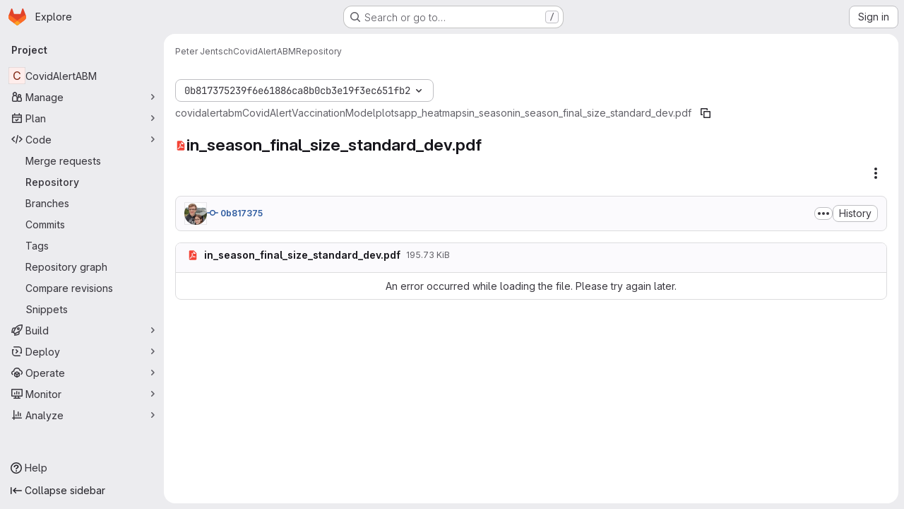

--- FILE ---
content_type: text/javascript; charset=utf-8
request_url: https://git.uwaterloo.ca/assets/webpack/cf459727.8775c626.chunk.js
body_size: 118358
content:
(this.webpackJsonp=this.webpackJsonp||[]).push([["cf459727"],{NCly:function(t,e,i){"use strict";var n,a=Object.defineProperty,r=Object.getOwnPropertyDescriptor,s=Object.getOwnPropertyNames,o=Object.prototype.hasOwnProperty,l={};((t,e)=>{for(var i in e)a(t,i,{get:e[i],enumerable:!0})})(l,{Path2D:()=>p,applyPath2DToCanvasRenderingContext:()=>y,applyRoundRectToCanvasRenderingContext2D:()=>b,applyRoundRectToPath2D:()=>w,buildPath:()=>g,parsePath:()=>d,roundRect:()=>m}),t.exports=(n=l,((t,e,i,n)=>{if(e&&"object"==typeof e||"function"==typeof e)for(let l of s(e))o.call(t,l)||l===i||a(t,l,{get:()=>e[l],enumerable:!(n=r(e,l))||n.enumerable});return t})(a({},"__esModule",{value:!0}),n));var u={a:7,c:6,h:1,l:2,m:2,q:4,s:4,t:2,v:1,z:0},h=/([astvzqmhlc])([^astvzqmhlc]*)/gi,c=/-?[0-9]*\.?[0-9]+(?:e[-+]?\d+)?/gi;function d(t){const e=[],i=String(t).trim();return"M"!==i[0]&&"m"!==i[0]||i.replace(h,(t,i,n)=>{const a=function(t){const e=t.match(c);return e?e.map(Number):[]}(n);let r=i.toLowerCase(),s=i;if("m"===r&&a.length>2&&(e.push([s,...a.splice(0,2)]),r="l",s="m"===s?"l":"L"),a.length<u[r])return"";for(e.push([s,...a.splice(0,u[r])]);a.length>=u[r]&&a.length&&u[r];)e.push([s,...a.splice(0,u[r])]);return""}),e}function f(t,e){const i=t.x*Math.cos(e)-t.y*Math.sin(e),n=t.y*Math.cos(e)+t.x*Math.sin(e);t.x=i,t.y=n}function v(t,e){t.x*=e,t.y*=e}var p=class t{constructor(e){this.commands=[],e&&e instanceof t?this.commands.push(...e.commands):e&&(this.commands=d(e))}addPath(e){e&&e instanceof t&&this.commands.push(...e.commands)}moveTo(t,e){this.commands.push(["M",t,e])}lineTo(t,e){this.commands.push(["L",t,e])}arc(t,e,i,n,a,r){this.commands.push(["AC",t,e,i,n,a,!!r])}arcTo(t,e,i,n,a){this.commands.push(["AT",t,e,i,n,a])}ellipse(t,e,i,n,a,r,s,o){this.commands.push(["E",t,e,i,n,a,r,s,!!o])}closePath(){this.commands.push(["Z"])}bezierCurveTo(t,e,i,n,a,r){this.commands.push(["C",t,e,i,n,a,r])}quadraticCurveTo(t,e,i,n){this.commands.push(["Q",t,e,i,n])}rect(t,e,i,n){this.commands.push(["R",t,e,i,n])}roundRect(t,e,i,n,a){void 0===a?this.commands.push(["RR",t,e,i,n,0]):this.commands.push(["RR",t,e,i,n,a])}};function g(t,e){let i,n,a,r,s,o,l,u,h,c,d,p,g,m,y,b,w,k,A,_,x,S=0,E=0,M=null,C=null,T=null,R=null,P=null,I=null;t.beginPath();for(let O=0;O<e.length;++O){let W;switch(k=e[O][0],"S"!==k&&"s"!==k&&"C"!==k&&"c"!==k&&(M=null,C=null),"T"!==k&&"t"!==k&&"Q"!==k&&"q"!==k&&(T=null,R=null),k){case"m":case"M":W=e[O],"m"===k?(S+=W[1],E+=W[2]):(S=W[1],E=W[2]),"M"!==k&&P||(P={x:S,y:E}),t.moveTo(S,E);break;case"l":W=e[O],S+=W[1],E+=W[2],t.lineTo(S,E);break;case"L":W=e[O],S=W[1],E=W[2],t.lineTo(S,E);break;case"H":W=e[O],S=W[1],t.lineTo(S,E);break;case"h":W=e[O],S+=W[1],t.lineTo(S,E);break;case"V":W=e[O],E=W[1],t.lineTo(S,E);break;case"v":W=e[O],E+=W[1],t.lineTo(S,E);break;case"a":case"A":if(W=e[O],null===I)throw new Error("This should never happen");"a"===k?(S+=W[6],E+=W[7]):(S=W[6],E=W[7]),m=W[1],y=W[2],l=W[3]*Math.PI/180,a=!!W[4],r=!!W[5],s={x:S,y:E},o={x:(I.x-s.x)/2,y:(I.y-s.y)/2},f(o,-l),u=o.x*o.x/(m*m)+o.y*o.y/(y*y),u>1&&(u=Math.sqrt(u),m*=u,y*=u),A={x:m*o.y/y,y:-y*o.x/m},h=m*m*y*y,c=m*m*o.y*o.y+y*y*o.x*o.x,v(A,r!==a?Math.sqrt((h-c)/c)||0:-Math.sqrt((h-c)/c)||0),n=Math.atan2((o.y-A.y)/y,(o.x-A.x)/m),i=Math.atan2(-(o.y+A.y)/y,-(o.x+A.x)/m),f(A,l),L=A,D=(s.x+I.x)/2,F=(s.y+I.y)/2,L.x+=D,L.y+=F,t.save(),t.translate(A.x,A.y),t.rotate(l),t.scale(m,y),t.arc(0,0,1,n,i,!r),t.restore();break;case"C":W=e[O],M=W[3],C=W[4],S=W[5],E=W[6],t.bezierCurveTo(W[1],W[2],M,C,S,E);break;case"c":W=e[O],t.bezierCurveTo(W[1]+S,W[2]+E,W[3]+S,W[4]+E,W[5]+S,W[6]+E),M=W[3]+S,C=W[4]+E,S+=W[5],E+=W[6];break;case"S":W=e[O],null!==M&&null!==C||(M=S,C=E),t.bezierCurveTo(2*S-M,2*E-C,W[1],W[2],W[3],W[4]),M=W[1],C=W[2],S=W[3],E=W[4];break;case"s":W=e[O],null!==M&&null!==C||(M=S,C=E),t.bezierCurveTo(2*S-M,2*E-C,W[1]+S,W[2]+E,W[3]+S,W[4]+E),M=W[1]+S,C=W[2]+E,S+=W[3],E+=W[4];break;case"Q":W=e[O],T=W[1],R=W[2],S=W[3],E=W[4],t.quadraticCurveTo(T,R,S,E);break;case"q":W=e[O],T=W[1]+S,R=W[2]+E,S+=W[3],E+=W[4],t.quadraticCurveTo(T,R,S,E);break;case"T":W=e[O],null!==T&&null!==R||(T=S,R=E),T=2*S-T,R=2*E-R,S=W[1],E=W[2],t.quadraticCurveTo(T,R,S,E);break;case"t":W=e[O],null!==T&&null!==R||(T=S,R=E),T=2*S-T,R=2*E-R,S+=W[1],E+=W[2],t.quadraticCurveTo(T,R,S,E);break;case"z":case"Z":P&&(S=P.x,E=P.y),P=null,t.closePath();break;case"AC":W=e[O],S=W[1],E=W[2],g=W[3],n=W[4],i=W[5],_=W[6],t.arc(S,E,g,n,i,_);break;case"AT":W=e[O],d=W[1],p=W[2],S=W[3],E=W[4],g=W[5],t.arcTo(d,p,S,E,g);break;case"E":W=e[O],S=W[1],E=W[2],m=W[3],y=W[4],l=W[5],n=W[6],i=W[7],_=W[8],t.save(),t.translate(S,E),t.rotate(l),t.scale(m,y),t.arc(0,0,1,n,i,_),t.restore();break;case"R":W=e[O],S=W[1],E=W[2],b=W[3],w=W[4],P={x:S,y:E},t.rect(S,E,b,w);break;case"RR":W=e[O],S=W[1],E=W[2],b=W[3],w=W[4],x=W[5],P={x:S,y:E},t.roundRect(S,E,b,w,x);break;default:throw new Error("Invalid path command: "+k)}I?(I.x=S,I.y=E):I={x:S,y:E}}var L,D,F}function m(t,e,i,n,a=0){if("number"==typeof a&&(a=[a]),!Array.isArray(a))return;if(0===a.length||a.length>4)throw new RangeError(`Failed to execute 'roundRect' on '${this.constructor.name}': ${a.length} radii provided. Between one and four radii are necessary.`);if(a.forEach(t=>{if(t<0)throw new RangeError(`Failed to execute 'roundRect' on '${this.constructor.name}': Radius value ${t} is negative.`)}),1===a.length&&0===a[0])return void this.rect(t,e,i,n);const r=Math.min(i,n)/2,s=Math.min(r,a[0]);let o=s,l=s,u=s;2===a.length&&(o=Math.min(r,a[1]),u=o),3===a.length&&(o=Math.min(r,a[1]),u=o,l=Math.min(r,a[2])),4===a.length&&(o=Math.min(r,a[1]),l=Math.min(r,a[2]),u=Math.min(r,a[3])),this.moveTo(t,e+n-u),this.arcTo(t,e,t+s,e,s),this.arcTo(t+i,e,t+i,e+o,o),this.arcTo(t+i,e+n,t+i-l,e+n,l),this.arcTo(t,e+n,t,e+n-u,u),this.moveTo(t,e)}function y(t){if(!t)return;const e=t.prototype.clip,i=t.prototype.fill,n=t.prototype.stroke,a=t.prototype.isPointInPath;t.prototype.clip=function(...t){if(t[0]instanceof p){const i=t[0],n=t[1]||"nonzero";return g(this,i.commands),e.apply(this,[n])}const i=t[0]||"nonzero";return e.apply(this,[i])},t.prototype.fill=function(...t){if(t[0]instanceof p){const e=t[0],n=t[1]||"nonzero";return g(this,e.commands),i.apply(this,[n])}const e=t[0]||"nonzero";return i.apply(this,[e])},t.prototype.stroke=function(t){t&&g(this,t.commands),n.apply(this)},t.prototype.isPointInPath=function(...t){if(t[0]instanceof p){const e=t[0],i=t[1],n=t[2],r=t[3]||"nonzero";return g(this,e.commands),a.apply(this,[i,n,r])}return a.apply(this,t)}}function b(t){t&&!t.prototype.roundRect&&(t.prototype.roundRect=m)}function w(t){t&&!t.prototype.roundRect&&(t.prototype.roundRect=m)}},"s+Qk":function(t,e,i){"use strict";(function(t,i,n){Object.defineProperty(e,"__esModule",{value:!0}),e.version=e.updateTextLayer=e.shadow=e.setLayerDimensions=e.renderTextLayer=e.normalizeUnicode=e.noContextMenu=e.isPdfFile=e.isDataScheme=e.getXfaPageViewport=e.getPdfFilenameFromUrl=e.getFilenameFromUrl=e.getDocument=e.fetchData=e.createValidAbsoluteUrl=e.build=e.XfaLayer=e.VerbosityLevel=e.Util=e.UnexpectedResponseException=e.TextLayer=e.RenderingCancelledException=e.PixelsPerInch=e.PermissionFlag=e.PasswordResponses=e.PDFWorker=e.PDFDateString=e.PDFDataRangeTransport=e.Outliner=e.OPS=e.MissingPDFException=e.InvalidPDFException=e.ImageKind=e.GlobalWorkerOptions=e.FeatureTest=e.DrawLayer=e.DOMSVGFactory=e.ColorPicker=e.CMapCompressionType=e.AnnotationMode=e.AnnotationLayer=e.AnnotationEditorUIManager=e.AnnotationEditorType=e.AnnotationEditorParamsType=e.AnnotationEditorLayer=e.AbortException=void 0;var a=["textContentSource","container","viewport"];function r(t,e){var i=Object.keys(t);if(Object.getOwnPropertySymbols){var n=Object.getOwnPropertySymbols(t);e&&(n=n.filter((function(e){return Object.getOwnPropertyDescriptor(t,e).enumerable}))),i.push.apply(i,n)}return i}function s(t){for(var e=1;e<arguments.length;e++){var i=null!=arguments[e]?arguments[e]:{};e%2?r(Object(i),!0).forEach((function(e){x(t,e,i[e])})):Object.getOwnPropertyDescriptors?Object.defineProperties(t,Object.getOwnPropertyDescriptors(i)):r(Object(i)).forEach((function(e){Object.defineProperty(t,e,Object.getOwnPropertyDescriptor(i,e))}))}return t}function o(t,e){return function(t,e){if(e.set)return"__destrObj"in e||(e.__destrObj={set value(i){e.set.call(t,i)}}),e.__destrObj;if(!e.writable)throw new TypeError("attempted to set read only private field");return e}(t,A(e,t))}function l(){return(l="undefined"!=typeof Reflect&&Reflect.get?Reflect.get.bind():function(t,e,i){var n=u(t,e);if(n){var a=Object.getOwnPropertyDescriptor(n,e);return a.get?a.get.call(arguments.length<3?t:i):a.value}}).apply(null,arguments)}function u(t,e){for(;!{}.hasOwnProperty.call(t,e)&&null!==(t=N(t)););return t}function h(t,e){if(null==t)return{};var i,n,a=function(t,e){if(null==t)return{};var i={};for(var n in t)if({}.hasOwnProperty.call(t,n)){if(-1!==e.indexOf(n))continue;i[n]=t[n]}return i}(t,e);if(Object.getOwnPropertySymbols){var r=Object.getOwnPropertySymbols(t);for(n=0;n<r.length;n++)i=r[n],-1===e.indexOf(i)&&{}.propertyIsEnumerable.call(t,i)&&(a[i]=t[i])}return a}function c(t,e,i,n){return C(e,t),f(i,"set"),_(t,i,n),n}function d(t,e,i){return C(e,t),f(i,"get"),w(t,i)}function f(t,e){if(void 0===t)throw new TypeError("attempted to "+e+" private static field before its declaration")}function v(t,e){if("function"==typeof WeakMap)var i=new WeakMap,n=new WeakMap;return(v=function(t,e){if(!e&&t&&t.__esModule)return t;var a,r,s={__proto__:null,default:t};if(null===t||"object"!=typeof t&&"function"!=typeof t)return s;if(a=e?n:i){if(a.has(t))return a.get(t);a.set(t,s)}for(var o in t)"default"!==o&&{}.hasOwnProperty.call(t,o)&&((r=(a=Object.defineProperty)&&Object.getOwnPropertyDescriptor(t,o))&&(r.get||r.set)?a(s,o,r):s[o]=t[o]);return s})(t,e)}function p(t,e){m(t,e),e.add(t)}function g(t,e,i){m(t,e),e.set(t,i)}function m(t,e){if(e.has(t))throw new TypeError("Cannot initialize the same private elements twice on an object")}function y(t,e,i){return C(e,t),i}function b(t,e){return w(t,A(e,t))}function w(t,e){return e.get?e.get.call(t):e.value}function k(t,e,i){return _(t,A(e,t),i),i}function A(t,e){return t.get(C(t,e))}function _(t,e,i){if(e.set)e.set.call(t,i);else{if(!e.writable)throw new TypeError("attempted to set read only private field");e.value=i}}function x(t,e,i){return(e=P(e))in t?Object.defineProperty(t,e,{value:i,enumerable:!0,configurable:!0,writable:!0}):t[e]=i,t}function S(t,e,i,n,a,r,s){try{var o=t[r](s),l=o.value}catch(t){return void i(t)}o.done?e(l):Promise.resolve(l).then(n,a)}function E(t){return function(){var e=this,i=arguments;return new Promise((function(n,a){var r=t.apply(e,i);function s(t){S(r,n,a,s,o,"next",t)}function o(t){S(r,n,a,s,o,"throw",t)}s(void 0)}))}}function M(t,e,i){return C(e,t),i}function C(t,e,i){if("function"==typeof t?t===e:t.has(e))return arguments.length<3?e:i;throw new TypeError("Private element is not present on this object")}function T(t,e){for(var i=0;i<e.length;i++){var n=e[i];n.enumerable=n.enumerable||!1,n.configurable=!0,"value"in n&&(n.writable=!0),Object.defineProperty(t,P(n.key),n)}}function R(t,e,i){return e&&T(t.prototype,e),i&&T(t,i),Object.defineProperty(t,"prototype",{writable:!1}),t}function P(t){var e=function(t,e){if("object"!=typeof t||!t)return t;var i=t[Symbol.toPrimitive];if(void 0!==i){var n=i.call(t,e||"default");if("object"!=typeof n)return n;throw new TypeError("@@toPrimitive must return a primitive value.")}return("string"===e?String:Number)(t)}(t,"string");return"symbol"==typeof e?e:e+""}function I(t,e){if(!(t instanceof e))throw new TypeError("Cannot call a class as a function")}function L(t,e){if("function"!=typeof e&&null!==e)throw new TypeError("Super expression must either be null or a function");t.prototype=Object.create(e&&e.prototype,{constructor:{value:t,writable:!0,configurable:!0}}),Object.defineProperty(t,"prototype",{writable:!1}),e&&D(t,e)}function D(t,e){return(D=Object.setPrototypeOf?Object.setPrototypeOf.bind():function(t,e){return t.__proto__=e,t})(t,e)}function F(t){var e=function(){try{var t=!Boolean.prototype.valueOf.call(Reflect.construct(Boolean,[],(function(){})))}catch(t){}return function(){return!!t}()}();return function(){var i,n=N(t);if(e){var a=N(this).constructor;i=Reflect.construct(n,arguments,a)}else i=n.apply(this,arguments);return O(this,i)}}function O(t,e){if(e&&("object"==typeof e||"function"==typeof e))return e;if(void 0!==e)throw new TypeError("Derived constructors may only return object or undefined");return W(t)}function W(t){if(void 0===t)throw new ReferenceError("this hasn't been initialised - super() hasn't been called");return t}function N(t){return(N=Object.setPrototypeOf?Object.getPrototypeOf.bind():function(t){return t.__proto__||Object.getPrototypeOf(t)})(t)}var B={9306:function(t,e,i){var n=i(4901),a=i(6823),r=TypeError;t.exports=function(t){if(n(t))return t;throw new r(a(t)+" is not a function")}},3506:function(t,e,i){var n=i(3925),a=String,r=TypeError;t.exports=function(t){if(n(t))return t;throw new r("Can't set "+a(t)+" as a prototype")}},7080:function(t,e,i){var n=i(4402).has;t.exports=function(t){return n(t),t}},679:function(t,e,i){var n=i(1625),a=TypeError;t.exports=function(t,e){if(n(e,t))return t;throw new a("Incorrect invocation")}},8551:function(t,e,i){var n=i(34),a=String,r=TypeError;t.exports=function(t){if(n(t))return t;throw new r(a(t)+" is not an object")}},7811:function(t){t.exports="undefined"!=typeof ArrayBuffer&&"undefined"!=typeof DataView},7394:function(t,e,i){var n=i(6706),a=i(4576),r=TypeError;t.exports=n(ArrayBuffer.prototype,"byteLength","get")||function(t){if("ArrayBuffer"!==a(t))throw new r("ArrayBuffer expected");return t.byteLength}},3238:function(t,e,i){var n=i(9504),a=i(7394),r=n(ArrayBuffer.prototype.slice);t.exports=function(t){if(0!==a(t))return!1;try{return r(t,0,0),!1}catch(t){return!0}}},5636:function(t,e,i){var n=i(4475),a=i(9504),r=i(6706),s=i(7696),o=i(3238),l=i(7394),u=i(4483),h=i(1548),c=n.structuredClone,d=n.ArrayBuffer,f=n.DataView,v=n.TypeError,p=Math.min,g=d.prototype,m=f.prototype,y=a(g.slice),b=r(g,"resizable","get"),w=r(g,"maxByteLength","get"),k=a(m.getInt8),A=a(m.setInt8);t.exports=(h||u)&&function(t,e,i){var n,a=l(t),r=void 0===e?a:s(e),g=!b||!b(t);if(o(t))throw new v("ArrayBuffer is detached");if(h&&(t=c(t,{transfer:[t]}),a===r&&(i||g)))return t;if(a>=r&&(!i||g))n=y(t,0,r);else{var m=i&&!g&&w?{maxByteLength:w(t)}:void 0;n=new d(r,m);for(var _=new f(t),x=new f(n),S=p(r,a),E=0;E<S;E++)A(x,E,k(_,E))}return h||u(t),n}},4644:function(t,e,i){var n,a,r,s=i(7811),o=i(3724),l=i(4475),u=i(4901),h=i(34),c=i(9297),d=i(6955),f=i(6823),v=i(6699),p=i(6840),g=i(2106),m=i(1625),y=i(2787),b=i(2967),w=i(8227),k=i(3392),A=i(1181),_=A.enforce,x=A.get,S=l.Int8Array,E=S&&S.prototype,M=l.Uint8ClampedArray,C=M&&M.prototype,T=S&&y(S),R=E&&y(E),P=Object.prototype,I=l.TypeError,L=w("toStringTag"),D=k("TYPED_ARRAY_TAG"),F=s&&!!b&&"Opera"!==d(l.opera),O=!1,W={Int8Array:1,Uint8Array:1,Uint8ClampedArray:1,Int16Array:2,Uint16Array:2,Int32Array:4,Uint32Array:4,Float32Array:4,Float64Array:8},N={BigInt64Array:8,BigUint64Array:8},B=function(t){if(!h(t))return!1;var e=d(t);return c(W,e)||c(N,e)};for(n in W)(r=(a=l[n])&&a.prototype)?_(r).TypedArrayConstructor=a:F=!1;for(n in N)(r=(a=l[n])&&a.prototype)&&(_(r).TypedArrayConstructor=a);if((!F||!u(T)||T===Function.prototype)&&(T=function(){throw new I("Incorrect invocation")},F))for(n in W)l[n]&&b(l[n],T);if((!F||!R||R===P)&&(R=T.prototype,F))for(n in W)l[n]&&b(l[n].prototype,R);if(F&&y(C)!==R&&b(C,R),o&&!c(R,L))for(n in O=!0,g(R,L,{configurable:!0,get:function(){return h(this)?this[D]:void 0}}),W)l[n]&&v(l[n],D,n);t.exports={NATIVE_ARRAY_BUFFER_VIEWS:F,TYPED_ARRAY_TAG:O&&D,aTypedArray:function(t){if(B(t))return t;throw new I("Target is not a typed array")},aTypedArrayConstructor:function(t){if(u(t)&&(!b||m(T,t)))return t;throw new I(f(t)+" is not a typed array constructor")},exportTypedArrayMethod:function(t,e,i,n){if(o){if(i)for(var a in W){var r=l[a];if(r&&c(r.prototype,t))try{delete r.prototype[t]}catch(i){try{r.prototype[t]=e}catch(t){}}}R[t]&&!i||p(R,t,i?e:F&&E[t]||e,n)}},exportTypedArrayStaticMethod:function(t,e,i){var n,a;if(o){if(b){if(i)for(n in W)if((a=l[n])&&c(a,t))try{delete a[t]}catch(t){}if(T[t]&&!i)return;try{return p(T,t,i?e:F&&T[t]||e)}catch(t){}}for(n in W)!(a=l[n])||a[t]&&!i||p(a,t,e)}},getTypedArrayConstructor:function t(e){var i=y(e);if(h(i)){var n=x(i);return n&&c(n,"TypedArrayConstructor")?n.TypedArrayConstructor:t(i)}},isView:function(t){if(!h(t))return!1;var e=d(t);return"DataView"===e||c(W,e)||c(N,e)},isTypedArray:B,TypedArray:T,TypedArrayPrototype:R}},5370:function(t,e,i){var n=i(6198);t.exports=function(t,e,i){for(var a=0,r=arguments.length>2?i:n(e),s=new t(r);r>a;)s[a]=e[a++];return s}},9617:function(t,e,i){var n=i(5397),a=i(5610),r=i(6198),s=function(t){return function(e,i,s){var o=n(e),l=r(o);if(0===l)return!t&&-1;var u,h=a(s,l);if(t&&i!=i){for(;l>h;)if((u=o[h++])!=u)return!0}else for(;l>h;h++)if((t||h in o)&&o[h]===i)return t||h||0;return!t&&-1}};t.exports={includes:s(!0),indexOf:s(!1)}},4527:function(t,e,i){var n=i(3724),a=i(4376),r=TypeError,s=Object.getOwnPropertyDescriptor,o=n&&!function(){if(void 0!==this)return!0;try{Object.defineProperty([],"length",{writable:!1}).length=1}catch(t){return t instanceof TypeError}}();t.exports=o?function(t,e){if(a(t)&&!s(t,"length").writable)throw new r("Cannot set read only .length");return t.length=e}:function(t,e){return t.length=e}},7628:function(t,e,i){var n=i(6198);t.exports=function(t,e){for(var i=n(t),a=new e(i),r=0;r<i;r++)a[r]=t[i-r-1];return a}},9928:function(t,e,i){var n=i(6198),a=i(1291),r=RangeError;t.exports=function(t,e,i,s){var o=n(t),l=a(i),u=l<0?o+l:l;if(u>=o||u<0)throw new r("Incorrect index");for(var h=new e(o),c=0;c<o;c++)h[c]=c===u?s:t[c];return h}},6319:function(t,e,i){var n=i(8551),a=i(9539);t.exports=function(t,e,i,r){try{return r?e(n(i)[0],i[1]):e(i)}catch(e){a(t,"throw",e)}}},4576:function(t,e,i){var n=i(9504),a=n({}.toString),r=n("".slice);t.exports=function(t){return r(a(t),8,-1)}},6955:function(t,e,i){var n=i(2140),a=i(4901),r=i(4576),s=i(8227)("toStringTag"),o=Object,l="Arguments"===r(function(){return arguments}());t.exports=n?r:function(t){var e,i,n;return void 0===t?"Undefined":null===t?"Null":"string"==typeof(i=function(t,e){try{return t[e]}catch(t){}}(e=o(t),s))?i:l?r(e):"Object"===(n=r(e))&&a(e.callee)?"Arguments":n}},7740:function(t,e,i){var n=i(9297),a=i(5031),r=i(7347),s=i(4913);t.exports=function(t,e,i){for(var o=a(e),l=s.f,u=r.f,h=0;h<o.length;h++){var c=o[h];n(t,c)||i&&n(i,c)||l(t,c,u(e,c))}}},2211:function(t,e,i){var n=i(9039);t.exports=!n((function(){function t(){}return t.prototype.constructor=null,Object.getPrototypeOf(new t)!==t.prototype}))},2529:function(t){t.exports=function(t,e){return{value:t,done:e}}},6699:function(t,e,i){var n=i(3724),a=i(4913),r=i(6980);t.exports=n?function(t,e,i){return a.f(t,e,r(1,i))}:function(t,e,i){return t[e]=i,t}},6980:function(t){t.exports=function(t,e){return{enumerable:!(1&t),configurable:!(2&t),writable:!(4&t),value:e}}},4659:function(t,e,i){var n=i(3724),a=i(4913),r=i(6980);t.exports=function(t,e,i){n?a.f(t,e,r(0,i)):t[e]=i}},2106:function(t,e,i){var n=i(283),a=i(4913);t.exports=function(t,e,i){return i.get&&n(i.get,e,{getter:!0}),i.set&&n(i.set,e,{setter:!0}),a.f(t,e,i)}},6840:function(t,e,i){var n=i(4901),a=i(4913),r=i(283),s=i(9433);t.exports=function(t,e,i,o){o||(o={});var l=o.enumerable,u=void 0!==o.name?o.name:e;if(n(i)&&r(i,u,o),o.global)l?t[e]=i:s(e,i);else{try{o.unsafe?t[e]&&(l=!0):delete t[e]}catch(t){}l?t[e]=i:a.f(t,e,{value:i,enumerable:!1,configurable:!o.nonConfigurable,writable:!o.nonWritable})}return t}},6279:function(t,e,i){var n=i(6840);t.exports=function(t,e,i){for(var a in e)n(t,a,e[a],i);return t}},9433:function(t,e,i){var n=i(4475),a=Object.defineProperty;t.exports=function(t,e){try{a(n,t,{value:e,configurable:!0,writable:!0})}catch(i){n[t]=e}return e}},3724:function(t,e,i){var n=i(9039);t.exports=!n((function(){return 7!==Object.defineProperty({},1,{get:function(){return 7}})[1]}))},4483:function(t,e,i){var n,a,r,s,o=i(4475),l=i(9714),u=i(1548),h=o.structuredClone,c=o.ArrayBuffer,d=o.MessageChannel,f=!1;if(u)f=function(t){h(t,{transfer:[t]})};else if(c)try{d||(n=l("worker_threads"))&&(d=n.MessageChannel),d&&(a=new d,r=new c(2),s=function(t){a.port1.postMessage(null,[t])},2===r.byteLength&&(s(r),0===r.byteLength&&(f=s)))}catch(t){}t.exports=f},4055:function(t,e,i){var n=i(4475),a=i(34),r=n.document,s=a(r)&&a(r.createElement);t.exports=function(t){return s?r.createElement(t):{}}},6837:function(t){var e=TypeError;t.exports=function(t){if(t>9007199254740991)throw e("Maximum allowed index exceeded");return t}},5002:function(t){t.exports={IndexSizeError:{s:"INDEX_SIZE_ERR",c:1,m:1},DOMStringSizeError:{s:"DOMSTRING_SIZE_ERR",c:2,m:0},HierarchyRequestError:{s:"HIERARCHY_REQUEST_ERR",c:3,m:1},WrongDocumentError:{s:"WRONG_DOCUMENT_ERR",c:4,m:1},InvalidCharacterError:{s:"INVALID_CHARACTER_ERR",c:5,m:1},NoDataAllowedError:{s:"NO_DATA_ALLOWED_ERR",c:6,m:0},NoModificationAllowedError:{s:"NO_MODIFICATION_ALLOWED_ERR",c:7,m:1},NotFoundError:{s:"NOT_FOUND_ERR",c:8,m:1},NotSupportedError:{s:"NOT_SUPPORTED_ERR",c:9,m:1},InUseAttributeError:{s:"INUSE_ATTRIBUTE_ERR",c:10,m:1},InvalidStateError:{s:"INVALID_STATE_ERR",c:11,m:1},SyntaxError:{s:"SYNTAX_ERR",c:12,m:1},InvalidModificationError:{s:"INVALID_MODIFICATION_ERR",c:13,m:1},NamespaceError:{s:"NAMESPACE_ERR",c:14,m:1},InvalidAccessError:{s:"INVALID_ACCESS_ERR",c:15,m:1},ValidationError:{s:"VALIDATION_ERR",c:16,m:0},TypeMismatchError:{s:"TYPE_MISMATCH_ERR",c:17,m:1},SecurityError:{s:"SECURITY_ERR",c:18,m:1},NetworkError:{s:"NETWORK_ERR",c:19,m:1},AbortError:{s:"ABORT_ERR",c:20,m:1},URLMismatchError:{s:"URL_MISMATCH_ERR",c:21,m:1},QuotaExceededError:{s:"QUOTA_EXCEEDED_ERR",c:22,m:1},TimeoutError:{s:"TIMEOUT_ERR",c:23,m:1},InvalidNodeTypeError:{s:"INVALID_NODE_TYPE_ERR",c:24,m:1},DataCloneError:{s:"DATA_CLONE_ERR",c:25,m:1}}},7290:function(t,e,i){var n=i(516),a=i(9088);t.exports=!n&&!a&&"object"==typeof window&&"object"==typeof document},516:function(t){t.exports="object"==typeof Deno&&Deno&&"object"==typeof Deno.version},9088:function(t,e,i){var n=i(4475),a=i(4576);t.exports="process"===a(n.process)},9392:function(t){t.exports="undefined"!=typeof navigator&&String(navigator.userAgent)||""},7388:function(t,e,i){var n,a,r=i(4475),s=i(9392),o=r.process,l=r.Deno,u=o&&o.versions||l&&l.version,h=u&&u.v8;h&&(a=(n=h.split("."))[0]>0&&n[0]<4?1:+(n[0]+n[1])),!a&&s&&(!(n=s.match(/Edge\/(\d+)/))||n[1]>=74)&&(n=s.match(/Chrome\/(\d+)/))&&(a=+n[1]),t.exports=a},8727:function(t){t.exports=["constructor","hasOwnProperty","isPrototypeOf","propertyIsEnumerable","toLocaleString","toString","valueOf"]},6193:function(t,e,i){var n=i(9504),a=Error,r=n("".replace),s=String(new a("zxcasd").stack),o=/\n\s*at [^:]*:[^\n]*/,l=o.test(s);t.exports=function(t,e){if(l&&"string"==typeof t&&!a.prepareStackTrace)for(;e--;)t=r(t,o,"");return t}},6518:function(t,e,i){var n=i(4475),a=i(7347).f,r=i(6699),s=i(6840),o=i(9433),l=i(7740),u=i(2796);t.exports=function(t,e){var i,h,c,d,f,v=t.target,p=t.global,g=t.stat;if(i=p?n:g?n[v]||o(v,{}):n[v]&&n[v].prototype)for(h in e){if(d=e[h],c=t.dontCallGetSet?(f=a(i,h))&&f.value:i[h],!u(p?h:v+(g?".":"#")+h,t.forced)&&void 0!==c){if(typeof d==typeof c)continue;l(d,c)}(t.sham||c&&c.sham)&&r(d,"sham",!0),s(i,h,d,t)}}},9039:function(t){t.exports=function(t){try{return!!t()}catch(t){return!0}}},6080:function(t,e,i){var n=i(7476),a=i(9306),r=i(616),s=n(n.bind);t.exports=function(t,e){return a(t),void 0===e?t:r?s(t,e):function(){return t.apply(e,arguments)}}},616:function(t,e,i){var n=i(9039);t.exports=!n((function(){var t=function(){}.bind();return"function"!=typeof t||t.hasOwnProperty("prototype")}))},9565:function(t,e,i){var n=i(616),a=Function.prototype.call;t.exports=n?a.bind(a):function(){return a.apply(a,arguments)}},350:function(t,e,i){var n=i(3724),a=i(9297),r=Function.prototype,s=n&&Object.getOwnPropertyDescriptor,o=a(r,"name"),l=o&&"something"===function(){}.name,u=o&&(!n||n&&s(r,"name").configurable);t.exports={EXISTS:o,PROPER:l,CONFIGURABLE:u}},6706:function(t,e,i){var n=i(9504),a=i(9306);t.exports=function(t,e,i){try{return n(a(Object.getOwnPropertyDescriptor(t,e)[i]))}catch(t){}}},7476:function(t,e,i){var n=i(4576),a=i(9504);t.exports=function(t){if("Function"===n(t))return a(t)}},9504:function(t,e,i){var n=i(616),a=Function.prototype,r=a.call,s=n&&a.bind.bind(r,r);t.exports=n?s:function(t){return function(){return r.apply(t,arguments)}}},7751:function(t,e,i){var n=i(4475),a=i(4901),r=function(t){return a(t)?t:void 0};t.exports=function(t,e){return arguments.length<2?r(n[t]):n[t]&&n[t][e]}},1767:function(t){t.exports=function(t){return{iterator:t,next:t.next,done:!1}}},8646:function(t,e,i){var n=i(9565),a=i(8551),r=i(1767),s=i(851);t.exports=function(t,e){e&&"string"==typeof t||a(t);var i=s(t);return r(a(void 0!==i?n(i,t):t))}},851:function(t,e,i){var n=i(6955),a=i(5966),r=i(4117),s=i(6269),o=i(8227)("iterator");t.exports=function(t){if(!r(t))return a(t,o)||a(t,"@@iterator")||s[n(t)]}},81:function(t,e,i){var n=i(9565),a=i(9306),r=i(8551),s=i(6823),o=i(851),l=TypeError;t.exports=function(t,e){var i=arguments.length<2?o(t):e;if(a(i))return r(n(i,t));throw new l(s(t)+" is not iterable")}},5966:function(t,e,i){var n=i(9306),a=i(4117);t.exports=function(t,e){var i=t[e];return a(i)?void 0:n(i)}},3789:function(t,e,i){var n=i(9306),a=i(8551),r=i(9565),s=i(1291),o=i(1767),l=RangeError,u=TypeError,h=Math.max,c=function(t,e){this.set=t,this.size=h(e,0),this.has=n(t.has),this.keys=n(t.keys)};c.prototype={getIterator:function(){return o(a(r(this.keys,this.set)))},includes:function(t){return r(this.has,this.set,t)}},t.exports=function(t){a(t);var e=+t.size;if(e!=e)throw new u("Invalid size");var i=s(e);if(i<0)throw new l("Invalid size");return new c(t,i)}},4475:function(e){var i=function(t){return t&&t.Math===Math&&t};e.exports=i("object"==typeof globalThis&&globalThis)||i("object"==typeof window&&window)||i("object"==typeof self&&self)||i("object"==typeof t&&t)||i("object"==typeof this&&this)||function(){return this}()||Function("return this")()},9297:function(t,e,i){var n=i(9504),a=i(8981),r=n({}.hasOwnProperty);t.exports=Object.hasOwn||function(t,e){return r(a(t),e)}},421:function(t){t.exports={}},397:function(t,e,i){var n=i(7751);t.exports=n("document","documentElement")},5917:function(t,e,i){var n=i(3724),a=i(9039),r=i(4055);t.exports=!n&&!a((function(){return 7!==Object.defineProperty(r("div"),"a",{get:function(){return 7}}).a}))},7055:function(t,e,i){var n=i(9504),a=i(9039),r=i(4576),s=Object,o=n("".split);t.exports=a((function(){return!s("z").propertyIsEnumerable(0)}))?function(t){return"String"===r(t)?o(t,""):s(t)}:s},3167:function(t,e,i){var n=i(4901),a=i(34),r=i(2967);t.exports=function(t,e,i){var s,o;return r&&n(s=e.constructor)&&s!==i&&a(o=s.prototype)&&o!==i.prototype&&r(t,o),t}},3706:function(t,e,i){var n=i(9504),a=i(4901),r=i(7629),s=n(Function.toString);a(r.inspectSource)||(r.inspectSource=function(t){return s(t)}),t.exports=r.inspectSource},1181:function(t,e,i){var n,a,r,s=i(8622),o=i(4475),l=i(34),u=i(6699),h=i(9297),c=i(7629),d=i(6119),f=i(421),v=o.TypeError,p=o.WeakMap;if(s||c.state){var g=c.state||(c.state=new p);g.get=g.get,g.has=g.has,g.set=g.set,n=function(t,e){if(g.has(t))throw new v("Object already initialized");return e.facade=t,g.set(t,e),e},a=function(t){return g.get(t)||{}},r=function(t){return g.has(t)}}else{var m=d("state");f[m]=!0,n=function(t,e){if(h(t,m))throw new v("Object already initialized");return e.facade=t,u(t,m,e),e},a=function(t){return h(t,m)?t[m]:{}},r=function(t){return h(t,m)}}t.exports={set:n,get:a,has:r,enforce:function(t){return r(t)?a(t):n(t,{})},getterFor:function(t){return function(e){var i;if(!l(e)||(i=a(e)).type!==t)throw new v("Incompatible receiver, "+t+" required");return i}}}},4209:function(t,e,i){var n=i(8227),a=i(6269),r=n("iterator"),s=Array.prototype;t.exports=function(t){return void 0!==t&&(a.Array===t||s[r]===t)}},4376:function(t,e,i){var n=i(4576);t.exports=Array.isArray||function(t){return"Array"===n(t)}},1108:function(t,e,i){var n=i(6955);t.exports=function(t){var e=n(t);return"BigInt64Array"===e||"BigUint64Array"===e}},4901:function(t){var e="object"==typeof document&&document.all;t.exports=void 0===e&&void 0!==e?function(t){return"function"==typeof t||t===e}:function(t){return"function"==typeof t}},2796:function(t,e,i){var n=i(9039),a=i(4901),r=/#|\.prototype\./,s=function(t,e){var i=l[o(t)];return i===h||i!==u&&(a(e)?n(e):!!e)},o=s.normalize=function(t){return String(t).replace(r,".").toLowerCase()},l=s.data={},u=s.NATIVE="N",h=s.POLYFILL="P";t.exports=s},4117:function(t){t.exports=function(t){return null==t}},34:function(t,e,i){var n=i(4901);t.exports=function(t){return"object"==typeof t?null!==t:n(t)}},3925:function(t,e,i){var n=i(34);t.exports=function(t){return n(t)||null===t}},6395:function(t){t.exports=!1},757:function(t,e,i){var n=i(7751),a=i(4901),r=i(1625),s=i(7040),o=Object;t.exports=s?function(t){return"symbol"==typeof t}:function(t){var e=n("Symbol");return a(e)&&r(e.prototype,o(t))}},507:function(t,e,i){var n=i(9565);t.exports=function(t,e,i){for(var a,r,s=i?t:t.iterator,o=t.next;!(a=n(o,s)).done;)if(void 0!==(r=e(a.value)))return r}},2652:function(t,e,i){var n=i(6080),a=i(9565),r=i(8551),s=i(6823),o=i(4209),l=i(6198),u=i(1625),h=i(81),c=i(851),d=i(9539),f=TypeError,v=function(t,e){this.stopped=t,this.result=e},p=v.prototype;t.exports=function(t,e,i){var g,m,y,b,w,k,A,_=i&&i.that,x=!(!i||!i.AS_ENTRIES),S=!(!i||!i.IS_RECORD),E=!(!i||!i.IS_ITERATOR),M=!(!i||!i.INTERRUPTED),C=n(e,_),T=function(t){return g&&d(g,"normal",t),new v(!0,t)},R=function(t){return x?(r(t),M?C(t[0],t[1],T):C(t[0],t[1])):M?C(t,T):C(t)};if(S)g=t.iterator;else if(E)g=t;else{if(!(m=c(t)))throw new f(s(t)+" is not iterable");if(o(m)){for(y=0,b=l(t);b>y;y++)if((w=R(t[y]))&&u(p,w))return w;return new v(!1)}g=h(t,m)}for(k=S?t.next:g.next;!(A=a(k,g)).done;){try{w=R(A.value)}catch(t){d(g,"throw",t)}if("object"==typeof w&&w&&u(p,w))return w}return new v(!1)}},9539:function(t,e,i){var n=i(9565),a=i(8551),r=i(5966);t.exports=function(t,e,i){var s,o;a(t);try{if(!(s=r(t,"return"))){if("throw"===e)throw i;return i}s=n(s,t)}catch(t){o=!0,s=t}if("throw"===e)throw i;if(o)throw s;return a(s),i}},9462:function(t,e,i){var n=i(9565),a=i(2360),r=i(6699),s=i(6279),o=i(8227),l=i(1181),u=i(5966),h=i(7657).IteratorPrototype,c=i(2529),d=i(9539),f=o("toStringTag"),v=l.set,p=function(t){var e=l.getterFor(t?"WrapForValidIterator":"IteratorHelper");return s(a(h),{next:function(){var i=e(this);if(t)return i.nextHandler();try{var n=i.done?void 0:i.nextHandler();return c(n,i.done)}catch(t){throw i.done=!0,t}},return:function(){var i=e(this),a=i.iterator;if(i.done=!0,t){var r=u(a,"return");return r?n(r,a):c(void 0,!0)}if(i.inner)try{d(i.inner.iterator,"normal")}catch(t){return d(a,"throw",t)}return d(a,"normal"),c(void 0,!0)}})},g=p(!0),m=p(!1);r(m,f,"Iterator Helper"),t.exports=function(t,e){var i=function(i,n){n?(n.iterator=i.iterator,n.next=i.next):n=i,n.type=e?"WrapForValidIterator":"IteratorHelper",n.nextHandler=t,n.counter=0,n.done=!1,v(this,n)};return i.prototype=e?g:m,i}},713:function(t,e,i){var n=i(9565),a=i(9306),r=i(8551),s=i(1767),o=i(9462),l=i(6319),u=o((function(){var t=this.iterator,e=r(n(this.next,t));if(!(this.done=!!e.done))return l(t,this.mapper,[e.value,this.counter++],!0)}));t.exports=function(t){return r(this),a(t),new u(s(this),{mapper:t})}},7657:function(t,e,i){var n,a,r,s=i(9039),o=i(4901),l=i(34),u=i(2360),h=i(2787),c=i(6840),d=i(8227),f=i(6395),v=d("iterator"),p=!1;[].keys&&("next"in(r=[].keys())?(a=h(h(r)))!==Object.prototype&&(n=a):p=!0),!l(n)||s((function(){var t={};return n[v].call(t)!==t}))?n={}:f&&(n=u(n)),o(n[v])||c(n,v,(function(){return this})),t.exports={IteratorPrototype:n,BUGGY_SAFARI_ITERATORS:p}},6269:function(t){t.exports={}},6198:function(t,e,i){var n=i(8014);t.exports=function(t){return n(t.length)}},283:function(t,e,i){var n=i(9504),a=i(9039),r=i(4901),s=i(9297),o=i(3724),l=i(350).CONFIGURABLE,u=i(3706),h=i(1181),c=h.enforce,d=h.get,f=String,v=Object.defineProperty,p=n("".slice),g=n("".replace),m=n([].join),y=o&&!a((function(){return 8!==v((function(){}),"length",{value:8}).length})),b=String(String).split("String"),w=t.exports=function(t,e,i){"Symbol("===p(f(e),0,7)&&(e="["+g(f(e),/^Symbol\(([^)]*)\).*$/,"$1")+"]"),i&&i.getter&&(e="get "+e),i&&i.setter&&(e="set "+e),(!s(t,"name")||l&&t.name!==e)&&(o?v(t,"name",{value:e,configurable:!0}):t.name=e),y&&i&&s(i,"arity")&&t.length!==i.arity&&v(t,"length",{value:i.arity});try{i&&s(i,"constructor")&&i.constructor?o&&v(t,"prototype",{writable:!1}):t.prototype&&(t.prototype=void 0)}catch(t){}var n=c(t);return s(n,"source")||(n.source=m(b,"string"==typeof e?e:"")),t};Function.prototype.toString=w((function(){return r(this)&&d(this).source||u(this)}),"toString")},741:function(t){var e=Math.ceil,i=Math.floor;t.exports=Math.trunc||function(t){var n=+t;return(n>0?i:e)(n)}},6043:function(t,e,i){var n=i(9306),a=TypeError,r=function(t){var e,i;this.promise=new t((function(t,n){if(void 0!==e||void 0!==i)throw new a("Bad Promise constructor");e=t,i=n})),this.resolve=n(e),this.reject=n(i)};t.exports.f=function(t){return new r(t)}},2603:function(t,e,i){var n=i(655);t.exports=function(t,e){return void 0===t?arguments.length<2?"":e:n(t)}},2360:function(t,e,i){var n,a=i(8551),r=i(6801),s=i(8727),o=i(421),l=i(397),u=i(4055),h=i(6119),c=h("IE_PROTO"),d=function(){},f=function(t){return"<script>"+t+"<\/script>"},v=function(t){t.write(f("")),t.close();var e=t.parentWindow.Object;return t=null,e},p=function(){try{n=new ActiveXObject("htmlfile")}catch(t){}var t,e;p="undefined"!=typeof document?document.domain&&n?v(n):((e=u("iframe")).style.display="none",l.appendChild(e),e.src=String("javascript:"),(t=e.contentWindow.document).open(),t.write(f("document.F=Object")),t.close(),t.F):v(n);for(var i=s.length;i--;)delete p.prototype[s[i]];return p()};o[c]=!0,t.exports=Object.create||function(t,e){var i;return null!==t?(d.prototype=a(t),i=new d,d.prototype=null,i[c]=t):i=p(),void 0===e?i:r.f(i,e)}},6801:function(t,e,i){var n=i(3724),a=i(8686),r=i(4913),s=i(8551),o=i(5397),l=i(1072);e.f=n&&!a?Object.defineProperties:function(t,e){s(t);for(var i,n=o(e),a=l(e),u=a.length,h=0;u>h;)r.f(t,i=a[h++],n[i]);return t}},4913:function(t,e,i){var n=i(3724),a=i(5917),r=i(8686),s=i(8551),o=i(6969),l=TypeError,u=Object.defineProperty,h=Object.getOwnPropertyDescriptor;e.f=n?r?function(t,e,i){if(s(t),e=o(e),s(i),"function"==typeof t&&"prototype"===e&&"value"in i&&"writable"in i&&!i.writable){var n=h(t,e);n&&n.writable&&(t[e]=i.value,i={configurable:"configurable"in i?i.configurable:n.configurable,enumerable:"enumerable"in i?i.enumerable:n.enumerable,writable:!1})}return u(t,e,i)}:u:function(t,e,i){if(s(t),e=o(e),s(i),a)try{return u(t,e,i)}catch(t){}if("get"in i||"set"in i)throw new l("Accessors not supported");return"value"in i&&(t[e]=i.value),t}},7347:function(t,e,i){var n=i(3724),a=i(9565),r=i(8773),s=i(6980),o=i(5397),l=i(6969),u=i(9297),h=i(5917),c=Object.getOwnPropertyDescriptor;e.f=n?c:function(t,e){if(t=o(t),e=l(e),h)try{return c(t,e)}catch(t){}if(u(t,e))return s(!a(r.f,t,e),t[e])}},8480:function(t,e,i){var n=i(1828),a=i(8727).concat("length","prototype");e.f=Object.getOwnPropertyNames||function(t){return n(t,a)}},3717:function(t,e){e.f=Object.getOwnPropertySymbols},2787:function(t,e,i){var n=i(9297),a=i(4901),r=i(8981),s=i(6119),o=i(2211),l=s("IE_PROTO"),u=Object,h=u.prototype;t.exports=o?u.getPrototypeOf:function(t){var e=r(t);if(n(e,l))return e[l];var i=e.constructor;return a(i)&&e instanceof i?i.prototype:e instanceof u?h:null}},1625:function(t,e,i){var n=i(9504);t.exports=n({}.isPrototypeOf)},1828:function(t,e,i){var n=i(9504),a=i(9297),r=i(5397),s=i(9617).indexOf,o=i(421),l=n([].push);t.exports=function(t,e){var i,n=r(t),u=0,h=[];for(i in n)!a(o,i)&&a(n,i)&&l(h,i);for(;e.length>u;)a(n,i=e[u++])&&(~s(h,i)||l(h,i));return h}},1072:function(t,e,i){var n=i(1828),a=i(8727);t.exports=Object.keys||function(t){return n(t,a)}},8773:function(t,e){var i={}.propertyIsEnumerable,n=Object.getOwnPropertyDescriptor,a=n&&!i.call({1:2},1);e.f=a?function(t){var e=n(this,t);return!!e&&e.enumerable}:i},2967:function(t,e,i){var n=i(6706),a=i(34),r=i(7750),s=i(3506);t.exports=Object.setPrototypeOf||("__proto__"in{}?function(){var t,e=!1,i={};try{(t=n(Object.prototype,"__proto__","set"))(i,[]),e=i instanceof Array}catch(t){}return function(i,n){return r(i),s(n),a(i)?(e?t(i,n):i.__proto__=n,i):i}}():void 0)},4270:function(t,e,i){var n=i(9565),a=i(4901),r=i(34),s=TypeError;t.exports=function(t,e){var i,o;if("string"===e&&a(i=t.toString)&&!r(o=n(i,t)))return o;if(a(i=t.valueOf)&&!r(o=n(i,t)))return o;if("string"!==e&&a(i=t.toString)&&!r(o=n(i,t)))return o;throw new s("Can't convert object to primitive value")}},5031:function(t,e,i){var n=i(7751),a=i(9504),r=i(8480),s=i(3717),o=i(8551),l=a([].concat);t.exports=n("Reflect","ownKeys")||function(t){var e=r.f(o(t)),i=s.f;return i?l(e,i(t)):e}},8235:function(t,e,i){var n=i(9504),a=i(9297),r=SyntaxError,s=parseInt,o=String.fromCharCode,l=n("".charAt),u=n("".slice),h=n(/./.exec),c={'\\"':'"',"\\\\":"\\","\\/":"/","\\b":"\b","\\f":"\f","\\n":"\n","\\r":"\r","\\t":"\t"},d=/^[\da-f]{4}$/i,f=/^[\u0000-\u001F]$/;t.exports=function(t,e){for(var i=!0,n="";e<t.length;){var v=l(t,e);if("\\"===v){var p=u(t,e,e+2);if(a(c,p))n+=c[p],e+=2;else{if("\\u"!==p)throw new r('Unknown escape sequence: "'+p+'"');var g=u(t,e+=2,e+4);if(!h(d,g))throw new r("Bad Unicode escape at: "+e);n+=o(s(g,16)),e+=4}}else{if('"'===v){i=!1,e++;break}if(h(f,v))throw new r("Bad control character in string literal at: "+e);n+=v,e++}}if(i)throw new r("Unterminated string at: "+e);return{value:n,end:e}}},7750:function(t,e,i){var n=i(4117),a=TypeError;t.exports=function(t){if(n(t))throw new a("Can't call method on "+t);return t}},9286:function(t,e,i){var n=i(4402),a=i(8469),r=n.Set,s=n.add;t.exports=function(t){var e=new r;return a(t,(function(t){s(e,t)})),e}},3440:function(t,e,i){var n=i(7080),a=i(4402),r=i(9286),s=i(5170),o=i(3789),l=i(8469),u=i(507),h=a.has,c=a.remove;t.exports=function(t){var e=n(this),i=o(t),a=r(e);return s(e)<=i.size?l(e,(function(t){i.includes(t)&&c(a,t)})):u(i.getIterator(),(function(t){h(e,t)&&c(a,t)})),a}},4402:function(t,e,i){var n=i(9504),a=Set.prototype;t.exports={Set:Set,add:n(a.add),has:n(a.has),remove:n(a.delete),proto:a}},8750:function(t,e,i){var n=i(7080),a=i(4402),r=i(5170),s=i(3789),o=i(8469),l=i(507),u=a.Set,h=a.add,c=a.has;t.exports=function(t){var e=n(this),i=s(t),a=new u;return r(e)>i.size?l(i.getIterator(),(function(t){c(e,t)&&h(a,t)})):o(e,(function(t){i.includes(t)&&h(a,t)})),a}},4449:function(t,e,i){var n=i(7080),a=i(4402).has,r=i(5170),s=i(3789),o=i(8469),l=i(507),u=i(9539);t.exports=function(t){var e=n(this),i=s(t);if(r(e)<=i.size)return!1!==o(e,(function(t){if(i.includes(t))return!1}),!0);var h=i.getIterator();return!1!==l(h,(function(t){if(a(e,t))return u(h,"normal",!1)}))}},3838:function(t,e,i){var n=i(7080),a=i(5170),r=i(8469),s=i(3789);t.exports=function(t){var e=n(this),i=s(t);return!(a(e)>i.size)&&!1!==r(e,(function(t){if(!i.includes(t))return!1}),!0)}},8527:function(t,e,i){var n=i(7080),a=i(4402).has,r=i(5170),s=i(3789),o=i(507),l=i(9539);t.exports=function(t){var e=n(this),i=s(t);if(r(e)<i.size)return!1;var u=i.getIterator();return!1!==o(u,(function(t){if(!a(e,t))return l(u,"normal",!1)}))}},8469:function(t,e,i){var n=i(9504),a=i(507),r=i(4402),s=r.Set,o=r.proto,l=n(o.forEach),u=n(o.keys),h=u(new s).next;t.exports=function(t,e,i){return i?a({iterator:u(t),next:h},e):l(t,e)}},4916:function(t,e,i){var n=i(7751),a=function(t){return{size:t,has:function(){return!1},keys:function(){return{next:function(){return{done:!0}}}}}};t.exports=function(t){var e=n("Set");try{(new e)[t](a(0));try{return(new e)[t](a(-1)),!1}catch(t){return!0}}catch(t){return!1}}},5170:function(t,e,i){var n=i(6706),a=i(4402);t.exports=n(a.proto,"size","get")||function(t){return t.size}},3650:function(t,e,i){var n=i(7080),a=i(4402),r=i(9286),s=i(3789),o=i(507),l=a.add,u=a.has,h=a.remove;t.exports=function(t){var e=n(this),i=s(t).getIterator(),a=r(e);return o(i,(function(t){u(e,t)?h(a,t):l(a,t)})),a}},4204:function(t,e,i){var n=i(7080),a=i(4402).add,r=i(9286),s=i(3789),o=i(507);t.exports=function(t){var e=n(this),i=s(t).getIterator(),l=r(e);return o(i,(function(t){a(l,t)})),l}},6119:function(t,e,i){var n=i(5745),a=i(3392),r=n("keys");t.exports=function(t){return r[t]||(r[t]=a(t))}},7629:function(t,e,i){var n=i(6395),a=i(4475),r=i(9433),s=t.exports=a["__core-js_shared__"]||r("__core-js_shared__",{});(s.versions||(s.versions=[])).push({version:"3.37.1",mode:n?"pure":"global",copyright:"© 2014-2024 Denis Pushkarev (zloirock.ru)",license:"https://github.com/zloirock/core-js/blob/v3.37.1/LICENSE",source:"https://github.com/zloirock/core-js"})},5745:function(t,e,i){var n=i(7629);t.exports=function(t,e){return n[t]||(n[t]=e||{})}},1548:function(t,e,i){var n=i(4475),a=i(9039),r=i(7388),s=i(7290),o=i(516),l=i(9088),u=n.structuredClone;t.exports=!!u&&!a((function(){if(o&&r>92||l&&r>94||s&&r>97)return!1;var t=new ArrayBuffer(8),e=u(t,{transfer:[t]});return 0!==t.byteLength||8!==e.byteLength}))},4495:function(t,e,i){var n=i(7388),a=i(9039),r=i(4475).String;t.exports=!!Object.getOwnPropertySymbols&&!a((function(){var t=Symbol("symbol detection");return!r(t)||!(Object(t)instanceof Symbol)||!Symbol.sham&&n&&n<41}))},5610:function(t,e,i){var n=i(1291),a=Math.max,r=Math.min;t.exports=function(t,e){var i=n(t);return i<0?a(i+e,0):r(i,e)}},5854:function(t,e,i){var n=i(2777),a=TypeError;t.exports=function(t){var e=n(t,"number");if("number"==typeof e)throw new a("Can't convert number to bigint");return BigInt(e)}},7696:function(t,e,i){var n=i(1291),a=i(8014),r=RangeError;t.exports=function(t){if(void 0===t)return 0;var e=n(t),i=a(e);if(e!==i)throw new r("Wrong length or index");return i}},5397:function(t,e,i){var n=i(7055),a=i(7750);t.exports=function(t){return n(a(t))}},1291:function(t,e,i){var n=i(741);t.exports=function(t){var e=+t;return e!=e||0===e?0:n(e)}},8014:function(t,e,i){var n=i(1291),a=Math.min;t.exports=function(t){var e=n(t);return e>0?a(e,9007199254740991):0}},8981:function(t,e,i){var n=i(7750),a=Object;t.exports=function(t){return a(n(t))}},2777:function(t,e,i){var n=i(9565),a=i(34),r=i(757),s=i(5966),o=i(4270),l=i(8227),u=TypeError,h=l("toPrimitive");t.exports=function(t,e){if(!a(t)||r(t))return t;var i,l=s(t,h);if(l){if(void 0===e&&(e="default"),i=n(l,t,e),!a(i)||r(i))return i;throw new u("Can't convert object to primitive value")}return void 0===e&&(e="number"),o(t,e)}},6969:function(t,e,i){var n=i(2777),a=i(757);t.exports=function(t){var e=n(t,"string");return a(e)?e:e+""}},2140:function(t,e,i){var n={};n[i(8227)("toStringTag")]="z",t.exports="[object z]"===String(n)},655:function(t,e,i){var n=i(6955),a=String;t.exports=function(t){if("Symbol"===n(t))throw new TypeError("Cannot convert a Symbol value to a string");return a(t)}},9714:function(t,e,i){var n=i(9088);t.exports=function(t){try{if(n)return Function('return require("'+t+'")')()}catch(t){}}},6823:function(t){var e=String;t.exports=function(t){try{return e(t)}catch(t){return"Object"}}},3392:function(t,e,i){var n=i(9504),a=0,r=Math.random(),s=n(1..toString);t.exports=function(t){return"Symbol("+(void 0===t?"":t)+")_"+s(++a+r,36)}},7040:function(t,e,i){var n=i(4495);t.exports=n&&!Symbol.sham&&"symbol"==typeof Symbol.iterator},8686:function(t,e,i){var n=i(3724),a=i(9039);t.exports=n&&a((function(){return 42!==Object.defineProperty((function(){}),"prototype",{value:42,writable:!1}).prototype}))},2812:function(t){var e=TypeError;t.exports=function(t,i){if(t<i)throw new e("Not enough arguments");return t}},8622:function(t,e,i){var n=i(4475),a=i(4901),r=n.WeakMap;t.exports=a(r)&&/native code/.test(String(r))},8227:function(t,e,i){var n=i(4475),a=i(5745),r=i(9297),s=i(3392),o=i(4495),l=i(7040),u=n.Symbol,h=a("wks"),c=l?u.for||u:u&&u.withoutSetter||s;t.exports=function(t){return r(h,t)||(h[t]=o&&r(u,t)?u[t]:c("Symbol."+t)),h[t]}},6573:function(t,e,i){var n=i(3724),a=i(2106),r=i(3238),s=ArrayBuffer.prototype;n&&!("detached"in s)&&a(s,"detached",{configurable:!0,get:function(){return r(this)}})},7936:function(t,e,i){var n=i(6518),a=i(5636);a&&n({target:"ArrayBuffer",proto:!0},{transferToFixedLength:function(){return a(this,arguments.length?arguments[0]:void 0,!1)}})},8100:function(t,e,i){var n=i(6518),a=i(5636);a&&n({target:"ArrayBuffer",proto:!0},{transfer:function(){return a(this,arguments.length?arguments[0]:void 0,!0)}})},4114:function(t,e,i){var n=i(6518),a=i(8981),r=i(6198),s=i(4527),o=i(6837);n({target:"Array",proto:!0,arity:1,forced:i(9039)((function(){return 4294967297!==[].push.call({length:4294967296},1)}))||!function(){try{Object.defineProperty([],"length",{writable:!1}).push()}catch(t){return t instanceof TypeError}}()},{push:function(t){var e=a(this),i=r(e),n=arguments.length;o(i+n);for(var l=0;l<n;l++)e[i]=arguments[l],i++;return s(e,i),i}})},4628:function(t,e,i){var n=i(6518),a=i(6043);n({target:"Promise",stat:!0},{withResolvers:function(){var t=a.f(this);return{promise:t.promise,resolve:t.resolve,reject:t.reject}}})},7642:function(t,e,i){var n=i(6518),a=i(3440);n({target:"Set",proto:!0,real:!0,forced:!i(4916)("difference")},{difference:a})},8004:function(t,e,i){var n=i(6518),a=i(9039),r=i(8750);n({target:"Set",proto:!0,real:!0,forced:!i(4916)("intersection")||a((function(){return"3,2"!==String(Array.from(new Set([1,2,3]).intersection(new Set([3,2]))))}))},{intersection:r})},3853:function(t,e,i){var n=i(6518),a=i(4449);n({target:"Set",proto:!0,real:!0,forced:!i(4916)("isDisjointFrom")},{isDisjointFrom:a})},5876:function(t,e,i){var n=i(6518),a=i(3838);n({target:"Set",proto:!0,real:!0,forced:!i(4916)("isSubsetOf")},{isSubsetOf:a})},2475:function(t,e,i){var n=i(6518),a=i(8527);n({target:"Set",proto:!0,real:!0,forced:!i(4916)("isSupersetOf")},{isSupersetOf:a})},5024:function(t,e,i){var n=i(6518),a=i(3650);n({target:"Set",proto:!0,real:!0,forced:!i(4916)("symmetricDifference")},{symmetricDifference:a})},1698:function(t,e,i){var n=i(6518),a=i(4204);n({target:"Set",proto:!0,real:!0,forced:!i(4916)("union")},{union:a})},7467:function(t,e,i){var n=i(7628),a=i(4644),r=a.aTypedArray,s=a.exportTypedArrayMethod,o=a.getTypedArrayConstructor;s("toReversed",(function(){return n(r(this),o(this))}))},4732:function(t,e,i){var n=i(4644),a=i(9504),r=i(9306),s=i(5370),o=n.aTypedArray,l=n.getTypedArrayConstructor,u=n.exportTypedArrayMethod,h=a(n.TypedArrayPrototype.sort);u("toSorted",(function(t){void 0!==t&&r(t);var e=o(this),i=s(l(e),e);return h(i,t)}))},9577:function(t,e,i){var n=i(9928),a=i(4644),r=i(1108),s=i(1291),o=i(5854),l=a.aTypedArray,u=a.getTypedArrayConstructor,h=a.exportTypedArrayMethod,c=!!function(){try{new Int8Array(1).with(2,{valueOf:function(){throw 8}})}catch(t){return 8===t}}();h("with",{with:function(t,e){var i=l(this),a=s(t),h=r(i)?o(e):+e;return n(i,u(i),a,h)}}.with,!c)},8992:function(t,e,i){var n=i(6518),a=i(4475),r=i(679),s=i(8551),o=i(4901),l=i(2787),u=i(2106),h=i(4659),c=i(9039),d=i(9297),f=i(8227),v=i(7657).IteratorPrototype,p=i(3724),g=i(6395),m=f("toStringTag"),y=TypeError,b=a.Iterator,w=g||!o(b)||b.prototype!==v||!c((function(){b({})})),k=function(){if(r(this,v),l(this)===v)throw new y("Abstract class Iterator not directly constructable")},A=function(t,e){p?u(v,t,{configurable:!0,get:function(){return e},set:function(e){if(s(this),this===v)throw new y("You can't redefine this property");d(this,t)?this[t]=e:h(this,t,e)}}):v[t]=e};d(v,m)||A(m,"Iterator"),!w&&d(v,"constructor")&&v.constructor!==Object||A("constructor",k),k.prototype=v,n({global:!0,constructor:!0,forced:w},{Iterator:k})},3215:function(t,e,i){var n=i(6518),a=i(2652),r=i(9306),s=i(8551),o=i(1767);n({target:"Iterator",proto:!0,real:!0},{every:function(t){s(this),r(t);var e=o(this),i=0;return!a(e,(function(e,n){if(!t(e,i++))return n()}),{IS_RECORD:!0,INTERRUPTED:!0}).stopped}})},4520:function(t,e,i){var n=i(6518),a=i(9565),r=i(9306),s=i(8551),o=i(1767),l=i(9462),u=i(6319),h=i(6395),c=l((function(){for(var t,e,i=this.iterator,n=this.predicate,r=this.next;;){if(t=s(a(r,i)),this.done=!!t.done)return;if(e=t.value,u(i,n,[e,this.counter++],!0))return e}}));n({target:"Iterator",proto:!0,real:!0,forced:h},{filter:function(t){return s(this),r(t),new c(o(this),{predicate:t})}})},670:function(t,e,i){var n=i(6518),a=i(9565),r=i(9306),s=i(8551),o=i(1767),l=i(8646),u=i(9462),h=i(9539),c=i(6395),d=u((function(){for(var t,e,i=this.iterator,n=this.mapper;;){if(e=this.inner)try{if(!(t=s(a(e.next,e.iterator))).done)return t.value;this.inner=null}catch(t){h(i,"throw",t)}if(t=s(a(this.next,i)),this.done=!!t.done)return;try{this.inner=l(n(t.value,this.counter++),!1)}catch(t){h(i,"throw",t)}}}));n({target:"Iterator",proto:!0,real:!0,forced:c},{flatMap:function(t){return s(this),r(t),new d(o(this),{mapper:t,inner:null})}})},1454:function(t,e,i){var n=i(6518),a=i(713);n({target:"Iterator",proto:!0,real:!0,forced:i(6395)},{map:a})},7550:function(t,e,i){var n=i(6518),a=i(2652),r=i(9306),s=i(8551),o=i(1767);n({target:"Iterator",proto:!0,real:!0},{some:function(t){s(this),r(t);var e=o(this),i=0;return a(e,(function(e,n){if(t(e,i++))return n()}),{IS_RECORD:!0,INTERRUPTED:!0}).stopped}})},8335:function(t,e,i){var n=i(6518),a=i(3724),r=i(4475),s=i(7751),o=i(9504),l=i(9565),u=i(4901),h=i(34),c=i(4376),d=i(9297),f=i(655),v=i(6198),p=i(4659),g=i(9039),m=i(8235),y=i(4495),b=r.JSON,w=r.Number,k=r.SyntaxError,A=b&&b.parse,_=s("Object","keys"),x=Object.getOwnPropertyDescriptor,S=o("".charAt),E=o("".slice),M=o(/./.exec),C=o([].push),T=/^\d$/,R=/^[1-9]$/,P=/^(?:-|\d)$/,I=/^[\t\n\r ]$/,L=function t(e,i,n,a){var r,s,o,u,f,p=e[i],g=a&&p===a.value,m=g&&"string"==typeof a.source?{source:a.source}:{};if(h(p)){var y=c(p),b=g?a.nodes:y?[]:{};if(y)for(r=b.length,o=v(p),u=0;u<o;u++)D(p,u,t(p,""+u,n,u<r?b[u]:void 0));else for(s=_(p),o=v(s),u=0;u<o;u++)f=s[u],D(p,f,t(p,f,n,d(b,f)?b[f]:void 0))}return l(n,e,i,p,m)},D=function(t,e,i){if(a){var n=x(t,e);if(n&&!n.configurable)return}void 0===i?delete t[e]:p(t,e,i)},F=function(t,e,i,n){this.value=t,this.end=e,this.source=i,this.nodes=n},O=function(t,e){this.source=t,this.index=e};O.prototype={fork:function(t){return new O(this.source,t)},parse:function(){var t=this.source,e=this.skip(I,this.index),i=this.fork(e),n=S(t,e);if(M(P,n))return i.number();switch(n){case"{":return i.object();case"[":return i.array();case'"':return i.string();case"t":return i.keyword(!0);case"f":return i.keyword(!1);case"n":return i.keyword(null)}throw new k('Unexpected character: "'+n+'" at: '+e)},node:function(t,e,i,n,a){return new F(e,n,t?null:E(this.source,i,n),a)},object:function(){for(var t=this.source,e=this.index+1,i=!1,n={},a={};e<t.length;){if(e=this.until(['"',"}"],e),"}"===S(t,e)&&!i){e++;break}var r=this.fork(e).string(),s=r.value;e=r.end,e=this.until([":"],e)+1,e=this.skip(I,e),r=this.fork(e).parse(),p(a,s,r),p(n,s,r.value),e=this.until([",","}"],r.end);var o=S(t,e);if(","===o)i=!0,e++;else if("}"===o){e++;break}}return this.node(1,n,this.index,e,a)},array:function(){for(var t=this.source,e=this.index+1,i=!1,n=[],a=[];e<t.length;){if(e=this.skip(I,e),"]"===S(t,e)&&!i){e++;break}var r=this.fork(e).parse();if(C(a,r),C(n,r.value),e=this.until([",","]"],r.end),","===S(t,e))i=!0,e++;else if("]"===S(t,e)){e++;break}}return this.node(1,n,this.index,e,a)},string:function(){var t=this.index,e=m(this.source,this.index+1);return this.node(0,e.value,t,e.end)},number:function(){var t=this.source,e=this.index,i=e;if("-"===S(t,i)&&i++,"0"===S(t,i))i++;else{if(!M(R,S(t,i)))throw new k("Failed to parse number at: "+i);i=this.skip(T,++i)}if(("."===S(t,i)&&(i=this.skip(T,++i)),"e"===S(t,i)||"E"===S(t,i))&&(i++,"+"!==S(t,i)&&"-"!==S(t,i)||i++,i===(i=this.skip(T,i))))throw new k("Failed to parse number's exponent value at: "+i);return this.node(0,w(E(t,e,i)),e,i)},keyword:function(t){var e=""+t,i=this.index,n=i+e.length;if(E(this.source,i,n)!==e)throw new k("Failed to parse value at: "+i);return this.node(0,t,i,n)},skip:function(t,e){for(var i=this.source;e<i.length&&M(t,S(i,e));e++);return e},until:function(t,e){e=this.skip(I,e);for(var i=S(this.source,e),n=0;n<t.length;n++)if(t[n]===i)return e;throw new k('Unexpected character: "'+i+'" at: '+e)}};var W=g((function(){var t;return A("9007199254740993",(function(e,i,n){t=n.source})),"9007199254740993"!==t})),N=y&&!g((function(){return 1/A("-0 \t")!=-1/0}));n({target:"JSON",stat:!0,forced:W},{parse:function(t,e){return N&&!u(e)?A(t):function(t,e){t=f(t);var i=new O(t,0,""),n=i.parse(),a=n.value,r=i.skip(I,n.end);if(r<t.length)throw new k('Unexpected extra character: "'+S(t,r)+'" after the parsed data at: '+r);return u(e)?L({"":a},"",e,n):a}(t,e)}})},3375:function(t,e,i){i(7642)},9225:function(t,e,i){i(8004)},3972:function(t,e,i){i(3853)},9209:function(t,e,i){i(5876)},5714:function(t,e,i){i(2475)},7561:function(t,e,i){i(5024)},6197:function(t,e,i){i(1698)},4979:function(t,e,i){var n=i(6518),a=i(4475),r=i(7751),s=i(6980),o=i(4913).f,l=i(9297),u=i(679),h=i(3167),c=i(2603),d=i(5002),f=i(6193),v=i(3724),p=i(6395),g=r("Error"),m=r("DOMException"),y=function(){u(this,b);var t=arguments.length,e=c(t<1?void 0:arguments[0]),i=c(t<2?void 0:arguments[1],"Error"),n=new m(e,i),a=new g(e);return a.name="DOMException",o(n,"stack",s(1,f(a.stack,1))),h(n,this,y),n},b=y.prototype=m.prototype,w="stack"in new g("DOMException"),k="stack"in new m(1,2),A=m&&v&&Object.getOwnPropertyDescriptor(a,"DOMException"),_=!(!A||A.writable&&A.configurable),x=w&&!_&&!k;n({global:!0,constructor:!0,forced:p||x},{DOMException:x?y:m});var S=r("DOMException"),E=S.prototype;if(E.constructor!==S)for(var M in p||o(E,"constructor",s(1,S)),d)if(l(d,M)){var C=d[M],T=C.s;l(S,T)||o(S,T,s(6,C.c))}},4603:function(t,e,i){var n=i(6840),a=i(9504),r=i(655),s=i(2812),o=URLSearchParams,l=o.prototype,u=a(l.append),h=a(l.delete),c=a(l.forEach),d=a([].push),f=new o("a=1&a=2&b=3");f.delete("a",1),f.delete("b",void 0),f+""!="a=2"&&n(l,"delete",(function(t){var e=arguments.length,i=e<2?void 0:arguments[1];if(e&&void 0===i)return h(this,t);var n=[];c(this,(function(t,e){d(n,{key:e,value:t})})),s(e,1);for(var a,o=r(t),l=r(i),f=0,v=0,p=!1,g=n.length;f<g;)a=n[f++],p||a.key===o?(p=!0,h(this,a.key)):v++;for(;v<g;)(a=n[v++]).key===o&&a.value===l||u(this,a.key,a.value)}),{enumerable:!0,unsafe:!0})},7566:function(t,e,i){var n=i(6840),a=i(9504),r=i(655),s=i(2812),o=URLSearchParams,l=o.prototype,u=a(l.getAll),h=a(l.has),c=new o("a=1");!c.has("a",2)&&c.has("a",void 0)||n(l,"has",(function(t){var e=arguments.length,i=e<2?void 0:arguments[1];if(e&&void 0===i)return h(this,t);var n=u(this,t);s(e,1);for(var a=r(i),o=0;o<n.length;)if(n[o++]===a)return!0;return!1}),{enumerable:!0,unsafe:!0})},8721:function(t,e,i){var n=i(3724),a=i(9504),r=i(2106),s=URLSearchParams.prototype,o=a(s.forEach);n&&!("size"in s)&&r(s,"size",{get:function(){var t=0;return o(this,(function(){t++})),t},configurable:!0,enumerable:!0})}},j={};function H(t){var e=j[t];if(void 0!==e)return e.exports;var i=j[t]={exports:{}};return B[t].call(i.exports,i,i.exports,H),i.exports}H.d=function(t,e){for(var i in e)H.o(e,i)&&!H.o(t,i)&&Object.defineProperty(t,i,{enumerable:!0,get:e[i]})},H.o=function(t,e){return Object.prototype.hasOwnProperty.call(t,e)};var z=globalThis.pdfjsLib={};!function(t,e,r,u,f,m,w,A,_,S,C,T,P,D){H.d(z,{AbortException:function(){return Jt},AnnotationEditorLayer:function(){return yg},AnnotationEditorParamsType:function(){return Z},AnnotationEditorType:function(){return J},AnnotationEditorUIManager:function(){return Ta},AnnotationLayer:function(){return kc},AnnotationMode:function(){return Q},CMapCompressionType:function(){return Pt},ColorPicker:function(){return ff},DOMSVGFactory:function(){return oi},DrawLayer:function(){return Pg},FeatureTest:function(){return ee},GlobalWorkerOptions:function(){return io},ImageKind:function(){return st},InvalidPDFException:function(){return Xt},MissingPDFException:function(){return Yt},OPS:function(){return It},Outliner:function(){return sd},PDFDataRangeTransport:function(){return tu},PDFDateString:function(){return bi},PDFWorker:function(){return fu},PasswordResponses:function(){return Lt},PermissionFlag:function(){return $},PixelsPerInch:function(){return Ee},RenderingCancelledException:function(){return ui},TextLayer:function(){return Dl},UnexpectedResponseException:function(){return Kt},Util:function(){return ne},VerbosityLevel:function(){return Rt},XfaLayer:function(){return Nu},build:function(){return Du},createValidAbsoluteUrl:function(){return zt},fetchData:function(){return ni},getDocument:function(){return Ql},getFilenameFromUrl:function(){return di},getPdfFilenameFromUrl:function(){return fi},getXfaPageViewport:function(){return wi},isDataScheme:function(){return hi},isPdfFile:function(){return ci},noContextMenu:function(){return mi},normalizeUnicode:function(){return ue},renderTextLayer:function(){return Ul},setLayerDimensions:function(){return xi},shadow:function(){return Ut},updateTextLayer:function(){return Vl},version:function(){return Lu}});H(4114),H(6573),H(8100),H(7936),H(7467),H(4732),H(9577),H(4603),H(7566),H(8721);var O=!("object"!=typeof i||i+""!="[object process]"||i.versions.nw||i.versions.electron&&i.type&&"browser"!==i.type),B=[1,0,0,1,0,0],j=[.001,0,0,.001,0,0],U=1,V=2,G=4,q=16,X=32,Y=64,K=256,Q={DISABLE:0,ENABLE:1,ENABLE_FORMS:2,ENABLE_STORAGE:3},J={DISABLE:-1,NONE:0,FREETEXT:3,HIGHLIGHT:9,STAMP:13,INK:15},Z={RESIZE:1,CREATE:2,FREETEXT_SIZE:11,FREETEXT_COLOR:12,FREETEXT_OPACITY:13,INK_COLOR:21,INK_THICKNESS:22,INK_OPACITY:23,HIGHLIGHT_COLOR:31,HIGHLIGHT_DEFAULT_COLOR:32,HIGHLIGHT_THICKNESS:33,HIGHLIGHT_FREE:34,HIGHLIGHT_SHOW_ALL:35},$={PRINT:4,MODIFY_CONTENTS:8,COPY:16,MODIFY_ANNOTATIONS:32,FILL_INTERACTIVE_FORMS:256,COPY_FOR_ACCESSIBILITY:512,ASSEMBLE:1024,PRINT_HIGH_QUALITY:2048},tt=0,et=1,it=2,nt=3,at=3,rt=4,st={GRAYSCALE_1BPP:1,RGB_24BPP:2,RGBA_32BPP:3},ot=1,lt=2,ut=3,ht=4,ct=5,dt=6,ft=7,vt=8,pt=9,gt=10,mt=11,yt=12,bt=13,wt=14,kt=15,At=16,_t=17,xt=20,St=1,Et=2,Mt=3,Ct=4,Tt=5,Rt={ERRORS:0,WARNINGS:1,INFOS:5},Pt={NONE:0,BINARY:1},It={dependency:1,setLineWidth:2,setLineCap:3,setLineJoin:4,setMiterLimit:5,setDash:6,setRenderingIntent:7,setFlatness:8,setGState:9,save:10,restore:11,transform:12,moveTo:13,lineTo:14,curveTo:15,curveTo2:16,curveTo3:17,closePath:18,rectangle:19,stroke:20,closeStroke:21,fill:22,eoFill:23,fillStroke:24,eoFillStroke:25,closeFillStroke:26,closeEOFillStroke:27,endPath:28,clip:29,eoClip:30,beginText:31,endText:32,setCharSpacing:33,setWordSpacing:34,setHScale:35,setLeading:36,setFont:37,setTextRenderingMode:38,setTextRise:39,moveText:40,setLeadingMoveText:41,setTextMatrix:42,nextLine:43,showText:44,showSpacedText:45,nextLineShowText:46,nextLineSetSpacingShowText:47,setCharWidth:48,setCharWidthAndBounds:49,setStrokeColorSpace:50,setFillColorSpace:51,setStrokeColor:52,setStrokeColorN:53,setFillColor:54,setFillColorN:55,setStrokeGray:56,setFillGray:57,setStrokeRGBColor:58,setFillRGBColor:59,setStrokeCMYKColor:60,setFillCMYKColor:61,shadingFill:62,beginInlineImage:63,beginImageData:64,endInlineImage:65,paintXObject:66,markPoint:67,markPointProps:68,beginMarkedContent:69,beginMarkedContentProps:70,endMarkedContent:71,beginCompat:72,endCompat:73,paintFormXObjectBegin:74,paintFormXObjectEnd:75,beginGroup:76,endGroup:77,beginAnnotation:80,endAnnotation:81,paintImageMaskXObject:83,paintImageMaskXObjectGroup:84,paintImageXObject:85,paintInlineImageXObject:86,paintInlineImageXObjectGroup:87,paintImageXObjectRepeat:88,paintImageMaskXObjectRepeat:89,paintSolidColorImageMask:90,constructPath:91},Lt={NEED_PASSWORD:1,INCORRECT_PASSWORD:2},Dt=Rt.WARNINGS;function Ft(t){Number.isInteger(t)&&(Dt=t)}function Ot(){return Dt}function Wt(t){Dt>=Rt.INFOS&&console.log("Info: ".concat(t))}function Nt(t){Dt>=Rt.WARNINGS&&console.log("Warning: ".concat(t))}function Bt(t){throw new Error(t)}function jt(t,e){t||Bt(e)}function Ht(t){switch(null==t?void 0:t.protocol){case"http:":case"https:":case"ftp:":case"mailto:":case"tel:":return!0;default:return!1}}function zt(t){var e=arguments.length>1&&void 0!==arguments[1]?arguments[1]:null,i=arguments.length>2&&void 0!==arguments[2]?arguments[2]:null;if(!t)return null;try{if(i&&"string"==typeof t){if(i.addDefaultProtocol&&t.startsWith("www.")){var n=t.match(/\./g);(null==n?void 0:n.length)>=2&&(t="http://".concat(t))}if(i.tryConvertEncoding)try{t=se(t)}catch(t){}}var a=e?new URL(t,e):new URL(t);if(Ht(a))return a}catch(t){}return null}function Ut(t,e,i){var n=arguments.length>3&&void 0!==arguments[3]&&arguments[3];return Object.defineProperty(t,e,{value:i,enumerable:!n,configurable:!0,writable:!1}),i}var Vt=function(){function t(e,i){this.constructor===t&&Bt("Cannot initialize BaseException."),this.message=e,this.name=i}return t.prototype=new Error,t.constructor=t,t}(),Gt=function(t){L(i,t);var e=F(i);function i(t,n){var a;return I(this,i),(a=e.call(this,t,"PasswordException")).code=n,a}return R(i)}(Vt),qt=function(t){L(i,t);var e=F(i);function i(t,n){var a;return I(this,i),(a=e.call(this,t,"UnknownErrorException")).details=n,a}return R(i)}(Vt),Xt=function(t){L(i,t);var e=F(i);function i(t){return I(this,i),e.call(this,t,"InvalidPDFException")}return R(i)}(Vt),Yt=function(t){L(i,t);var e=F(i);function i(t){return I(this,i),e.call(this,t,"MissingPDFException")}return R(i)}(Vt),Kt=function(t){L(i,t);var e=F(i);function i(t,n){var a;return I(this,i),(a=e.call(this,t,"UnexpectedResponseException")).status=n,a}return R(i)}(Vt),Qt=function(t){L(i,t);var e=F(i);function i(t){return I(this,i),e.call(this,t,"FormatError")}return R(i)}(Vt),Jt=function(t){L(i,t);var e=F(i);function i(t){return I(this,i),e.call(this,t,"AbortException")}return R(i)}(Vt);function Zt(t){"object"==typeof t&&void 0!==(null==t?void 0:t.length)||Bt("Invalid argument for bytesToString");var e=t.length;if(e<8192)return String.fromCharCode.apply(null,t);for(var i=[],n=0;n<e;n+=8192){var a=Math.min(n+8192,e),r=t.subarray(n,a);i.push(String.fromCharCode.apply(null,r))}return i.join("")}function $t(t){"string"!=typeof t&&Bt("Invalid argument for stringToBytes");for(var e=t.length,i=new Uint8Array(e),n=0;n<e;++n)i[n]=255&t.charCodeAt(n);return i}function te(t){var e=Object.create(null);for(var[i,n]of t)e[i]=n;return e}var ee=function(){function t(){I(this,t)}return R(t,null,[{key:"isLittleEndian",get:function(){return Ut(this,"isLittleEndian",((t=new Uint8Array(4))[0]=1,1===new Uint32Array(t.buffer,0,1)[0]));var t}},{key:"isEvalSupported",get:function(){return Ut(this,"isEvalSupported",function(){try{return new Function(""),!0}catch(t){return!1}}())}},{key:"isOffscreenCanvasSupported",get:function(){return Ut(this,"isOffscreenCanvasSupported","undefined"!=typeof OffscreenCanvas)}},{key:"platform",get:function(){var t;return"undefined"!=typeof navigator&&"string"==typeof(null===(t=navigator)||void 0===t?void 0:t.platform)?Ut(this,"platform",{isMac:navigator.platform.includes("Mac")}):Ut(this,"platform",{isMac:!1})}},{key:"isCSSRoundSupported",get:function(){var t,e;return Ut(this,"isCSSRoundSupported",null===(t=globalThis.CSS)||void 0===t||null===(e=t.supports)||void 0===e?void 0:e.call(t,"width: round(1.5px, 1px)"))}}]),t}(),ie=Array.from(Array(256).keys(),(function(t){return t.toString(16).padStart(2,"0")})),ne=function(){function t(){I(this,t)}return R(t,null,[{key:"makeHexColor",value:function(t,e,i){return"#".concat(ie[t]).concat(ie[e]).concat(ie[i])}},{key:"scaleMinMax",value:function(t,e){var i;t[0]?(t[0]<0&&(i=e[0],e[0]=e[2],e[2]=i),e[0]*=t[0],e[2]*=t[0],t[3]<0&&(i=e[1],e[1]=e[3],e[3]=i),e[1]*=t[3],e[3]*=t[3]):(i=e[0],e[0]=e[1],e[1]=i,i=e[2],e[2]=e[3],e[3]=i,t[1]<0&&(i=e[1],e[1]=e[3],e[3]=i),e[1]*=t[1],e[3]*=t[1],t[2]<0&&(i=e[0],e[0]=e[2],e[2]=i),e[0]*=t[2],e[2]*=t[2]),e[0]+=t[4],e[1]+=t[5],e[2]+=t[4],e[3]+=t[5]}},{key:"transform",value:function(t,e){return[t[0]*e[0]+t[2]*e[1],t[1]*e[0]+t[3]*e[1],t[0]*e[2]+t[2]*e[3],t[1]*e[2]+t[3]*e[3],t[0]*e[4]+t[2]*e[5]+t[4],t[1]*e[4]+t[3]*e[5]+t[5]]}},{key:"applyTransform",value:function(t,e){return[t[0]*e[0]+t[1]*e[2]+e[4],t[0]*e[1]+t[1]*e[3]+e[5]]}},{key:"applyInverseTransform",value:function(t,e){var i=e[0]*e[3]-e[1]*e[2];return[(t[0]*e[3]-t[1]*e[2]+e[2]*e[5]-e[4]*e[3])/i,(-t[0]*e[1]+t[1]*e[0]+e[4]*e[1]-e[5]*e[0])/i]}},{key:"getAxialAlignedBoundingBox",value:function(t,e){var i=this.applyTransform(t,e),n=this.applyTransform(t.slice(2,4),e),a=this.applyTransform([t[0],t[3]],e),r=this.applyTransform([t[2],t[1]],e);return[Math.min(i[0],n[0],a[0],r[0]),Math.min(i[1],n[1],a[1],r[1]),Math.max(i[0],n[0],a[0],r[0]),Math.max(i[1],n[1],a[1],r[1])]}},{key:"inverseTransform",value:function(t){var e=t[0]*t[3]-t[1]*t[2];return[t[3]/e,-t[1]/e,-t[2]/e,t[0]/e,(t[2]*t[5]-t[4]*t[3])/e,(t[4]*t[1]-t[5]*t[0])/e]}},{key:"singularValueDecompose2dScale",value:function(t){var e=[t[0],t[2],t[1],t[3]],i=t[0]*e[0]+t[1]*e[2],n=t[0]*e[1]+t[1]*e[3],a=t[2]*e[0]+t[3]*e[2],r=t[2]*e[1]+t[3]*e[3],s=(i+r)/2,o=Math.sqrt((i+r)**2-4*(i*r-a*n))/2,l=s+o||1,u=s-o||1;return[Math.sqrt(l),Math.sqrt(u)]}},{key:"normalizeRect",value:function(t){var e=t.slice(0);return t[0]>t[2]&&(e[0]=t[2],e[2]=t[0]),t[1]>t[3]&&(e[1]=t[3],e[3]=t[1]),e}},{key:"intersect",value:function(t,e){var i=Math.max(Math.min(t[0],t[2]),Math.min(e[0],e[2])),n=Math.min(Math.max(t[0],t[2]),Math.max(e[0],e[2]));if(i>n)return null;var a=Math.max(Math.min(t[1],t[3]),Math.min(e[1],e[3])),r=Math.min(Math.max(t[1],t[3]),Math.max(e[1],e[3]));return a>r?null:[i,a,n,r]}},{key:"bezierBoundingBox",value:function(e,i,n,a,r,s,o,l,u){return u?(u[0]=Math.min(u[0],e,o),u[1]=Math.min(u[1],i,l),u[2]=Math.max(u[2],e,o),u[3]=Math.max(u[3],i,l)):u=[Math.min(e,o),Math.min(i,l),Math.max(e,o),Math.max(i,l)],M(this,t,re).call(this,e,n,r,o,i,a,s,l,3*(3*(n-r)-e+o),6*(e-2*n+r),3*(n-e),u),M(this,t,re).call(this,e,n,r,o,i,a,s,l,3*(3*(a-s)-i+l),6*(i-2*a+s),3*(a-i),u),u}}]),t}();function ae(t,e,i,n,a,r,s,o,l,u){if(!(l<=0||l>=1)){var h=1-l,c=l*l,d=c*l,f=h*(h*(h*t+3*l*e)+3*c*i)+d*n,v=h*(h*(h*a+3*l*r)+3*c*s)+d*o;u[0]=Math.min(u[0],f),u[1]=Math.min(u[1],v),u[2]=Math.max(u[2],f),u[3]=Math.max(u[3],v)}}function re(e,i,n,a,r,s,o,l,u,h,c,d){if(Math.abs(u)<1e-12)Math.abs(h)>=1e-12&&M(this,t,ae).call(this,e,i,n,a,r,s,o,l,-c/h,d);else{var f=h**2-4*c*u;if(!(f<0)){var v=Math.sqrt(f),p=2*u;M(this,t,ae).call(this,e,i,n,a,r,s,o,l,(-h+v)/p,d),M(this,t,ae).call(this,e,i,n,a,r,s,o,l,(-h-v)/p,d)}}}t=ne;function se(t){return decodeURIComponent(escape(t))}var oe=null,le=null;function ue(t){return oe||(oe=/([\xA0\xB5\u037E\u0EB3\u2000-\u200A\u202F\u2126\uFB00-\uFB04\uFB06\uFB20-\uFB36\uFB38-\uFB3C\uFB3E\uFB40\uFB41\uFB43\uFB44\uFB46-\uFBA1\uFBA4-\uFBA9\uFBAE-\uFBB1\uFBD3-\uFBDC\uFBDE-\uFBE7\uFBEA-\uFBF8\uFBFC\uFBFD\uFC00-\uFC5D\uFC64-\uFCF1\uFCF5-\uFD3D\uFD88\uFDF4\uFDFA\uFDFB\uFE71\uFE77\uFE79\uFE7B\uFE7D]+)|(\uFB05+)/g,le=new Map([["ﬅ","ſt"]])),t.replaceAll(oe,(function(t,e,i){return e?e.normalize("NFKC"):le.get(i)}))}function he(){var t,e;if("undefined"!=typeof crypto&&"function"==typeof(null===(t=crypto)||void 0===t?void 0:t.randomUUID))return crypto.randomUUID();var i=new Uint8Array(32);if("undefined"!=typeof crypto&&"function"==typeof(null===(e=crypto)||void 0===e?void 0:e.getRandomValues))crypto.getRandomValues(i);else for(var n=0;n<32;n++)i[n]=Math.floor(255*Math.random());return Zt(i)}var ce=0,de=1,fe=2,ve=3,pe=4,ge=5,me=6,ye=7,be=8,we=(H(4628),H(1454),H(3375),H(9225),H(3972),H(9209),H(5714),H(7561),H(6197),H(4979),H(8992),H(3215),H(7550),H(8335),H(4520),function(){function t(){I(this,t),this.constructor===t&&Bt("Cannot initialize BaseFilterFactory.")}return R(t,[{key:"addFilter",value:function(t){return"none"}},{key:"addHCMFilter",value:function(t,e){return"none"}},{key:"addAlphaFilter",value:function(t){return"none"}},{key:"addLuminosityFilter",value:function(t){return"none"}},{key:"addHighlightHCMFilter",value:function(t,e,i,n,a){return"none"}},{key:"destroy",value:function(){}}]),t}()),ke=function(){function t(){I(this,t),this.constructor===t&&Bt("Cannot initialize BaseCanvasFactory.")}return R(t,[{key:"create",value:function(t,e){if(t<=0||e<=0)throw new Error("Invalid canvas size");var i=this._createCanvas(t,e);return{canvas:i,context:i.getContext("2d")}}},{key:"reset",value:function(t,e,i){if(!t.canvas)throw new Error("Canvas is not specified");if(e<=0||i<=0)throw new Error("Invalid canvas size");t.canvas.width=e,t.canvas.height=i}},{key:"destroy",value:function(t){if(!t.canvas)throw new Error("Canvas is not specified");t.canvas.width=0,t.canvas.height=0,t.canvas=null,t.context=null}},{key:"_createCanvas",value:function(t,e){Bt("Abstract method `_createCanvas` called.")}}]),t}(),Ae=function(){function t(e){var{baseUrl:i=null,isCompressed:n=!0}=e;I(this,t),this.constructor===t&&Bt("Cannot initialize BaseCMapReaderFactory."),this.baseUrl=i,this.isCompressed=n}var e;return R(t,[{key:"fetch",value:(e=E((function*(t){var e=this,{name:i}=t;if(!this.baseUrl)throw new Error('The CMap "baseUrl" parameter must be specified, ensure that the "cMapUrl" and "cMapPacked" API parameters are provided.');if(!i)throw new Error("CMap name must be specified.");var n=this.baseUrl+i+(this.isCompressed?".bcmap":""),a=this.isCompressed?Pt.BINARY:Pt.NONE;return this._fetchData(n,a).catch((function(t){throw new Error("Unable to load ".concat(e.isCompressed?"binary ":"","CMap at: ").concat(n))}))})),function(t){return e.apply(this,arguments)})},{key:"_fetchData",value:function(t,e){Bt("Abstract method `_fetchData` called.")}}]),t}(),_e=function(){function t(e){var{baseUrl:i=null}=e;I(this,t),this.constructor===t&&Bt("Cannot initialize BaseStandardFontDataFactory."),this.baseUrl=i}var e;return R(t,[{key:"fetch",value:(e=E((function*(t){var{filename:e}=t;if(!this.baseUrl)throw new Error('The standard font "baseUrl" parameter must be specified, ensure that the "standardFontDataUrl" API parameter is provided.');if(!e)throw new Error("Font filename must be specified.");var i="".concat(this.baseUrl).concat(e);return this._fetchData(i).catch((function(t){throw new Error("Unable to load font data at: ".concat(i))}))})),function(t){return e.apply(this,arguments)})},{key:"_fetchData",value:function(t){Bt("Abstract method `_fetchData` called.")}}]),t}(),xe=function(){function t(){I(this,t),this.constructor===t&&Bt("Cannot initialize BaseSVGFactory.")}return R(t,[{key:"create",value:function(t,e){var i=arguments.length>2&&void 0!==arguments[2]&&arguments[2];if(t<=0||e<=0)throw new Error("Invalid SVG dimensions");var n=this._createSVG("svg:svg");return n.setAttribute("version","1.1"),i||(n.setAttribute("width","".concat(t,"px")),n.setAttribute("height","".concat(e,"px"))),n.setAttribute("preserveAspectRatio","none"),n.setAttribute("viewBox","0 0 ".concat(t," ").concat(e)),n}},{key:"createElement",value:function(t){if("string"!=typeof t)throw new Error("Invalid SVG element type");return this._createSVG(t)}},{key:"_createSVG",value:function(t){Bt("Abstract method `_createSVG` called.")}}]),t}(),Se="http://www.w3.org/2000/svg",Ee=R((function t(){I(this,t)}));e=Ee,x(Ee,"CSS",96),x(Ee,"PDF",72),x(Ee,"PDF_TO_CSS_UNITS",e.CSS/e.PDF);var Me=new WeakMap,Ce=new WeakMap,Te=new WeakMap,Re=new WeakMap,Pe=new WeakMap,Ie=new WeakMap,Le=new WeakMap,De=new WeakMap,Fe=new WeakMap,Oe=new WeakSet,We=new WeakSet,Ne=new WeakSet,Be=new WeakSet,je=new WeakSet,He=new WeakSet,ze=new WeakSet,Ue=new WeakSet,Ve=function(t){L(i,t);var e=F(i);function i(){var t,{docId:n,ownerDocument:a=globalThis.document}=arguments.length>0&&void 0!==arguments[0]?arguments[0]:{};return I(this,i),p(W(t=e.call(this)),Ue),p(W(t),ze),p(W(t),He),p(W(t),je),p(W(t),Be),p(W(t),Ne),p(W(t),We),p(W(t),Oe),g(W(t),Fe,{get:Xe,set:void 0}),g(W(t),De,{get:qe,set:void 0}),g(W(t),Le,{get:Ge,set:void 0}),g(W(t),Me,{writable:!0,value:void 0}),g(W(t),Ce,{writable:!0,value:void 0}),g(W(t),Te,{writable:!0,value:void 0}),g(W(t),Re,{writable:!0,value:void 0}),g(W(t),Pe,{writable:!0,value:void 0}),g(W(t),Ie,{writable:!0,value:0}),k(W(t),Te,n),k(W(t),Re,a),t}return R(i,[{key:"addFilter",value:function(t){var e,i;if(!t)return"none";var n=b(this,Le).get(t);if(n)return n;var[a,r,s]=y(this,Oe,Ye).call(this,t),o=1===t.length?a:"".concat(a).concat(r).concat(s);if(n=b(this,Le).get(o))return b(this,Le).set(t,n),n;var l="g_".concat(b(this,Te),"_transfer_map_").concat((k(this,Ie,(e=b(this,Ie),i=e++,e)),i)),u="url(#".concat(l,")");b(this,Le).set(t,u),b(this,Le).set(o,u);var h=y(this,Be,Je).call(this,l);return y(this,He,$e).call(this,a,r,s,h),u}},{key:"addHCMFilter",value:function(t,e){var i,n,a="".concat(t,"-").concat(e),r=b(this,De).get("base");if((null===(i=r)||void 0===i?void 0:i.key)===a)return r.url;r?(null===(n=r.filter)||void 0===n||n.remove(),r.key=a,r.url="none",r.filter=null):(r={key:a,url:"none",filter:null},b(this,De).set("base",r));if(!t||!e)return r.url;var s=y(this,Ue,ei).call(this,t);t=ne.makeHexColor(...s);var o=y(this,Ue,ei).call(this,e);if(e=ne.makeHexColor(...o),b(this,Fe).style.color="","#000000"===t&&"#ffffff"===e||t===e)return r.url;for(var l=new Array(256),u=0;u<=255;u++){var h=u/255;l[u]=h<=.03928?h/12.92:((h+.055)/1.055)**2.4}var c=l.join(","),d="g_".concat(b(this,Te),"_hcm_filter"),f=r.filter=y(this,Be,Je).call(this,d);y(this,He,$e).call(this,c,c,c,f),y(this,Ne,Qe).call(this,f);var v=function(t,e){for(var i=s[t]/255,n=o[t]/255,a=new Array(e+1),r=0;r<=e;r++)a[r]=i+r/e*(n-i);return a.join(",")};return y(this,He,$e).call(this,v(0,5),v(1,5),v(2,5),f),r.url="url(#".concat(d,")"),r.url}},{key:"addAlphaFilter",value:function(t){var e,i,n=b(this,Le).get(t);if(n)return n;var[a]=y(this,Oe,Ye).call(this,[t]),r="alpha_".concat(a);if(n=b(this,Le).get(r))return b(this,Le).set(t,n),n;var s="g_".concat(b(this,Te),"_alpha_map_").concat((k(this,Ie,(e=b(this,Ie),i=e++,e)),i)),o="url(#".concat(s,")");b(this,Le).set(t,o),b(this,Le).set(r,o);var l=y(this,Be,Je).call(this,s);return y(this,ze,ti).call(this,a,l),o}},{key:"addLuminosityFilter",value:function(t){var e,i,n,a,r=b(this,Le).get(t||"luminosity");if(r)return r;if(t?([n]=y(this,Oe,Ye).call(this,[t]),a="luminosity_".concat(n)):a="luminosity",r=b(this,Le).get(a))return b(this,Le).set(t,r),r;var s="g_".concat(b(this,Te),"_luminosity_map_").concat((k(this,Ie,(e=b(this,Ie),i=e++,e)),i)),o="url(#".concat(s,")");b(this,Le).set(t,o),b(this,Le).set(a,o);var l=y(this,Be,Je).call(this,s);return y(this,We,Ke).call(this,l),t&&y(this,ze,ti).call(this,n,l),o}},{key:"addHighlightHCMFilter",value:function(t,e,i,n,a){var r,s,o="".concat(e,"-").concat(i,"-").concat(n,"-").concat(a),l=b(this,De).get(t);if((null===(r=l)||void 0===r?void 0:r.key)===o)return l.url;l?(null===(s=l.filter)||void 0===s||s.remove(),l.key=o,l.url="none",l.filter=null):(l={key:o,url:"none",filter:null},b(this,De).set(t,l));if(!e||!i)return l.url;var[u,h]=[e,i].map(y(this,Ue,ei).bind(this)),c=Math.round(.2126*u[0]+.7152*u[1]+.0722*u[2]),d=Math.round(.2126*h[0]+.7152*h[1]+.0722*h[2]),[f,v]=[n,a].map(y(this,Ue,ei).bind(this));d<c&&([c,d,f,v]=[d,c,v,f]),b(this,Fe).style.color="";var p=function(t,e,i){for(var n=new Array(256),a=(d-c)/i,r=t/255,s=(e-t)/(255*i),o=0,l=0;l<=i;l++){for(var u=Math.round(c+l*a),h=r+l*s,f=o;f<=u;f++)n[f]=h;o=u+1}for(var v=o;v<256;v++)n[v]=n[o-1];return n.join(",")},g="g_".concat(b(this,Te),"_hcm_").concat(t,"_filter"),m=l.filter=y(this,Be,Je).call(this,g);return y(this,Ne,Qe).call(this,m),y(this,He,$e).call(this,p(f[0],v[0],5),p(f[1],v[1],5),p(f[2],v[2],5),m),l.url="url(#".concat(g,")"),l.url}},{key:"destroy",value:function(){var t=arguments.length>0&&void 0!==arguments[0]&&arguments[0];t&&0!==b(this,De).size||(b(this,Ce)&&(b(this,Ce).parentNode.parentNode.remove(),k(this,Ce,null)),b(this,Me)&&(b(this,Me).clear(),k(this,Me,null)),k(this,Ie,0))}}]),i}(we);function Ge(){return b(this,Me)||k(this,Me,new Map)}function qe(){return b(this,Pe)||k(this,Pe,new Map)}function Xe(){if(!b(this,Ce)){var t=b(this,Re).createElement("div"),{style:e}=t;e.visibility="hidden",e.contain="strict",e.width=e.height=0,e.position="absolute",e.top=e.left=0,e.zIndex=-1;var i=b(this,Re).createElementNS(Se,"svg");i.setAttribute("width",0),i.setAttribute("height",0),k(this,Ce,b(this,Re).createElementNS(Se,"defs")),t.append(i),i.append(b(this,Ce)),b(this,Re).body.append(t)}return b(this,Ce)}function Ye(t){if(1===t.length){for(var e=t[0],i=new Array(256),n=0;n<256;n++)i[n]=e[n]/255;var a=i.join(",");return[a,a,a]}for(var[r,s,o]=t,l=new Array(256),u=new Array(256),h=new Array(256),c=0;c<256;c++)l[c]=r[c]/255,u[c]=s[c]/255,h[c]=o[c]/255;return[l.join(","),u.join(","),h.join(",")]}function Ke(t){var e=b(this,Re).createElementNS(Se,"feColorMatrix");e.setAttribute("type","matrix"),e.setAttribute("values","0 0 0 0 0 0 0 0 0 0 0 0 0 0 0 0.3 0.59 0.11 0 0"),t.append(e)}function Qe(t){var e=b(this,Re).createElementNS(Se,"feColorMatrix");e.setAttribute("type","matrix"),e.setAttribute("values","0.2126 0.7152 0.0722 0 0 0.2126 0.7152 0.0722 0 0 0.2126 0.7152 0.0722 0 0 0 0 0 1 0"),t.append(e)}function Je(t){var e=b(this,Re).createElementNS(Se,"filter");return e.setAttribute("color-interpolation-filters","sRGB"),e.setAttribute("id",t),b(this,Fe).append(e),e}function Ze(t,e,i){var n=b(this,Re).createElementNS(Se,e);n.setAttribute("type","discrete"),n.setAttribute("tableValues",i),t.append(n)}function $e(t,e,i,n){var a=b(this,Re).createElementNS(Se,"feComponentTransfer");n.append(a),y(this,je,Ze).call(this,a,"feFuncR",t),y(this,je,Ze).call(this,a,"feFuncG",e),y(this,je,Ze).call(this,a,"feFuncB",i)}function ti(t,e){var i=b(this,Re).createElementNS(Se,"feComponentTransfer");e.append(i),y(this,je,Ze).call(this,i,"feFuncA",t)}function ei(t){return b(this,Fe).style.color=t,ki(getComputedStyle(b(this,Fe)).getPropertyValue("color"))}var ii=function(t){L(i,t);var e=F(i);function i(){var t,{ownerDocument:n=globalThis.document}=arguments.length>0&&void 0!==arguments[0]?arguments[0]:{};return I(this,i),(t=e.call(this))._document=n,t}return R(i,[{key:"_createCanvas",value:function(t,e){var i=this._document.createElement("canvas");return i.width=t,i.height=e,i}}]),i}(ke);function ni(t){return ai.apply(this,arguments)}function ai(){return(ai=E((function*(t){var e=arguments.length>1&&void 0!==arguments[1]?arguments[1]:"text";if(gi(t,document.baseURI)){var i=yield fetch(t);if(!i.ok)throw new Error(i.statusText);switch(e){case"arraybuffer":return i.arrayBuffer();case"blob":return i.blob();case"json":return i.json()}return i.text()}return new Promise((function(i,n){var a=new XMLHttpRequest;a.open("GET",t,!0),a.responseType=e,a.onreadystatechange=function(){if(a.readyState===XMLHttpRequest.DONE)if(200!==a.status&&0!==a.status)n(new Error(a.statusText));else{switch(e){case"arraybuffer":case"blob":case"json":return void i(a.response)}i(a.responseText)}},a.send(null)}))}))).apply(this,arguments)}var ri=function(t){L(i,t);var e=F(i);function i(){return I(this,i),e.apply(this,arguments)}return R(i,[{key:"_fetchData",value:function(t,e){return ni(t,this.isCompressed?"arraybuffer":"text").then((function(t){return{cMapData:t instanceof ArrayBuffer?new Uint8Array(t):$t(t),compressionType:e}}))}}]),i}(Ae),si=function(t){L(i,t);var e=F(i);function i(){return I(this,i),e.apply(this,arguments)}return R(i,[{key:"_fetchData",value:function(t){return ni(t,"arraybuffer").then((function(t){return new Uint8Array(t)}))}}]),i}(_e),oi=function(t){L(i,t);var e=F(i);function i(){return I(this,i),e.apply(this,arguments)}return R(i,[{key:"_createSVG",value:function(t){return document.createElementNS(Se,t)}}]),i}(xe),li=function(){function t(e){var{viewBox:i,scale:n,rotation:a,offsetX:r=0,offsetY:s=0,dontFlip:o=!1}=e;I(this,t),this.viewBox=i,this.scale=n,this.rotation=a,this.offsetX=r,this.offsetY=s;var l,u,h,c,d,f,v,p,g=(i[2]+i[0])/2,m=(i[3]+i[1])/2;switch((a%=360)<0&&(a+=360),a){case 180:l=-1,u=0,h=0,c=1;break;case 90:l=0,u=1,h=1,c=0;break;case 270:l=0,u=-1,h=-1,c=0;break;case 0:l=1,u=0,h=0,c=-1;break;default:throw new Error("PageViewport: Invalid rotation, must be a multiple of 90 degrees.")}o&&(h=-h,c=-c),0===l?(d=Math.abs(m-i[1])*n+r,f=Math.abs(g-i[0])*n+s,v=(i[3]-i[1])*n,p=(i[2]-i[0])*n):(d=Math.abs(g-i[0])*n+r,f=Math.abs(m-i[1])*n+s,v=(i[2]-i[0])*n,p=(i[3]-i[1])*n),this.transform=[l*n,u*n,h*n,c*n,d-l*n*g-h*n*m,f-u*n*g-c*n*m],this.width=v,this.height=p}return R(t,[{key:"rawDims",get:function(){var{viewBox:t}=this;return Ut(this,"rawDims",{pageWidth:t[2]-t[0],pageHeight:t[3]-t[1],pageX:t[0],pageY:t[1]})}},{key:"clone",value:function(){var{scale:e=this.scale,rotation:i=this.rotation,offsetX:n=this.offsetX,offsetY:a=this.offsetY,dontFlip:r=!1}=arguments.length>0&&void 0!==arguments[0]?arguments[0]:{};return new t({viewBox:this.viewBox.slice(),scale:e,rotation:i,offsetX:n,offsetY:a,dontFlip:r})}},{key:"convertToViewportPoint",value:function(t,e){return ne.applyTransform([t,e],this.transform)}},{key:"convertToViewportRectangle",value:function(t){var e=ne.applyTransform([t[0],t[1]],this.transform),i=ne.applyTransform([t[2],t[3]],this.transform);return[e[0],e[1],i[0],i[1]]}},{key:"convertToPdfPoint",value:function(t,e){return ne.applyInverseTransform([t,e],this.transform)}}]),t}(),ui=function(t){L(i,t);var e=F(i);function i(t){var n,a=arguments.length>1&&void 0!==arguments[1]?arguments[1]:0;return I(this,i),(n=e.call(this,t,"RenderingCancelledException")).extraDelay=a,n}return R(i)}(Vt);function hi(t){for(var e=t.length,i=0;i<e&&""===t[i].trim();)i++;return"data:"===t.substring(i,i+5).toLowerCase()}function ci(t){return"string"==typeof t&&/\.pdf$/i.test(t)}function di(t){return[t]=t.split(/[#?]/,1),t.substring(t.lastIndexOf("/")+1)}function fi(t){var e=arguments.length>1&&void 0!==arguments[1]?arguments[1]:"document.pdf";if("string"!=typeof t)return e;if(hi(t))return Nt('getPdfFilenameFromUrl: ignore "data:"-URL for performance reasons.'),e;var i=/^(?:(?:[^:]+:)?\/\/[^/]+)?([^?#]*)(\?[^#]*)?(#.*)?$/,n=/[^/?#=]+\.pdf\b(?!.*\.pdf\b)/i,a=i.exec(t),r=n.exec(a[1])||n.exec(a[2])||n.exec(a[3]);if(r&&(r=r[0]).includes("%"))try{r=n.exec(decodeURIComponent(r))[0]}catch(t){}return r||e}var vi,pi=function(){function t(){I(this,t),x(this,"started",Object.create(null)),x(this,"times",[])}return R(t,[{key:"time",value:function(t){t in this.started&&Nt("Timer is already running for ".concat(t)),this.started[t]=Date.now()}},{key:"timeEnd",value:function(t){t in this.started||Nt("Timer has not been started for ".concat(t)),this.times.push({name:t,start:this.started[t],end:Date.now()}),delete this.started[t]}},{key:"toString",value:function(){var t=[],e=0;for(var{name:i}of this.times)e=Math.max(i.length,e);for(var{name:n,start:a,end:r}of this.times)t.push("".concat(n.padEnd(e)," ").concat(r-a,"ms\n"));return t.join("")}}]),t}();function gi(t,e){try{var{protocol:i}=e?new URL(t,e):new URL(t);return"http:"===i||"https:"===i}catch(t){return!1}}function mi(t){t.preventDefault()}function yi(t){console.log("Deprecated API usage: "+t)}var bi=function(){function t(){I(this,t)}return R(t,null,[{key:"toDateObject",value:function(t){if(!t||"string"!=typeof t)return null;vi||(vi=new RegExp("^D:(\\d{4})(\\d{2})?(\\d{2})?(\\d{2})?(\\d{2})?(\\d{2})?([Z|+|-])?(\\d{2})?'?(\\d{2})?'?"));var e=vi.exec(t);if(!e)return null;var i=parseInt(e[1],10),n=parseInt(e[2],10);n=n>=1&&n<=12?n-1:0;var a=parseInt(e[3],10);a=a>=1&&a<=31?a:1;var r=parseInt(e[4],10);r=r>=0&&r<=23?r:0;var s=parseInt(e[5],10);s=s>=0&&s<=59?s:0;var o=parseInt(e[6],10);o=o>=0&&o<=59?o:0;var l=e[7]||"Z",u=parseInt(e[8],10);u=u>=0&&u<=23?u:0;var h=parseInt(e[9],10)||0;return h=h>=0&&h<=59?h:0,"-"===l?(r+=u,s+=h):"+"===l&&(r-=u,s-=h),new Date(Date.UTC(i,n,a,r,s,o))}}]),t}();function wi(t,e){var{scale:i=1,rotation:n=0}=e,{width:a,height:r}=t.attributes.style,s=[0,0,parseInt(a),parseInt(r)];return new li({viewBox:s,scale:i,rotation:n})}function ki(t){if(t.startsWith("#")){var e=parseInt(t.slice(1),16);return[(16711680&e)>>16,(65280&e)>>8,255&e]}return t.startsWith("rgb(")?t.slice(4,-1).split(",").map((function(t){return parseInt(t)})):t.startsWith("rgba(")?t.slice(5,-1).split(",").map((function(t){return parseInt(t)})).slice(0,3):(Nt('Not a valid color format: "'.concat(t,'"')),[0,0,0])}function Ai(t){var{a:e,b:i,c:n,d:a,e:r,f:s}=t.getTransform();return[e,i,n,a,r,s]}function _i(t){var{a:e,b:i,c:n,d:a,e:r,f:s}=t.getTransform().invertSelf();return[e,i,n,a,r,s]}function xi(t,e){var i=arguments.length>2&&void 0!==arguments[2]&&arguments[2],n=!(arguments.length>3&&void 0!==arguments[3])||arguments[3];if(e instanceof li){var{pageWidth:a,pageHeight:r}=e.rawDims,{style:s}=t,o=ee.isCSSRoundSupported,l="var(--scale-factor) * ".concat(a,"px"),u="var(--scale-factor) * ".concat(r,"px"),h=o?"round(".concat(l,", 1px)"):"calc(".concat(l,")"),c=o?"round(".concat(u,", 1px)"):"calc(".concat(u,")");i&&e.rotation%180!=0?(s.width=c,s.height=h):(s.width=h,s.height=c)}n&&t.setAttribute("data-main-rotation",e.rotation)}var Si=new WeakMap,Ei=new WeakMap,Mi=new WeakMap,Ci=new WeakMap,Ti=new WeakSet,Ri=new WeakSet,Pi=new WeakSet,Ii=new WeakSet,Li=new WeakMap,Di=function(){function t(e){I(this,t),g(this,Li,{get:ji,set:void 0}),p(this,Ii),p(this,Pi),p(this,Ri),p(this,Ti),g(this,Si,{writable:!0,value:null}),g(this,Ei,{writable:!0,value:null}),g(this,Mi,{writable:!0,value:void 0}),g(this,Ci,{writable:!0,value:null}),k(this,Mi,e)}return R(t,[{key:"render",value:function(){var e=k(this,Si,document.createElement("div"));e.className="editToolbar",e.setAttribute("role","toolbar"),e.addEventListener("contextmenu",mi),e.addEventListener("pointerdown",M(t,t,Fi));var i=k(this,Ci,document.createElement("div"));i.className="buttons",e.append(i);var n=b(this,Mi).toolbarPosition;if(n){var{style:a}=e,r="ltr"===b(this,Mi)._uiManager.direction?1-n[0]:n[0];a.insetInlineEnd="".concat(100*r,"%"),a.top="calc(".concat(100*n[1],"% + var(--editor-toolbar-vert-offset))")}return y(this,Ii,Bi).call(this),e}},{key:"hide",value:function(){var t;b(this,Si).classList.add("hidden"),null===(t=b(this,Ei))||void 0===t||t.hideDropdown()}},{key:"show",value:function(){b(this,Si).classList.remove("hidden")}},{key:"addAltTextButton",value:function(t){y(this,Pi,Ni).call(this,t),b(this,Ci).prepend(t,b(this,Li))}},{key:"addColorPicker",value:function(t){k(this,Ei,t);var e=t.renderButton();y(this,Pi,Ni).call(this,e),b(this,Ci).prepend(e,b(this,Li))}},{key:"remove",value:function(){var t;b(this,Si).remove(),null===(t=b(this,Ei))||void 0===t||t.destroy(),k(this,Ei,null)}}]),t}();function Fi(t){t.stopPropagation()}function Oi(t){b(this,Mi)._focusEventsAllowed=!1,t.preventDefault(),t.stopPropagation()}function Wi(t){b(this,Mi)._focusEventsAllowed=!0,t.preventDefault(),t.stopPropagation()}function Ni(t){t.addEventListener("focusin",y(this,Ti,Oi).bind(this),{capture:!0}),t.addEventListener("focusout",y(this,Ri,Wi).bind(this),{capture:!0}),t.addEventListener("contextmenu",mi)}function Bi(){var t=this,e=document.createElement("button");e.className="delete",e.tabIndex=0,e.setAttribute("data-l10n-id","pdfjs-editor-remove-".concat(b(this,Mi).editorType,"-button")),y(this,Pi,Ni).call(this,e),e.addEventListener("click",(function(e){b(t,Mi)._uiManager.delete()})),b(this,Ci).append(e)}function ji(){var t=document.createElement("div");return t.className="divider",t}var Hi=new WeakMap,zi=new WeakMap,Ui=new WeakMap,Vi=new WeakSet,Gi=new WeakSet,qi=new WeakSet,Xi=function(){function t(e){I(this,t),p(this,qi),p(this,Gi),p(this,Vi),g(this,Hi,{writable:!0,value:null}),g(this,zi,{writable:!0,value:null}),g(this,Ui,{writable:!0,value:void 0}),k(this,Ui,e)}return R(t,[{key:"show",value:function(t,e,i){var[n,a]=y(this,Gi,Ki).call(this,e,i),{style:r}=b(this,zi)||k(this,zi,y(this,Vi,Yi).call(this));t.append(b(this,zi)),r.insetInlineEnd="".concat(100*n,"%"),r.top="calc(".concat(100*a,"% + var(--editor-toolbar-vert-offset))")}},{key:"hide",value:function(){b(this,zi).remove()}}]),t}();function Yi(){var t=k(this,zi,document.createElement("div"));t.className="editToolbar",t.setAttribute("role","toolbar"),t.addEventListener("contextmenu",mi);var e=k(this,Hi,document.createElement("div"));return e.className="buttons",t.append(e),y(this,qi,Qi).call(this),t}function Ki(t,e){var i=0,n=0;for(var a of t){var r=a.y+a.height;if(!(r<i)){var s=a.x+(e?a.width:0);r>i?(n=s,i=r):e?s>n&&(n=s):s<n&&(n=s)}}return[e?1-n:n,i]}function Qi(){var t=this,e=document.createElement("button");e.className="highlightButton",e.tabIndex=0,e.setAttribute("data-l10n-id","pdfjs-highlight-floating-button1");var i=document.createElement("span");e.append(i),i.className="visuallyHidden",i.setAttribute("data-l10n-id","pdfjs-highlight-floating-button-label"),e.addEventListener("contextmenu",mi),e.addEventListener("click",(function(){b(t,Ui).highlightSelection("floating_button")})),b(this,Hi).append(e)}function Ji(t,e,i){for(var n of i)e.addEventListener(n,t[n].bind(t))}var Zi=new WeakMap,$i=function(){function t(){I(this,t),g(this,Zi,{writable:!0,value:0})}return R(t,[{key:"id",get:function(){var t,e;return"".concat("pdfjs_internal_editor_").concat((k(this,Zi,(t=b(this,Zi),e=t++,t)),e))}}]),t}(),tn=new WeakMap,en=new WeakMap,nn=new WeakMap,an=new WeakSet,rn=function(){function t(){I(this,t),p(this,an),g(this,tn,{writable:!0,value:he()}),g(this,en,{writable:!0,value:0}),g(this,nn,{writable:!0,value:null})}var e,i,n;return R(t,[{key:"getFromFile",value:(n=E((function*(t){var{lastModified:e,name:i,size:n,type:a}=t;return y(this,an,sn).call(this,"".concat(e,"_").concat(i,"_").concat(n,"_").concat(a),t)})),function(t){return n.apply(this,arguments)})},{key:"getFromUrl",value:(i=E((function*(t){return y(this,an,sn).call(this,t,t)})),function(t){return i.apply(this,arguments)})},{key:"getFromId",value:(e=E((function*(t){b(this,nn)||k(this,nn,new Map);var e=b(this,nn).get(t);return e?e.bitmap?(e.refCounter+=1,e):e.file?this.getFromFile(e.file):this.getFromUrl(e.url):null})),function(t){return e.apply(this,arguments)})},{key:"getSvgUrl",value:function(t){var e=b(this,nn).get(t);return null!=e&&e.isSvg?e.svgUrl:null}},{key:"deleteId",value:function(t){b(this,nn)||k(this,nn,new Map);var e=b(this,nn).get(t);e&&(e.refCounter-=1,0===e.refCounter&&(e.bitmap=null))}},{key:"isValidId",value:function(t){return t.startsWith("image_".concat(b(this,tn),"_"))}}],[{key:"_isSVGFittingCanvas",get:function(){var t=new OffscreenCanvas(1,3).getContext("2d"),e=new Image;return e.src='data:image/svg+xml;charset=UTF-8,<svg viewBox="0 0 1 1" width="1" height="1" xmlns="http://www.w3.org/2000/svg"><rect width="1" height="1" style="fill:red;"/></svg>',Ut(this,"_isSVGFittingCanvas",e.decode().then((function(){return t.drawImage(e,0,0,1,1,0,0,1,3),0===new Uint32Array(t.getImageData(0,0,1,1).data.buffer)[0]})))}}]),t}();function sn(t,e){return on.apply(this,arguments)}function on(){return(on=E((function*(t,e){var i;b(this,nn)||k(this,nn,new Map);var n=b(this,nn).get(t);if(null===n)return null;if(null!==(i=n)&&void 0!==i&&i.bitmap)return n.refCounter+=1,n;try{var a,s,o;if(n||(n={bitmap:null,id:"image_".concat(b(this,tn),"_").concat((k(this,en,(a=b(this,en),s=a++,a)),s)),refCounter:0,isSvg:!1}),"string"==typeof e?(n.url=e,o=yield ni(e,"blob")):o=n.file=e,"image/svg+xml"===o.type){var l=r._isSVGFittingCanvas,u=new FileReader,h=new Image,c=new Promise((function(t,e){h.onload=function(){n.bitmap=h,n.isSvg=!0,t()},u.onload=E((function*(){var t=n.svgUrl=u.result;h.src=(yield l)?"".concat(t,"#svgView(preserveAspectRatio(none))"):t})),h.onerror=u.onerror=e}));u.readAsDataURL(o),yield c}else n.bitmap=yield createImageBitmap(o);n.refCounter=1}catch(t){console.error(t),n=null}return b(this,nn).set(t,n),n&&b(this,nn).set(n.id,n),n}))).apply(this,arguments)}r=rn;var ln=new WeakMap,un=new WeakMap,hn=new WeakMap,cn=new WeakMap,dn=function(){function t(){var e=arguments.length>0&&void 0!==arguments[0]?arguments[0]:128;I(this,t),g(this,ln,{writable:!0,value:[]}),g(this,un,{writable:!0,value:!1}),g(this,hn,{writable:!0,value:void 0}),g(this,cn,{writable:!0,value:-1}),k(this,hn,e)}return R(t,[{key:"add",value:function(t){var{cmd:e,undo:i,post:n,mustExec:a,type:r=NaN,overwriteIfSameType:s=!1,keepUndo:o=!1}=t;if(a&&e(),!b(this,un)){var l={cmd:e,undo:i,post:n,type:r};if(-1===b(this,cn))return b(this,ln).length>0&&(b(this,ln).length=0),k(this,cn,0),void b(this,ln).push(l);if(s&&b(this,ln)[b(this,cn)].type===r)return o&&(l.undo=b(this,ln)[b(this,cn)].undo),void(b(this,ln)[b(this,cn)]=l);var u=b(this,cn)+1;u===b(this,hn)?b(this,ln).splice(0,1):(k(this,cn,u),u<b(this,ln).length&&b(this,ln).splice(u)),b(this,ln).push(l)}}},{key:"undo",value:function(){if(-1!==b(this,cn)){k(this,un,!0);var{undo:t,post:e}=b(this,ln)[b(this,cn)];t(),null==e||e(),k(this,un,!1),k(this,cn,b(this,cn)-1)}}},{key:"redo",value:function(){if(b(this,cn)<b(this,ln).length-1){k(this,cn,b(this,cn)+1),k(this,un,!0);var{cmd:t,post:e}=b(this,ln)[b(this,cn)];t(),null==e||e(),k(this,un,!1)}}},{key:"hasSomethingToUndo",value:function(){return-1!==b(this,cn)}},{key:"hasSomethingToRedo",value:function(){return b(this,cn)<b(this,ln).length-1}},{key:"destroy",value:function(){k(this,ln,null)}}]),t}(),fn=new WeakSet,vn=function(){function t(e){I(this,t),p(this,fn),this.buffer=[],this.callbacks=new Map,this.allKeys=new Set;var{isMac:i}=ee.platform;for(var[n,a,r={}]of e)for(var s of n){var o=s.startsWith("mac+");i&&o?(this.callbacks.set(s.slice(4),{callback:a,options:r}),this.allKeys.add(s.split("+").at(-1))):i||o||(this.callbacks.set(s,{callback:a,options:r}),this.allKeys.add(s.split("+").at(-1)))}}return R(t,[{key:"exec",value:function(t,e){if(this.allKeys.has(e.key)){var i=this.callbacks.get(y(this,fn,pn).call(this,e));if(i){var{callback:n,options:{bubbles:a=!1,args:r=[],checker:s=null}}=i;s&&!s(t,e)||(n.bind(t,...r,e)(),a||(e.stopPropagation(),e.preventDefault()))}}}}]),t}();function pn(t){t.altKey&&this.buffer.push("alt"),t.ctrlKey&&this.buffer.push("ctrl"),t.metaKey&&this.buffer.push("meta"),t.shiftKey&&this.buffer.push("shift"),this.buffer.push(t.key);var e=this.buffer.join("+");return this.buffer.length=0,e}var gn=function(){function t(){I(this,t)}return R(t,[{key:"_colors",get:function(){var t=new Map([["CanvasText",null],["Canvas",null]]);return function(t){var e=document.createElement("span");for(var i of(e.style.visibility="hidden",document.body.append(e),t.keys())){e.style.color=i;var n=window.getComputedStyle(e).color;t.set(i,ki(n))}e.remove()}(t),Ut(this,"_colors",t)}},{key:"convert",value:function(e){var i=ki(e);if(!window.matchMedia("(forced-colors: active)").matches)return i;for(var[n,a]of this._colors)if(a.every((function(t,e){return t===i[e]})))return t._colorsMapping.get(n);return i}},{key:"getHexCode",value:function(t){var e=this._colors.get(t);return e?ne.makeHexColor(...e):t}}]),t}();x(gn,"_colorsMapping",new Map([["CanvasText",[0,0,0]],["Canvas",[255,255,255]]]));var mn=new WeakMap,yn=new WeakMap,bn=new WeakMap,wn=new WeakMap,kn=new WeakMap,An=new WeakMap,_n=new WeakMap,xn=new WeakMap,Sn=new WeakMap,En=new WeakMap,Mn=new WeakMap,Cn=new WeakMap,Tn=new WeakMap,Rn=new WeakMap,Pn=new WeakMap,In=new WeakMap,Ln=new WeakMap,Dn=new WeakMap,Fn=new WeakMap,On=new WeakMap,Wn=new WeakMap,Nn=new WeakMap,Bn=new WeakMap,jn=new WeakMap,Hn=new WeakMap,zn=new WeakMap,Un=new WeakMap,Vn=new WeakMap,Gn=new WeakMap,qn=new WeakMap,Xn=new WeakMap,Yn=new WeakMap,Kn=new WeakMap,Qn=new WeakMap,Jn=new WeakMap,Zn=new WeakMap,$n=new WeakMap,ta=new WeakMap,ea=new WeakMap,ia=new WeakMap,na=new WeakMap,aa=new WeakMap,ra=new WeakMap,sa=new WeakMap,oa=new WeakMap,la=new WeakMap,ua=new WeakSet,ha=new WeakSet,ca=new WeakSet,da=new WeakSet,fa=new WeakSet,va=new WeakSet,pa=new WeakSet,ga=new WeakSet,ma=new WeakSet,ya=new WeakSet,ba=new WeakSet,wa=new WeakSet,ka=new WeakSet,Aa=new WeakSet,_a=new WeakSet,xa=new WeakSet,Sa=new WeakSet,Ea=new WeakMap,Ma=new WeakSet,Ca=new WeakSet,Ta=function(){function t(e,i,n,a,r,s,o,l,u){I(this,t),p(this,Ca),p(this,Ma),g(this,Ea,{get:Xa,set:void 0}),p(this,Sa),p(this,xa),p(this,_a),p(this,Aa),p(this,ka),p(this,wa),p(this,ba),p(this,ya),p(this,ma),p(this,ga),p(this,pa),p(this,va),p(this,fa),p(this,da),p(this,ca),p(this,ha),p(this,ua),g(this,mn,{writable:!0,value:null}),g(this,yn,{writable:!0,value:new Map}),g(this,bn,{writable:!0,value:new Map}),g(this,wn,{writable:!0,value:null}),g(this,kn,{writable:!0,value:null}),g(this,An,{writable:!0,value:null}),g(this,_n,{writable:!0,value:new dn}),g(this,xn,{writable:!0,value:0}),g(this,Sn,{writable:!0,value:new Set}),g(this,En,{writable:!0,value:null}),g(this,Mn,{writable:!0,value:null}),g(this,Cn,{writable:!0,value:new Set}),g(this,Tn,{writable:!0,value:!1}),g(this,Rn,{writable:!0,value:null}),g(this,Pn,{writable:!0,value:null}),g(this,In,{writable:!0,value:null}),g(this,Ln,{writable:!0,value:!1}),g(this,Dn,{writable:!0,value:null}),g(this,Fn,{writable:!0,value:new $i}),g(this,On,{writable:!0,value:!1}),g(this,Wn,{writable:!0,value:!1}),g(this,Nn,{writable:!0,value:null}),g(this,Bn,{writable:!0,value:null}),g(this,jn,{writable:!0,value:null}),g(this,Hn,{writable:!0,value:J.NONE}),g(this,zn,{writable:!0,value:new Set}),g(this,Un,{writable:!0,value:null}),g(this,Vn,{writable:!0,value:null}),g(this,Gn,{writable:!0,value:null}),g(this,qn,{writable:!0,value:this.blur.bind(this)}),g(this,Xn,{writable:!0,value:this.focus.bind(this)}),g(this,Yn,{writable:!0,value:this.copy.bind(this)}),g(this,Kn,{writable:!0,value:this.cut.bind(this)}),g(this,Qn,{writable:!0,value:this.paste.bind(this)}),g(this,Jn,{writable:!0,value:this.keydown.bind(this)}),g(this,Zn,{writable:!0,value:this.keyup.bind(this)}),g(this,$n,{writable:!0,value:this.onEditingAction.bind(this)}),g(this,ta,{writable:!0,value:this.onPageChanging.bind(this)}),g(this,ea,{writable:!0,value:this.onScaleChanging.bind(this)}),g(this,ia,{writable:!0,value:y(this,ca,Ia).bind(this)}),g(this,na,{writable:!0,value:this.onRotationChanging.bind(this)}),g(this,aa,{writable:!0,value:{isEditing:!1,isEmpty:!0,hasSomethingToUndo:!1,hasSomethingToRedo:!1,hasSelectedEditor:!1,hasSelectedText:!1}}),g(this,ra,{writable:!0,value:[0,0]}),g(this,sa,{writable:!0,value:null}),g(this,oa,{writable:!0,value:null}),g(this,la,{writable:!0,value:null}),k(this,oa,e),k(this,la,i),k(this,wn,n),this._eventBus=a,this._eventBus._on("editingaction",b(this,$n)),this._eventBus._on("pagechanging",b(this,ta)),this._eventBus._on("scalechanging",b(this,ea)),this._eventBus._on("rotationchanging",b(this,na)),y(this,fa,Da).call(this),y(this,ma,Na).call(this),k(this,kn,r.annotationStorage),k(this,Rn,r.filterFactory),k(this,Vn,s),k(this,In,o||null),k(this,Tn,l),k(this,jn,u||null),this.viewParameters={realScale:Ee.PDF_TO_CSS_UNITS,rotation:0},this.isShiftKeyDown=!1}var e;return R(t,[{key:"destroy",value:function(){var t,e;for(var i of(y(this,ya,Ba).call(this),y(this,ga,Wa).call(this),this._eventBus._off("editingaction",b(this,$n)),this._eventBus._off("pagechanging",b(this,ta)),this._eventBus._off("scalechanging",b(this,ea)),this._eventBus._off("rotationchanging",b(this,na)),b(this,bn).values()))i.destroy();b(this,bn).clear(),b(this,yn).clear(),b(this,Cn).clear(),k(this,mn,null),b(this,zn).clear(),b(this,_n).destroy(),null===(t=b(this,wn))||void 0===t||t.destroy(),null===(e=b(this,Dn))||void 0===e||e.hide(),k(this,Dn,null),b(this,Pn)&&(clearTimeout(b(this,Pn)),k(this,Pn,null)),b(this,sa)&&(clearTimeout(b(this,sa)),k(this,sa,null)),y(this,va,Fa).call(this)}},{key:"mlGuess",value:(e=E((function*(t){var e;return(null===(e=b(this,jn))||void 0===e?void 0:e.guess(t))||null})),function(t){return e.apply(this,arguments)})},{key:"hasMLManager",get:function(){return!!b(this,jn)}},{key:"hcmFilter",get:function(){return Ut(this,"hcmFilter",b(this,Vn)?b(this,Rn).addHCMFilter(b(this,Vn).foreground,b(this,Vn).background):"none")}},{key:"direction",get:function(){return Ut(this,"direction",getComputedStyle(b(this,oa)).direction)}},{key:"highlightColors",get:function(){return Ut(this,"highlightColors",b(this,In)?new Map(b(this,In).split(",").map((function(t){return t.split("=").map((function(t){return t.trim()}))}))):null)}},{key:"highlightColorNames",get:function(){return Ut(this,"highlightColorNames",this.highlightColors?new Map(Array.from(this.highlightColors,(function(t){return t.reverse()}))):null)}},{key:"setMainHighlightColorPicker",value:function(t){k(this,Bn,t)}},{key:"editAltText",value:function(t){var e;null===(e=b(this,wn))||void 0===e||e.editAltText(this,t)}},{key:"onPageChanging",value:function(t){var{pageNumber:e}=t;k(this,xn,e-1)}},{key:"focusMainContainer",value:function(){b(this,oa).focus()}},{key:"findParent",value:function(t,e){for(var i of b(this,bn).values()){var{x:n,y:a,width:r,height:s}=i.div.getBoundingClientRect();if(t>=n&&t<=n+r&&e>=a&&e<=a+s)return i}return null}},{key:"disableUserSelect",value:function(){var t=arguments.length>0&&void 0!==arguments[0]&&arguments[0];b(this,la).classList.toggle("noUserSelect",t)}},{key:"addShouldRescale",value:function(t){b(this,Cn).add(t)}},{key:"removeShouldRescale",value:function(t){b(this,Cn).delete(t)}},{key:"onScaleChanging",value:function(t){var{scale:e}=t;for(var i of(this.commitOrRemove(),this.viewParameters.realScale=e*Ee.PDF_TO_CSS_UNITS,b(this,Cn)))i.onScaleChanging()}},{key:"onRotationChanging",value:function(t){var{pagesRotation:e}=t;this.commitOrRemove(),this.viewParameters.rotation=e}},{key:"highlightSelection",value:function(){var t=arguments.length>0&&void 0!==arguments[0]?arguments[0]:"",e=document.getSelection();if(e&&!e.isCollapsed){var{anchorNode:i,anchorOffset:n,focusNode:a,focusOffset:r}=e,s=e.toString(),o=y(this,ua,Ra).call(this,e),l=o.closest(".textLayer"),u=this.getSelectionBoxes(l);if(u)for(var h of(e.empty(),b(this,Hn)===J.NONE&&(this._eventBus.dispatch("showannotationeditorui",{source:this,mode:J.HIGHLIGHT}),this.showAllEditors("highlight",!0,!0)),b(this,bn).values()))if(h.hasTextLayer(l)){h.createAndAddNewEditor({x:0,y:0},!1,{methodOfCreation:t,boxes:u,anchorNode:i,anchorOffset:n,focusNode:a,focusOffset:r,text:s});break}}}},{key:"addToAnnotationStorage",value:function(t){t.isEmpty()||!b(this,kn)||b(this,kn).has(t.id)||b(this,kn).setValue(t.id,t)}},{key:"blur",value:function(){if(this.isShiftKeyDown=!1,b(this,Ln)&&(k(this,Ln,!1),y(this,da,La).call(this,"main_toolbar")),this.hasSelection){var{activeElement:t}=document;for(var e of b(this,zn))if(e.div.contains(t)){k(this,Nn,[e,t]),e._focusEventsAllowed=!1;break}}}},{key:"focus",value:function(){if(b(this,Nn)){var[t,e]=b(this,Nn);k(this,Nn,null),e.addEventListener("focusin",(function(){t._focusEventsAllowed=!0}),{once:!0}),e.focus()}}},{key:"addEditListeners",value:function(){y(this,ma,Na).call(this),y(this,ba,ja).call(this)}},{key:"removeEditListeners",value:function(){y(this,ya,Ba).call(this),y(this,wa,Ha).call(this)}},{key:"copy",value:function(t){var e;if(t.preventDefault(),null===(e=b(this,mn))||void 0===e||e.commitOrRemove(),this.hasSelection){var i=[];for(var n of b(this,zn)){var a=n.serialize(!0);a&&i.push(a)}0!==i.length&&t.clipboardData.setData("application/pdfjs",JSON.stringify(i))}}},{key:"cut",value:function(t){this.copy(t),this.delete()}},{key:"paste",value:function(t){var e=this;t.preventDefault();var{clipboardData:i}=t;for(var n of i.items)for(var a of b(this,Mn))if(a.isHandlingMimeForPasting(n.type))return void a.paste(n,this.currentLayer);var r=i.getData("application/pdfjs");if(r){try{r=JSON.parse(r)}catch(t){return void Nt('paste: "'.concat(t.message,'".'))}if(Array.isArray(r)){this.unselectAll();var s=this.currentLayer;try{var o=[];for(var l of r){var u=s.deserialize(l);if(!u)return;o.push(u)}this.addCommands({cmd:function(){for(var t of o)y(e,Sa,qa).call(e,t);y(e,Ca,Ka).call(e,o)},undo:function(){for(var t of o)t.remove()},mustExec:!0})}catch(t){Nt('paste: "'.concat(t.message,'".'))}}}}},{key:"keydown",value:function(e){this.isShiftKeyDown||"Shift"!==e.key||(this.isShiftKeyDown=!0),b(this,Hn)===J.NONE||this.isEditorHandlingKeyboard||t._keyboardManager.exec(this,e)}},{key:"keyup",value:function(t){this.isShiftKeyDown&&"Shift"===t.key&&(this.isShiftKeyDown=!1,b(this,Ln)&&(k(this,Ln,!1),y(this,da,La).call(this,"main_toolbar")))}},{key:"onEditingAction",value:function(t){var{name:e}=t;switch(e){case"undo":case"redo":case"delete":case"selectAll":this[e]();break;case"highlightSelection":this.highlightSelection("context_menu")}}},{key:"setEditingState",value:function(t){t?(y(this,pa,Oa).call(this),y(this,ba,ja).call(this),y(this,ka,za).call(this,{isEditing:b(this,Hn)!==J.NONE,isEmpty:y(this,Ma,Ya).call(this),hasSomethingToUndo:b(this,_n).hasSomethingToUndo(),hasSomethingToRedo:b(this,_n).hasSomethingToRedo(),hasSelectedEditor:!1})):(y(this,ga,Wa).call(this),y(this,wa,Ha).call(this),y(this,ka,za).call(this,{isEditing:!1}),this.disableUserSelect(!1))}},{key:"registerEditorTypes",value:function(t){if(!b(this,Mn))for(var e of(k(this,Mn,t),b(this,Mn)))y(this,Aa,Ua).call(this,e.defaultPropertiesToUpdate)}},{key:"getId",value:function(){return b(this,Fn).id}},{key:"currentLayer",get:function(){return b(this,bn).get(b(this,xn))}},{key:"getLayer",value:function(t){return b(this,bn).get(t)}},{key:"currentPageIndex",get:function(){return b(this,xn)}},{key:"addLayer",value:function(t){b(this,bn).set(t.pageIndex,t),b(this,On)?t.enable():t.disable()}},{key:"removeLayer",value:function(t){b(this,bn).delete(t.pageIndex)}},{key:"updateMode",value:function(t){var e=arguments.length>1&&void 0!==arguments[1]?arguments[1]:null,i=arguments.length>2&&void 0!==arguments[2]&&arguments[2];if(b(this,Hn)!==t){if(k(this,Hn,t),t===J.NONE)return this.setEditingState(!1),void y(this,xa,Ga).call(this);for(var n of(this.setEditingState(!0),y(this,_a,Va).call(this),this.unselectAll(),b(this,bn).values()))n.updateMode(t);if(e||!i){if(e)for(var a of b(this,yn).values())if(a.annotationElementId===e){this.setSelected(a),a.enterInEditMode();break}}else this.addNewEditorFromKeyboard()}}},{key:"addNewEditorFromKeyboard",value:function(){this.currentLayer.canCreateNewEmptyEditor()&&this.currentLayer.addNewEditor()}},{key:"updateToolbar",value:function(t){t!==b(this,Hn)&&this._eventBus.dispatch("switchannotationeditormode",{source:this,mode:t})}},{key:"updateParams",value:function(t,e){var i;if(b(this,Mn)){switch(t){case Z.CREATE:return void this.currentLayer.addNewEditor();case Z.HIGHLIGHT_DEFAULT_COLOR:null===(i=b(this,Bn))||void 0===i||i.updateColor(e);break;case Z.HIGHLIGHT_SHOW_ALL:this._eventBus.dispatch("reporttelemetry",{source:this,details:{type:"editing",data:{type:"highlight",action:"toggle_visibility"}}}),(b(this,Gn)||k(this,Gn,new Map)).set(t,e),this.showAllEditors("highlight",e)}for(var n of b(this,zn))n.updateParams(t,e);for(var a of b(this,Mn))a.updateDefaultParams(t,e)}}},{key:"showAllEditors",value:function(t,e){var i,n;for(var a of b(this,yn).values())a.editorType===t&&a.show(e);var r=null===(i=null===(n=b(this,Gn))||void 0===n?void 0:n.get(Z.HIGHLIGHT_SHOW_ALL))||void 0===i||i;r!==e&&y(this,Aa,Ua).call(this,[[Z.HIGHLIGHT_SHOW_ALL,e]])}},{key:"enableWaiting",value:function(){var t=arguments.length>0&&void 0!==arguments[0]&&arguments[0];if(b(this,Wn)!==t)for(var e of(k(this,Wn,t),b(this,bn).values()))t?e.disableClick():e.enableClick(),e.div.classList.toggle("waiting",t)}},{key:"getEditors",value:function(t){var e=[];for(var i of b(this,yn).values())i.pageIndex===t&&e.push(i);return e}},{key:"getEditor",value:function(t){return b(this,yn).get(t)}},{key:"addEditor",value:function(t){b(this,yn).set(t.id,t)}},{key:"removeEditor",value:function(t){var e,i=this;(t.div.contains(document.activeElement)&&(b(this,Pn)&&clearTimeout(b(this,Pn)),k(this,Pn,setTimeout((function(){i.focusMainContainer(),k(i,Pn,null)}),0))),b(this,yn).delete(t.id),this.unselect(t),t.annotationElementId&&b(this,Sn).has(t.annotationElementId))||(null===(e=b(this,kn))||void 0===e||e.remove(t.id))}},{key:"addDeletedAnnotationElement",value:function(t){b(this,Sn).add(t.annotationElementId),this.addChangedExistingAnnotation(t),t.deleted=!0}},{key:"isDeletedAnnotationElement",value:function(t){return b(this,Sn).has(t)}},{key:"removeDeletedAnnotationElement",value:function(t){b(this,Sn).delete(t.annotationElementId),this.removeChangedExistingAnnotation(t),t.deleted=!1}},{key:"setActiveEditor",value:function(t){b(this,mn)!==t&&(k(this,mn,t),t&&y(this,Aa,Ua).call(this,t.propertiesToUpdate))}},{key:"updateUI",value:function(t){b(this,Ea)===t&&y(this,Aa,Ua).call(this,t.propertiesToUpdate)}},{key:"toggleSelected",value:function(t){if(b(this,zn).has(t))return b(this,zn).delete(t),t.unselect(),void y(this,ka,za).call(this,{hasSelectedEditor:this.hasSelection});b(this,zn).add(t),t.select(),y(this,Aa,Ua).call(this,t.propertiesToUpdate),y(this,ka,za).call(this,{hasSelectedEditor:!0})}},{key:"setSelected",value:function(t){for(var e of b(this,zn))e!==t&&e.unselect();b(this,zn).clear(),b(this,zn).add(t),t.select(),y(this,Aa,Ua).call(this,t.propertiesToUpdate),y(this,ka,za).call(this,{hasSelectedEditor:!0})}},{key:"isSelected",value:function(t){return b(this,zn).has(t)}},{key:"firstSelectedEditor",get:function(){return b(this,zn).values().next().value}},{key:"unselect",value:function(t){t.unselect(),b(this,zn).delete(t),y(this,ka,za).call(this,{hasSelectedEditor:this.hasSelection})}},{key:"hasSelection",get:function(){return 0!==b(this,zn).size}},{key:"isEnterHandled",get:function(){return 1===b(this,zn).size&&this.firstSelectedEditor.isEnterHandled}},{key:"undo",value:function(){b(this,_n).undo(),y(this,ka,za).call(this,{hasSomethingToUndo:b(this,_n).hasSomethingToUndo(),hasSomethingToRedo:!0,isEmpty:y(this,Ma,Ya).call(this)})}},{key:"redo",value:function(){b(this,_n).redo(),y(this,ka,za).call(this,{hasSomethingToUndo:!0,hasSomethingToRedo:b(this,_n).hasSomethingToRedo(),isEmpty:y(this,Ma,Ya).call(this)})}},{key:"addCommands",value:function(t){b(this,_n).add(t),y(this,ka,za).call(this,{hasSomethingToUndo:!0,hasSomethingToRedo:!1,isEmpty:y(this,Ma,Ya).call(this)})}},{key:"delete",value:function(){var t=this;if(this.commitOrRemove(),this.hasSelection){var e=[...b(this,zn)];this.addCommands({cmd:function(){for(var t of e)t.remove()},undo:function(){for(var i of e)y(t,Sa,qa).call(t,i)},mustExec:!0})}}},{key:"commitOrRemove",value:function(){var t;null===(t=b(this,mn))||void 0===t||t.commitOrRemove()}},{key:"hasSomethingToControl",value:function(){return b(this,mn)||this.hasSelection}},{key:"selectAll",value:function(){for(var t of b(this,zn))t.commit();y(this,Ca,Ka).call(this,b(this,yn).values())}},{key:"unselectAll",value:function(){if((!b(this,mn)||(b(this,mn).commitOrRemove(),b(this,Hn)===J.NONE))&&this.hasSelection){for(var t of b(this,zn))t.unselect();b(this,zn).clear(),y(this,ka,za).call(this,{hasSelectedEditor:!1})}}},{key:"translateSelectedEditors",value:function(t,e){var i=this,n=arguments.length>2&&void 0!==arguments[2]&&arguments[2];if(n||this.commitOrRemove(),this.hasSelection){b(this,ra)[0]+=t,b(this,ra)[1]+=e;var[a,r]=b(this,ra),s=[...b(this,zn)],o=1e3;for(var l of(b(this,sa)&&clearTimeout(b(this,sa)),k(this,sa,setTimeout((function(){k(i,sa,null),b(i,ra)[0]=b(i,ra)[1]=0,i.addCommands({cmd:function(){for(var t of s)b(i,yn).has(t.id)&&t.translateInPage(a,r)},undo:function(){for(var t of s)b(i,yn).has(t.id)&&t.translateInPage(-a,-r)},mustExec:!1})}),o)),s))l.translateInPage(t,e)}}},{key:"setUpDragSession",value:function(){if(this.hasSelection)for(var t of(this.disableUserSelect(!0),k(this,En,new Map),b(this,zn)))b(this,En).set(t,{savedX:t.x,savedY:t.y,savedPageIndex:t.pageIndex,newX:0,newY:0,newPageIndex:-1})}},{key:"endDragSession",value:function(){var t=this;if(!b(this,En))return!1;this.disableUserSelect(!1);var e=b(this,En);k(this,En,null);var i=!1;for(var[{x:n,y:a,pageIndex:r},s]of e)s.newX=n,s.newY=a,s.newPageIndex=r,i||(i=n!==s.savedX||a!==s.savedY||r!==s.savedPageIndex);if(!i)return!1;var o=function(e,i,n,a){if(b(t,yn).has(e.id)){var r=b(t,bn).get(a);r?e._setParentAndPosition(r,i,n):(e.pageIndex=a,e.x=i,e.y=n)}};return this.addCommands({cmd:function(){for(var[t,{newX:i,newY:n,newPageIndex:a}]of e)o(t,i,n,a)},undo:function(){for(var[t,{savedX:i,savedY:n,savedPageIndex:a}]of e)o(t,i,n,a)},mustExec:!0}),!0}},{key:"dragSelectedEditors",value:function(t,e){if(b(this,En))for(var i of b(this,En).keys())i.drag(t,e)}},{key:"rebuild",value:function(t){if(null===t.parent){var e=this.getLayer(t.pageIndex);e?(e.changeParent(t),e.addOrRebuild(t)):(this.addEditor(t),this.addToAnnotationStorage(t),t.rebuild())}else t.parent.addOrRebuild(t)}},{key:"isEditorHandlingKeyboard",get:function(){var t;return(null===(t=this.getActive())||void 0===t?void 0:t.shouldGetKeyboardEvents())||1===b(this,zn).size&&this.firstSelectedEditor.shouldGetKeyboardEvents()}},{key:"isActive",value:function(t){return b(this,mn)===t}},{key:"getActive",value:function(){return b(this,mn)}},{key:"getMode",value:function(){return b(this,Hn)}},{key:"imageManager",get:function(){return Ut(this,"imageManager",new rn)}},{key:"getSelectionBoxes",value:function(t){if(!t)return null;for(var e=document.getSelection(),i=0,n=e.rangeCount;i<n;i++)if(!t.contains(e.getRangeAt(i).commonAncestorContainer))return null;var a,{x:r,y:s,width:o,height:l}=t.getBoundingClientRect();switch(t.getAttribute("data-main-rotation")){case"90":a=function(t,e,i,n){return{x:(e-s)/l,y:1-(t+i-r)/o,width:n/l,height:i/o}};break;case"180":a=function(t,e,i,n){return{x:1-(t+i-r)/o,y:1-(e+n-s)/l,width:i/o,height:n/l}};break;case"270":a=function(t,e,i,n){return{x:1-(e+n-s)/l,y:(t-r)/o,width:n/l,height:i/o}};break;default:a=function(t,e,i,n){return{x:(t-r)/o,y:(e-s)/l,width:i/o,height:n/l}}}for(var u=[],h=0,c=e.rangeCount;h<c;h++){var d=e.getRangeAt(h);if(!d.collapsed)for(var{x:f,y:v,width:p,height:g}of d.getClientRects())0!==p&&0!==g&&u.push(a(f,v,p,g))}return 0===u.length?null:u}},{key:"addChangedExistingAnnotation",value:function(t){var{annotationElementId:e,id:i}=t;(b(this,An)||k(this,An,new Map)).set(e,i)}},{key:"removeChangedExistingAnnotation",value:function(t){var e,{annotationElementId:i}=t;null===(e=b(this,An))||void 0===e||e.delete(i)}},{key:"renderAnnotationElement",value:function(t){var e,i=null===(e=b(this,An))||void 0===e?void 0:e.get(t.data.id);if(i){var n=b(this,kn).getRawValue(i);n&&(b(this,Hn)!==J.NONE||n.hasBeenModified)&&n.renderAnnotationElement(t)}}}],[{key:"_keyboardManager",get:function(){var e=t.prototype,i=function(t){return b(t,oa).contains(document.activeElement)&&"BUTTON"!==document.activeElement.tagName&&t.hasSomethingToControl()},n=function(t,e){var{target:i}=e;if(i instanceof HTMLInputElement){var{type:n}=i;return"text"!==n&&"number"!==n}return!0},a=this.TRANSLATE_SMALL,r=this.TRANSLATE_BIG;return Ut(this,"_keyboardManager",new vn([[["ctrl+a","mac+meta+a"],e.selectAll,{checker:n}],[["ctrl+z","mac+meta+z"],e.undo,{checker:n}],[["ctrl+y","ctrl+shift+z","mac+meta+shift+z","ctrl+shift+Z","mac+meta+shift+Z"],e.redo,{checker:n}],[["Backspace","alt+Backspace","ctrl+Backspace","shift+Backspace","mac+Backspace","mac+alt+Backspace","mac+ctrl+Backspace","Delete","ctrl+Delete","shift+Delete","mac+Delete"],e.delete,{checker:n}],[["Enter","mac+Enter"],e.addNewEditorFromKeyboard,{checker:function(t,e){var{target:i}=e;return!(i instanceof HTMLButtonElement)&&b(t,oa).contains(i)&&!t.isEnterHandled}}],[[" ","mac+ "],e.addNewEditorFromKeyboard,{checker:function(t,e){var{target:i}=e;return!(i instanceof HTMLButtonElement)&&b(t,oa).contains(document.activeElement)}}],[["Escape","mac+Escape"],e.unselectAll],[["ArrowLeft","mac+ArrowLeft"],e.translateSelectedEditors,{args:[-a,0],checker:i}],[["ctrl+ArrowLeft","mac+shift+ArrowLeft"],e.translateSelectedEditors,{args:[-r,0],checker:i}],[["ArrowRight","mac+ArrowRight"],e.translateSelectedEditors,{args:[a,0],checker:i}],[["ctrl+ArrowRight","mac+shift+ArrowRight"],e.translateSelectedEditors,{args:[r,0],checker:i}],[["ArrowUp","mac+ArrowUp"],e.translateSelectedEditors,{args:[0,-a],checker:i}],[["ctrl+ArrowUp","mac+shift+ArrowUp"],e.translateSelectedEditors,{args:[0,-r],checker:i}],[["ArrowDown","mac+ArrowDown"],e.translateSelectedEditors,{args:[0,a],checker:i}],[["ctrl+ArrowDown","mac+shift+ArrowDown"],e.translateSelectedEditors,{args:[0,r],checker:i}]]))}}]),t}();function Ra(t){var{anchorNode:e}=t;return e.nodeType===Node.TEXT_NODE?e.parentElement:e}function Pa(){var t=document.getSelection();if(t&&!t.isCollapsed){var e=y(this,ua,Ra).call(this,t).closest(".textLayer"),i=this.getSelectionBoxes(e);i&&(b(this,Dn)||k(this,Dn,new Xi(this)),b(this,Dn).show(e,i,"ltr"===this.direction))}}function Ia(){var t,e=this,i=document.getSelection();if(i&&!i.isCollapsed){var n,{anchorNode:a}=i;if(a!==b(this,Un))if(y(this,ua,Ra).call(this,i).closest(".textLayer")){if(null===(t=b(this,Dn))||void 0===t||t.hide(),k(this,Un,a),y(this,ka,za).call(this,{hasSelectedText:!0}),(b(this,Hn)===J.HIGHLIGHT||b(this,Hn)===J.NONE)&&(b(this,Hn)===J.HIGHLIGHT&&this.showAllEditors("highlight",!0,!0),k(this,Ln,this.isShiftKeyDown),!this.isShiftKeyDown)){var r=function t(i){"pointerup"===i.type&&0!==i.button||(window.removeEventListener("pointerup",t),window.removeEventListener("blur",t),"pointerup"===i.type&&y(e,da,La).call(e,"main_toolbar"))};window.addEventListener("pointerup",r),window.addEventListener("blur",r)}}else b(this,Un)&&(null===(n=b(this,Dn))||void 0===n||n.hide(),k(this,Un,null),y(this,ka,za).call(this,{hasSelectedText:!1}))}else{var s;b(this,Un)&&(null===(s=b(this,Dn))||void 0===s||s.hide(),k(this,Un,null),y(this,ka,za).call(this,{hasSelectedText:!1}))}}function La(){var t=arguments.length>0&&void 0!==arguments[0]?arguments[0]:"";b(this,Hn)===J.HIGHLIGHT?this.highlightSelection(t):b(this,Tn)&&y(this,ha,Pa).call(this)}function Da(){document.addEventListener("selectionchange",b(this,ia))}function Fa(){document.removeEventListener("selectionchange",b(this,ia))}function Oa(){window.addEventListener("focus",b(this,Xn)),window.addEventListener("blur",b(this,qn))}function Wa(){window.removeEventListener("focus",b(this,Xn)),window.removeEventListener("blur",b(this,qn))}function Na(){window.addEventListener("keydown",b(this,Jn)),window.addEventListener("keyup",b(this,Zn))}function Ba(){window.removeEventListener("keydown",b(this,Jn)),window.removeEventListener("keyup",b(this,Zn))}function ja(){document.addEventListener("copy",b(this,Yn)),document.addEventListener("cut",b(this,Kn)),document.addEventListener("paste",b(this,Qn))}function Ha(){document.removeEventListener("copy",b(this,Yn)),document.removeEventListener("cut",b(this,Kn)),document.removeEventListener("paste",b(this,Qn))}function za(t){var e=this;Object.entries(t).some((function(t){var[i,n]=t;return b(e,aa)[i]!==n}))&&(this._eventBus.dispatch("annotationeditorstateschanged",{source:this,details:Object.assign(b(this,aa),t)}),b(this,Hn)===J.HIGHLIGHT&&!1===t.hasSelectedEditor&&y(this,Aa,Ua).call(this,[[Z.HIGHLIGHT_FREE,!0]]))}function Ua(t){this._eventBus.dispatch("annotationeditorparamschanged",{source:this,details:t})}function Va(){if(!b(this,On)){for(var t of(k(this,On,!0),b(this,bn).values()))t.enable();for(var e of b(this,yn).values())e.enable()}}function Ga(){if(this.unselectAll(),b(this,On)){for(var t of(k(this,On,!1),b(this,bn).values()))t.disable();for(var e of b(this,yn).values())e.disable()}}function qa(t){var e=b(this,bn).get(t.pageIndex);e?e.addOrRebuild(t):(this.addEditor(t),this.addToAnnotationStorage(t))}function Xa(){var t=null;for(t of b(this,zn));return t}function Ya(){if(0===b(this,yn).size)return!0;if(1===b(this,yn).size)for(var t of b(this,yn).values())return t.isEmpty();return!1}function Ka(t){for(var e of b(this,zn))e.unselect();for(var i of(b(this,zn).clear(),t))i.isEmpty()||(b(this,zn).add(i),i.select());y(this,ka,za).call(this,{hasSelectedEditor:this.hasSelection})}x(Ta,"TRANSLATE_SMALL",1),x(Ta,"TRANSLATE_BIG",10);var Qa=new WeakMap,Ja=new WeakMap,Za=new WeakMap,$a=new WeakMap,tr=new WeakMap,er=new WeakMap,ir=new WeakMap,nr=new WeakSet,ar=function(){function t(e){I(this,t),p(this,nr),g(this,Qa,{writable:!0,value:""}),g(this,Ja,{writable:!0,value:!1}),g(this,Za,{writable:!0,value:null}),g(this,$a,{writable:!0,value:null}),g(this,tr,{writable:!0,value:null}),g(this,er,{writable:!0,value:!1}),g(this,ir,{writable:!0,value:null}),k(this,ir,e)}var e;return R(t,[{key:"render",value:(e=E((function*(){var e=this,i=k(this,Za,document.createElement("button"));i.className="altText";var n=yield t._l10nPromise.get("pdfjs-editor-alt-text-button-label");i.textContent=n,i.setAttribute("aria-label",n),i.tabIndex="0",i.addEventListener("contextmenu",mi),i.addEventListener("pointerdown",(function(t){return t.stopPropagation()}));var a=function(t){t.preventDefault(),b(e,ir)._uiManager.editAltText(b(e,ir))};return i.addEventListener("click",a,{capture:!0}),i.addEventListener("keydown",(function(t){t.target===i&&"Enter"===t.key&&(k(e,er,!0),a(t))})),yield y(this,nr,rr).call(this),i})),function(){return e.apply(this,arguments)})},{key:"finish",value:function(){b(this,Za)&&(b(this,Za).focus({focusVisible:b(this,er)}),k(this,er,!1))}},{key:"isEmpty",value:function(){return!b(this,Qa)&&!b(this,Ja)}},{key:"data",get:function(){return{altText:b(this,Qa),decorative:b(this,Ja)}},set:function(t){var{altText:e,decorative:i}=t;b(this,Qa)===e&&b(this,Ja)===i||(k(this,Qa,e),k(this,Ja,i),y(this,nr,rr).call(this))}},{key:"toggle",value:function(){var t=arguments.length>0&&void 0!==arguments[0]&&arguments[0];b(this,Za)&&(!t&&b(this,tr)&&(clearTimeout(b(this,tr)),k(this,tr,null)),b(this,Za).disabled=!t)}},{key:"destroy",value:function(){var t;null===(t=b(this,Za))||void 0===t||t.remove(),k(this,Za,null),k(this,$a,null)}}],[{key:"initialize",value:function(e){t._l10nPromise||(t._l10nPromise=e)}}]),t}();function rr(){return sr.apply(this,arguments)}function sr(){return(sr=E((function*(){var t=this,e=b(this,Za);if(e){var i;if(!b(this,Qa)&&!b(this,Ja))return e.classList.remove("done"),void(null===(i=b(this,$a))||void 0===i||i.remove());e.classList.add("done"),u._l10nPromise.get("pdfjs-editor-alt-text-edit-button-label").then((function(t){e.setAttribute("aria-label",t)}));var n=b(this,$a);if(!n){k(this,$a,n=document.createElement("span")),n.className="tooltip",n.setAttribute("role","tooltip");var a=n.id="alt-text-tooltip-".concat(b(this,ir).id);e.setAttribute("aria-describedby",a);e.addEventListener("mouseenter",(function(){k(t,tr,setTimeout((function(){k(t,tr,null),b(t,$a).classList.add("show"),b(t,ir)._reportTelemetry({action:"alt_text_tooltip"})}),100))})),e.addEventListener("mouseleave",(function(){var e;b(t,tr)&&(clearTimeout(b(t,tr)),k(t,tr,null)),null===(e=b(t,$a))||void 0===e||e.classList.remove("show")}))}n.innerText=b(this,Ja)?yield u._l10nPromise.get("pdfjs-editor-alt-text-decorative-tooltip"):b(this,Qa),n.parentNode||e.append(n);var r=b(this,ir).getImageForAltText();null==r||r.setAttribute("aria-describedby",n.id)}}))).apply(this,arguments)}u=ar,x(ar,"_l10nPromise",null);var or=new WeakMap,lr=new WeakMap,ur=new WeakMap,hr=new WeakMap,cr=new WeakMap,dr=new WeakMap,fr=new WeakMap,vr=new WeakMap,pr=new WeakMap,gr=new WeakMap,mr=new WeakMap,yr=new WeakMap,br=new WeakMap,wr=new WeakMap,kr=new WeakMap,Ar=new WeakMap,_r=new WeakMap,xr=new WeakMap,Sr=new WeakMap,Er=new WeakMap,Mr=new WeakMap,Cr=new WeakSet,Tr=new WeakSet,Rr=new WeakSet,Pr=new WeakSet,Ir=new WeakSet,Lr=new WeakSet,Dr=new WeakSet,Fr=new WeakSet,Or=new WeakSet,Wr=new WeakSet,Nr=new WeakSet,Br=new WeakSet,jr=new WeakSet,Hr=function(){function t(e){I(this,t),p(this,jr),p(this,Br),p(this,Nr),p(this,Wr),p(this,Or),p(this,Fr),p(this,Dr),p(this,Lr),p(this,Ir),p(this,Pr),p(this,Rr),p(this,Tr),p(this,Cr),g(this,or,{writable:!0,value:null}),g(this,lr,{writable:!0,value:null}),g(this,ur,{writable:!0,value:!1}),g(this,hr,{writable:!0,value:!1}),g(this,cr,{writable:!0,value:null}),g(this,dr,{writable:!0,value:null}),g(this,fr,{writable:!0,value:this.focusin.bind(this)}),g(this,vr,{writable:!0,value:this.focusout.bind(this)}),g(this,pr,{writable:!0,value:null}),g(this,gr,{writable:!0,value:""}),g(this,mr,{writable:!0,value:!1}),g(this,yr,{writable:!0,value:null}),g(this,br,{writable:!0,value:!1}),g(this,wr,{writable:!0,value:!1}),g(this,kr,{writable:!0,value:!1}),g(this,Ar,{writable:!0,value:null}),g(this,_r,{writable:!0,value:0}),g(this,xr,{writable:!0,value:0}),g(this,Sr,{writable:!0,value:null}),x(this,"_initialOptions",Object.create(null)),x(this,"_isVisible",!0),x(this,"_uiManager",null),x(this,"_focusEventsAllowed",!0),x(this,"_l10nPromise",null),g(this,Er,{writable:!0,value:!1}),g(this,Mr,{writable:!0,value:t._zIndex++}),this.constructor===t&&Bt("Cannot initialize AnnotationEditor."),this.parent=e.parent,this.id=e.id,this.width=this.height=null,this.pageIndex=e.parent.pageIndex,this.name=e.name,this.div=null,this._uiManager=e.uiManager,this.annotationElementId=null,this._willKeepAspectRatio=!1,this._initialOptions.isCentered=e.isCentered,this._structTreeParentId=null;var{rotation:i,rawDims:{pageWidth:n,pageHeight:a,pageX:r,pageY:s}}=this.parent.viewport;this.rotation=i,this.pageRotation=(360+i-this._uiManager.viewParameters.rotation)%360,this.pageDimensions=[n,a],this.pageTranslation=[r,s];var[o,l]=this.parentDimensions;this.x=e.x/o,this.y=e.y/l,this.isAttachedToDOM=!1,this.deleted=!1}var e,i;return R(t,[{key:"editorType",get:function(){return Object.getPrototypeOf(this).constructor._type}},{key:"propertiesToUpdate",get:function(){return[]}},{key:"_isDraggable",get:function(){return b(this,Er)},set:function(t){var e;k(this,Er,t),null===(e=this.div)||void 0===e||e.classList.toggle("draggable",t)}},{key:"isEnterHandled",get:function(){return!0}},{key:"center",value:function(){var[t,e]=this.pageDimensions;switch(this.parentRotation){case 90:this.x-=this.height*e/(2*t),this.y+=this.width*t/(2*e);break;case 180:this.x+=this.width/2,this.y+=this.height/2;break;case 270:this.x+=this.height*e/(2*t),this.y-=this.width*t/(2*e);break;default:this.x-=this.width/2,this.y-=this.height/2}this.fixAndSetPosition()}},{key:"addCommands",value:function(t){this._uiManager.addCommands(t)}},{key:"currentLayer",get:function(){return this._uiManager.currentLayer}},{key:"setInBackground",value:function(){this.div.style.zIndex=0}},{key:"setInForeground",value:function(){this.div.style.zIndex=b(this,Mr)}},{key:"setParent",value:function(t){null!==t?(this.pageIndex=t.pageIndex,this.pageDimensions=t.pageDimensions):y(this,jr,es).call(this),this.parent=t}},{key:"focusin",value:function(t){this._focusEventsAllowed&&(b(this,mr)?k(this,mr,!1):this.parent.setSelected(this))}},{key:"focusout",value:function(t){var e;if(this._focusEventsAllowed&&this.isAttachedToDOM){var i=t.relatedTarget;null!=i&&i.closest("#".concat(this.id))||(t.preventDefault(),null!==(e=this.parent)&&void 0!==e&&e.isMultipleSelection||this.commitOrRemove())}}},{key:"commitOrRemove",value:function(){this.isEmpty()?this.remove():this.commit()}},{key:"commit",value:function(){this.addToAnnotationStorage()}},{key:"addToAnnotationStorage",value:function(){this._uiManager.addToAnnotationStorage(this)}},{key:"setAt",value:function(t,e,i,n){var[a,r]=this.parentDimensions;[i,n]=this.screenToPageTranslation(i,n),this.x=(t+i)/a,this.y=(e+n)/r,this.fixAndSetPosition()}},{key:"translate",value:function(t,e){y(this,Cr,zr).call(this,this.parentDimensions,t,e)}},{key:"translateInPage",value:function(t,e){b(this,yr)||k(this,yr,[this.x,this.y]),y(this,Cr,zr).call(this,this.pageDimensions,t,e),this.div.scrollIntoView({block:"nearest"})}},{key:"drag",value:function(t,e){b(this,yr)||k(this,yr,[this.x,this.y]);var[i,n]=this.parentDimensions;if(this.x+=t/i,this.y+=e/n,this.parent&&(this.x<0||this.x>1||this.y<0||this.y>1)){var{x:a,y:r}=this.div.getBoundingClientRect();this.parent.findNewParent(this,a,r)&&(this.x-=Math.floor(this.x),this.y-=Math.floor(this.y))}var{x:s,y:o}=this,[l,u]=this.getBaseTranslation();s+=l,o+=u,this.div.style.left="".concat((100*s).toFixed(2),"%"),this.div.style.top="".concat((100*o).toFixed(2),"%"),this.div.scrollIntoView({block:"nearest"})}},{key:"_hasBeenMoved",get:function(){return!!b(this,yr)&&(b(this,yr)[0]!==this.x||b(this,yr)[1]!==this.y)}},{key:"getBaseTranslation",value:function(){var[e,i]=this.parentDimensions,{_borderLineWidth:n}=t,a=n/e,r=n/i;switch(this.rotation){case 90:return[-a,r];case 180:return[a,r];case 270:return[a,-r];default:return[-a,-r]}}},{key:"_mustFixPosition",get:function(){return!0}},{key:"fixAndSetPosition",value:function(){var t=arguments.length>0&&void 0!==arguments[0]?arguments[0]:this.rotation,[e,i]=this.pageDimensions,{x:n,y:a,width:r,height:s}=this;if(r*=e,s*=i,n*=e,a*=i,this._mustFixPosition)switch(t){case 0:n=Math.max(0,Math.min(e-r,n)),a=Math.max(0,Math.min(i-s,a));break;case 90:n=Math.max(0,Math.min(e-s,n)),a=Math.min(i,Math.max(r,a));break;case 180:n=Math.min(e,Math.max(r,n)),a=Math.min(i,Math.max(s,a));break;case 270:n=Math.min(e,Math.max(s,n)),a=Math.max(0,Math.min(i-r,a))}this.x=n/=e,this.y=a/=i;var[o,l]=this.getBaseTranslation();n+=o,a+=l;var{style:u}=this.div;u.left="".concat((100*n).toFixed(2),"%"),u.top="".concat((100*a).toFixed(2),"%"),this.moveInDOM()}},{key:"screenToPageTranslation",value:function(e,i){return M(t,t,Ur).call(t,e,i,this.parentRotation)}},{key:"pageTranslationToScreen",value:function(e,i){return M(t,t,Ur).call(t,e,i,360-this.parentRotation)}},{key:"parentScale",get:function(){return this._uiManager.viewParameters.realScale}},{key:"parentRotation",get:function(){return(this._uiManager.viewParameters.rotation+this.pageRotation)%360}},{key:"parentDimensions",get:function(){var{parentScale:t,pageDimensions:[e,i]}=this,n=e*t,a=i*t;return ee.isCSSRoundSupported?[Math.round(n),Math.round(a)]:[n,a]}},{key:"setDims",value:function(t,e){var[i,n]=this.parentDimensions;this.div.style.width="".concat((100*t/i).toFixed(2),"%"),b(this,hr)||(this.div.style.height="".concat((100*e/n).toFixed(2),"%"))}},{key:"fixDims",value:function(){var{style:t}=this.div,{height:e,width:i}=t,n=i.endsWith("%"),a=!b(this,hr)&&e.endsWith("%");if(!n||!a){var[r,s]=this.parentDimensions;n||(t.width="".concat((100*parseFloat(i)/r).toFixed(2),"%")),b(this,hr)||a||(t.height="".concat((100*parseFloat(e)/s).toFixed(2),"%"))}}},{key:"getInitialTranslation",value:function(){return[0,0]}},{key:"altTextFinish",value:function(){var t;null===(t=b(this,lr))||void 0===t||t.finish()}},{key:"addEditToolbar",value:(i=E((function*(){return b(this,pr)||b(this,wr)||(k(this,pr,new Di(this)),this.div.append(b(this,pr).render()),b(this,lr)&&b(this,pr).addAltTextButton(yield b(this,lr).render())),b(this,pr)})),function(){return i.apply(this,arguments)})},{key:"removeEditToolbar",value:function(){var t;b(this,pr)&&(b(this,pr).remove(),k(this,pr,null),null===(t=b(this,lr))||void 0===t||t.destroy())}},{key:"getClientDimensions",value:function(){return this.div.getBoundingClientRect()}},{key:"addAltTextButton",value:(e=E((function*(){b(this,lr)||(ar.initialize(t._l10nPromise),k(this,lr,new ar(this)),yield this.addEditToolbar())})),function(){return e.apply(this,arguments)})},{key:"altTextData",get:function(){var t;return null===(t=b(this,lr))||void 0===t?void 0:t.data},set:function(t){b(this,lr)&&(b(this,lr).data=t)}},{key:"hasAltText",value:function(){var t;return!(null!==(t=b(this,lr))&&void 0!==t&&t.isEmpty())}},{key:"render",value:function(){this.div=document.createElement("div"),this.div.setAttribute("data-editor-rotation",(360-this.rotation)%360),this.div.className=this.name,this.div.setAttribute("id",this.id),this.div.tabIndex=b(this,ur)?-1:0,this._isVisible||this.div.classList.add("hidden"),this.setInForeground(),this.div.addEventListener("focusin",b(this,fr)),this.div.addEventListener("focusout",b(this,vr));var[t,e]=this.parentDimensions;this.parentRotation%180!=0&&(this.div.style.maxWidth="".concat((100*e/t).toFixed(2),"%"),this.div.style.maxHeight="".concat((100*t/e).toFixed(2),"%"));var[i,n]=this.getInitialTranslation();return this.translate(i,n),Ji(this,this.div,["pointerdown"]),this.div}},{key:"pointerdown",value:function(t){var{isMac:e}=ee.platform;0!==t.button||t.ctrlKey&&e?t.preventDefault():(k(this,mr,!0),this._isDraggable?y(this,Fr,Qr).call(this,t):y(this,Dr,Kr).call(this,t))}},{key:"moveInDOM",value:function(){var t=this;b(this,Ar)&&clearTimeout(b(this,Ar)),k(this,Ar,setTimeout((function(){var e;k(t,Ar,null),null===(e=t.parent)||void 0===e||e.moveEditorInDOM(t)}),0))}},{key:"_setParentAndPosition",value:function(t,e,i){t.changeParent(this),this.x=e,this.y=i,this.fixAndSetPosition()}},{key:"getRect",value:function(t,e){var i=arguments.length>2&&void 0!==arguments[2]?arguments[2]:this.rotation,n=this.parentScale,[a,r]=this.pageDimensions,[s,o]=this.pageTranslation,l=t/n,u=e/n,h=this.x*a,c=this.y*r,d=this.width*a,f=this.height*r;switch(i){case 0:return[h+l+s,r-c-u-f+o,h+l+d+s,r-c-u+o];case 90:return[h+u+s,r-c+l+o,h+u+f+s,r-c+l+d+o];case 180:return[h-l-d+s,r-c+u+o,h-l+s,r-c+u+f+o];case 270:return[h-u-f+s,r-c-l-d+o,h-u+s,r-c-l+o];default:throw new Error("Invalid rotation")}}},{key:"getRectInCurrentCoords",value:function(t,e){var[i,n,a,r]=t,s=a-i,o=r-n;switch(this.rotation){case 0:return[i,e-r,s,o];case 90:return[i,e-n,o,s];case 180:return[a,e-n,s,o];case 270:return[a,e-r,o,s];default:throw new Error("Invalid rotation")}}},{key:"onceAdded",value:function(){}},{key:"isEmpty",value:function(){return!1}},{key:"enableEditMode",value:function(){k(this,wr,!0)}},{key:"disableEditMode",value:function(){k(this,wr,!1)}},{key:"isInEditMode",value:function(){return b(this,wr)}},{key:"shouldGetKeyboardEvents",value:function(){return b(this,kr)}},{key:"needsToBeRebuilt",value:function(){return this.div&&!this.isAttachedToDOM}},{key:"rebuild",value:function(){var t,e;null===(t=this.div)||void 0===t||t.addEventListener("focusin",b(this,fr)),null===(e=this.div)||void 0===e||e.addEventListener("focusout",b(this,vr))}},{key:"rotate",value:function(t){}},{key:"serialize",value:function(){Bt("An editor must be serializable")}},{key:"hasBeenModified",get:function(){return!!this.annotationElementId&&(this.deleted||null!==this.serialize())}},{key:"remove",value:function(){if(this.div.removeEventListener("focusin",b(this,fr)),this.div.removeEventListener("focusout",b(this,vr)),this.isEmpty()||this.commit(),this.parent?this.parent.remove(this):this._uiManager.removeEditor(this),b(this,Ar)&&(clearTimeout(b(this,Ar)),k(this,Ar,null)),y(this,jr,es).call(this),this.removeEditToolbar(),b(this,Sr)){for(var t of b(this,Sr).values())clearTimeout(t);k(this,Sr,null)}this.parent=null}},{key:"isResizable",get:function(){return!1}},{key:"makeResizable",value:function(){this.isResizable&&(y(this,Rr,Gr).call(this),b(this,cr).classList.remove("hidden"),Ji(this,this.div,["keydown"]))}},{key:"toolbarPosition",get:function(){return null}},{key:"keydown",value:function(e){var i=this;if(this.isResizable&&e.target===this.div&&"Enter"===e.key){this._uiManager.setSelected(this),k(this,dr,{savedX:this.x,savedY:this.y,savedWidth:this.width,savedHeight:this.height});var n=b(this,cr).children;if(!b(this,or)){k(this,or,Array.from(n));var a=y(this,Or,Jr).bind(this),r=y(this,Wr,Zr).bind(this),s=function(e){var n=e.getAttribute("data-resizer-name");e.setAttribute("role","spinbutton"),e.addEventListener("keydown",a),e.addEventListener("blur",r),e.addEventListener("focus",y(i,Nr,$r).bind(i,n)),t._l10nPromise.get("pdfjs-editor-resizer-label-".concat(n)).then((function(t){return e.setAttribute("aria-label",t)}))};for(var o of b(this,or))s(o)}var l=b(this,or)[0],u=0;for(var h of n){if(h===l)break;u++}var c=(360-this.rotation+this.parentRotation)%360/90*(b(this,or).length/4);if(c!==u){if(c<u)for(var d=0;d<u-c;d++)b(this,cr).append(b(this,cr).firstChild);else if(c>u)for(var f=0;f<c-u;f++)b(this,cr).firstChild.before(b(this,cr).lastChild);var v=0,p=function(e){var n=b(i,or)[v++].getAttribute("data-resizer-name");t._l10nPromise.get("pdfjs-editor-resizer-label-".concat(n)).then((function(t){return e.setAttribute("aria-label",t)}))};for(var g of n)p(g)}y(this,Br,ts).call(this,0),k(this,kr,!0),b(this,cr).firstChild.focus({focusVisible:!0}),e.preventDefault(),e.stopImmediatePropagation()}}},{key:"_resizeWithKeyboard",value:function(t,e){b(this,kr)&&y(this,Lr,Yr).call(this,b(this,gr),{movementX:t,movementY:e})}},{key:"_stopResizingWithKeyboard",value:function(){y(this,jr,es).call(this),this.div.focus()}},{key:"select",value:function(){var t,e,i=this;this.makeResizable(),null===(t=this.div)||void 0===t||t.classList.add("selectedEditor"),b(this,pr)?null===(e=b(this,pr))||void 0===e||e.show():this.addEditToolbar().then((function(){var t,e;null!==(t=i.div)&&void 0!==t&&t.classList.contains("selectedEditor")&&(null===(e=b(i,pr))||void 0===e||e.show())}))}},{key:"unselect",value:function(){var t,e,i,n;null===(t=b(this,cr))||void 0===t||t.classList.add("hidden"),null===(e=this.div)||void 0===e||e.classList.remove("selectedEditor"),null!==(i=this.div)&&void 0!==i&&i.contains(document.activeElement)&&this._uiManager.currentLayer.div.focus({preventScroll:!0}),null===(n=b(this,pr))||void 0===n||n.hide()}},{key:"updateParams",value:function(t,e){}},{key:"disableEditing",value:function(){}},{key:"enableEditing",value:function(){}},{key:"enterInEditMode",value:function(){}},{key:"getImageForAltText",value:function(){return null}},{key:"contentDiv",get:function(){return this.div}},{key:"isEditing",get:function(){return b(this,br)},set:function(t){k(this,br,t),this.parent&&(t?(this.parent.setSelected(this),this.parent.setActiveEditor(this)):this.parent.setActiveEditor(null))}},{key:"setAspectRatio",value:function(t,e){k(this,hr,!0);var i=t/e,{style:n}=this.div;n.aspectRatio=i,n.height="auto"}},{key:"telemetryInitialData",get:function(){return{action:"added"}}},{key:"telemetryFinalData",get:function(){return null}},{key:"_reportTelemetry",value:function(e){var i=this,n=arguments.length>1&&void 0!==arguments[1]&&arguments[1];if(n){b(this,Sr)||k(this,Sr,new Map);var{action:a}=e,r=b(this,Sr).get(a);return r&&clearTimeout(r),r=setTimeout((function(){i._reportTelemetry(e),b(i,Sr).delete(a),0===b(i,Sr).size&&k(i,Sr,null)}),t._telemetryTimeout),void b(this,Sr).set(a,r)}e.type||(e.type=this.editorType),this._uiManager._eventBus.dispatch("reporttelemetry",{source:this,details:{type:"editing",data:e}})}},{key:"show",value:function(){var t=arguments.length>0&&void 0!==arguments[0]?arguments[0]:this._isVisible;this.div.classList.toggle("hidden",!t),this._isVisible=t}},{key:"enable",value:function(){this.div&&(this.div.tabIndex=0),k(this,ur,!1)}},{key:"disable",value:function(){this.div&&(this.div.tabIndex=-1),k(this,ur,!0)}},{key:"renderAnnotationElement",value:function(t){var e=t.container.querySelector(".annotationContent");if(e){if("CANVAS"===e.nodeName){var i=e;(e=document.createElement("div")).classList.add("annotationContent",this.editorType),i.before(e)}}else(e=document.createElement("div")).classList.add("annotationContent",this.editorType),t.container.prepend(e);return e}},{key:"resetAnnotationElement",value:function(t){var{firstChild:e}=t.container;"DIV"===e.nodeName&&e.classList.contains("annotationContent")&&e.remove()}}],[{key:"_resizerKeyboardManager",get:function(){var e=t.prototype._resizeWithKeyboard,i=Ta.TRANSLATE_SMALL,n=Ta.TRANSLATE_BIG;return Ut(this,"_resizerKeyboardManager",new vn([[["ArrowLeft","mac+ArrowLeft"],e,{args:[-i,0]}],[["ctrl+ArrowLeft","mac+shift+ArrowLeft"],e,{args:[-n,0]}],[["ArrowRight","mac+ArrowRight"],e,{args:[i,0]}],[["ctrl+ArrowRight","mac+shift+ArrowRight"],e,{args:[n,0]}],[["ArrowUp","mac+ArrowUp"],e,{args:[0,-i]}],[["ctrl+ArrowUp","mac+shift+ArrowUp"],e,{args:[0,-n]}],[["ArrowDown","mac+ArrowDown"],e,{args:[0,i]}],[["ctrl+ArrowDown","mac+shift+ArrowDown"],e,{args:[0,n]}],[["Escape","mac+Escape"],t.prototype._stopResizingWithKeyboard]]))}},{key:"_defaultLineColor",get:function(){return Ut(this,"_defaultLineColor",this._colorManager.getHexCode("CanvasText"))}},{key:"deleteAnnotationElement",value:function(t){var e=new is({id:t.parent.getNextId(),parent:t.parent,uiManager:t._uiManager});e.annotationElementId=t.annotationElementId,e.deleted=!0,e._uiManager.addToAnnotationStorage(e)}},{key:"initialize",value:function(e,i,n){if(t._l10nPromise||(t._l10nPromise=new Map(["pdfjs-editor-alt-text-button-label","pdfjs-editor-alt-text-edit-button-label","pdfjs-editor-alt-text-decorative-tooltip","pdfjs-editor-resizer-label-topLeft","pdfjs-editor-resizer-label-topMiddle","pdfjs-editor-resizer-label-topRight","pdfjs-editor-resizer-label-middleRight","pdfjs-editor-resizer-label-bottomRight","pdfjs-editor-resizer-label-bottomMiddle","pdfjs-editor-resizer-label-bottomLeft","pdfjs-editor-resizer-label-middleLeft"].map((function(t){return[t,e.get(t.replaceAll(/([A-Z])/g,(function(t){return"-".concat(t.toLowerCase())})))]})))),null!=n&&n.strings)for(var a of n.strings)t._l10nPromise.set(a,e.get(a));if(-1===t._borderLineWidth){var r=getComputedStyle(document.documentElement);t._borderLineWidth=parseFloat(r.getPropertyValue("--outline-width"))||0}}},{key:"updateDefaultParams",value:function(t,e){}},{key:"defaultPropertiesToUpdate",get:function(){return[]}},{key:"isHandlingMimeForPasting",value:function(t){return!1}},{key:"paste",value:function(t,e){Bt("Not implemented")}},{key:"deserialize",value:function(t,e,i){var n=new this.prototype.constructor({parent:e,id:e.getNextId(),uiManager:i});n.rotation=t.rotation;var[a,r]=n.pageDimensions,[s,o,l,u]=n.getRectInCurrentCoords(t.rect,r);return n.x=s/a,n.y=o/r,n.width=l/a,n.height=u/r,n}},{key:"MIN_SIZE",get:function(){return 16}},{key:"canCreateNewEmptyEditor",value:function(){return!0}}]),t}();function zr(t,e,i){var[n,a]=t;[e,i]=this.screenToPageTranslation(e,i),this.x+=e/n,this.y+=i/a,this.fixAndSetPosition()}function Ur(t,e,i){switch(i){case 90:return[e,-t];case 180:return[-t,-e];case 270:return[-e,t];default:return[t,e]}}function Vr(t){switch(t){case 90:var[e,i]=this.pageDimensions;return[0,-e/i,i/e,0];case 180:return[-1,0,0,-1];case 270:var[n,a]=this.pageDimensions;return[0,n/a,-a/n,0];default:return[1,0,0,1]}}function Gr(){if(!b(this,cr)){k(this,cr,document.createElement("div")),b(this,cr).classList.add("resizers");var t=this._willKeepAspectRatio?["topLeft","topRight","bottomRight","bottomLeft"]:["topLeft","topMiddle","topRight","middleRight","bottomRight","bottomMiddle","bottomLeft","middleLeft"];for(var e of t){var i=document.createElement("div");b(this,cr).append(i),i.classList.add("resizer",e),i.setAttribute("data-resizer-name",e),i.addEventListener("pointerdown",y(this,Pr,qr).bind(this,e)),i.addEventListener("contextmenu",mi),i.tabIndex=-1}this.div.prepend(b(this,cr))}}function qr(t,e){var i,n=this;e.preventDefault();var{isMac:a}=ee.platform;if(!(0!==e.button||e.ctrlKey&&a)){null===(i=b(this,lr))||void 0===i||i.toggle(!1);var r=y(this,Lr,Yr).bind(this,t),s=this._isDraggable;this._isDraggable=!1;var o={passive:!0,capture:!0};this.parent.togglePointerEvents(!1),window.addEventListener("pointermove",r,o),window.addEventListener("contextmenu",mi);var l=this.x,u=this.y,h=this.width,c=this.height,d=this.parent.div.style.cursor,f=this.div.style.cursor;this.div.style.cursor=this.parent.div.style.cursor=window.getComputedStyle(e.target).cursor;var v=function t(){var e;n.parent.togglePointerEvents(!0),null===(e=b(n,lr))||void 0===e||e.toggle(!0),n._isDraggable=s,window.removeEventListener("pointerup",t),window.removeEventListener("blur",t),window.removeEventListener("pointermove",r,o),window.removeEventListener("contextmenu",mi),n.parent.div.style.cursor=d,n.div.style.cursor=f,y(n,Ir,Xr).call(n,l,u,h,c)};window.addEventListener("pointerup",v),window.addEventListener("blur",v)}}function Xr(t,e,i,n){var a=this,r=this.x,s=this.y,o=this.width,l=this.height;r===t&&s===e&&o===i&&l===n||this.addCommands({cmd:function(){a.width=o,a.height=l,a.x=r,a.y=s;var[t,e]=a.parentDimensions;a.setDims(t*o,e*l),a.fixAndSetPosition()},undo:function(){a.width=i,a.height=n,a.x=t,a.y=e;var[r,s]=a.parentDimensions;a.setDims(r*i,s*n),a.fixAndSetPosition()},mustExec:!0})}function Yr(t,e){var i,n,[a,r]=this.parentDimensions,s=this.x,o=this.y,l=this.width,u=this.height,h=f.MIN_SIZE/a,c=f.MIN_SIZE/r,d=function(t){return Math.round(1e4*t)/1e4},v=y(this,Tr,Vr).call(this,this.rotation),p=function(t,e){return[v[0]*t+v[2]*e,v[1]*t+v[3]*e]},g=y(this,Tr,Vr).call(this,360-this.rotation),m=!1,b=!1;switch(t){case"topLeft":m=!0,i=function(t,e){return[0,0]},n=function(t,e){return[t,e]};break;case"topMiddle":i=function(t,e){return[t/2,0]},n=function(t,e){return[t/2,e]};break;case"topRight":m=!0,i=function(t,e){return[t,0]},n=function(t,e){return[0,e]};break;case"middleRight":b=!0,i=function(t,e){return[t,e/2]},n=function(t,e){return[0,e/2]};break;case"bottomRight":m=!0,i=function(t,e){return[t,e]},n=function(t,e){return[0,0]};break;case"bottomMiddle":i=function(t,e){return[t/2,e]},n=function(t,e){return[t/2,0]};break;case"bottomLeft":m=!0,i=function(t,e){return[0,e]},n=function(t,e){return[t,0]};break;case"middleLeft":b=!0,i=function(t,e){return[0,e/2]},n=function(t,e){return[t,e/2]}}var w,k,A=i(l,u),_=n(l,u),x=p(..._),S=d(s+x[0]),E=d(o+x[1]),M=1,C=1,[T,R]=this.screenToPageTranslation(e.movementX,e.movementY);if([T,R]=(w=T/a,k=R/r,[g[0]*w+g[2]*k,g[1]*w+g[3]*k]),m){var P=Math.hypot(l,u);M=C=Math.max(Math.min(Math.hypot(_[0]-A[0]-T,_[1]-A[1]-R)/P,1/l,1/u),h/l,c/u)}else b?M=Math.max(h,Math.min(1,Math.abs(_[0]-A[0]-T)))/l:C=Math.max(c,Math.min(1,Math.abs(_[1]-A[1]-R)))/u;var I=d(l*M),L=d(u*C),D=S-(x=p(...n(I,L)))[0],F=E-x[1];this.width=I,this.height=L,this.x=D,this.y=F,this.setDims(a*I,r*L),this.fixAndSetPosition()}function Kr(t){var{isMac:e}=ee.platform;t.ctrlKey&&!e||t.shiftKey||t.metaKey&&e?this.parent.toggleSelected(this):this.parent.setSelected(this)}function Qr(t){var e,i,n=this,a=this._uiManager.isSelected(this);this._uiManager.setUpDragSession(),a&&(this.div.classList.add("moving"),e={passive:!0,capture:!0},k(this,_r,t.clientX),k(this,xr,t.clientY),i=function(t){var{clientX:e,clientY:i}=t,[a,r]=n.screenToPageTranslation(e-b(n,_r),i-b(n,xr));k(n,_r,e),k(n,xr,i),n._uiManager.dragSelectedEditors(a,r)},window.addEventListener("pointermove",i,e));var r=function r(){window.removeEventListener("pointerup",r),window.removeEventListener("blur",r),a&&(n.div.classList.remove("moving"),window.removeEventListener("pointermove",i,e)),k(n,mr,!1),n._uiManager.endDragSession()||y(n,Dr,Kr).call(n,t)};window.addEventListener("pointerup",r),window.addEventListener("blur",r)}function Jr(t){f._resizerKeyboardManager.exec(this,t)}function Zr(t){var e;b(this,kr)&&(null===(e=t.relatedTarget)||void 0===e?void 0:e.parentNode)!==b(this,cr)&&y(this,jr,es).call(this)}function $r(t){k(this,gr,b(this,kr)?t:"")}function ts(t){if(b(this,or))for(var e of b(this,or))e.tabIndex=t}function es(){if(k(this,kr,!1),y(this,Br,ts).call(this,-1),b(this,dr)){var{savedX:t,savedY:e,savedWidth:i,savedHeight:n}=b(this,dr);y(this,Ir,Xr).call(this,t,e,i,n),k(this,dr,null)}}f=Hr,x(Hr,"_borderLineWidth",-1),x(Hr,"_colorManager",new gn),x(Hr,"_zIndex",1),x(Hr,"_telemetryTimeout",1e3);var is=function(t){L(i,t);var e=F(i);function i(t){var n;return I(this,i),(n=e.call(this,t)).annotationElementId=t.annotationElementId,n.deleted=!0,n}return R(i,[{key:"serialize",value:function(){return{id:this.annotationElementId,deleted:!0,pageIndex:this.pageIndex}}}]),i}(Hr),ns=function(){function t(e){I(this,t),this.h1=e?4294967295&e:3285377520,this.h2=e?4294967295&e:3285377520}return R(t,[{key:"update",value:function(t){var e,i;if("string"==typeof t){e=new Uint8Array(2*t.length),i=0;for(var n=0,a=t.length;n<a;n++){var r=t.charCodeAt(n);r<=255?e[i++]=r:(e[i++]=r>>>8,e[i++]=255&r)}}else{if(!ArrayBuffer.isView(t))throw new Error("Invalid data format, must be a string or TypedArray.");i=(e=t.slice()).byteLength}for(var s=i>>2,o=i-4*s,l=new Uint32Array(e.buffer,0,s),u=0,h=0,c=this.h1,d=this.h2,f=3432918353,v=461845907,p=0;p<s;p++)1&p?c=5*(c=(c^=u=(u=(u=(u=l[p])*f&4294901760|11601*u&65535)<<15|u>>>17)*v&4294901760|13715*u&65535)<<13|c>>>19)+3864292196:d=5*(d=(d^=h=(h=(h=(h=l[p])*f&4294901760|11601*h&65535)<<15|h>>>17)*v&4294901760|13715*h&65535)<<13|d>>>19)+3864292196;switch(u=0,o){case 3:u^=e[4*s+2]<<16;case 2:u^=e[4*s+1]<<8;case 1:u=(u=(u=(u^=e[4*s])*f&4294901760|11601*u&65535)<<15|u>>>17)*v&4294901760|13715*u&65535,1&s?c^=u:d^=u}this.h1=c,this.h2=d}},{key:"hexdigest",value:function(){var t=this.h1,e=this.h2;return t=3981806797*(t^=e>>>1)&4294901760|36045*t&65535,t=444984403*(t^=(e=4283543511*e&4294901760|(2950163797*(e<<16|t>>>16)&4294901760)>>>16)>>>1)&4294901760|60499*t&65535,((t^=(e=3301882366*e&4294901760|(3120437893*(e<<16|t>>>16)&4294901760)>>>16)>>>1)>>>0).toString(16).padStart(8,"0")+(e>>>0).toString(16).padStart(8,"0")}}]),t}(),as=Object.freeze({map:null,hash:"",transfer:void 0}),rs=new WeakMap,ss=new WeakMap,os=new WeakSet,ls=function(){function t(){I(this,t),p(this,os),g(this,rs,{writable:!0,value:!1}),g(this,ss,{writable:!0,value:new Map}),this.onSetModified=null,this.onResetModified=null,this.onAnnotationEditor=null}return R(t,[{key:"getValue",value:function(t,e){var i=b(this,ss).get(t);return void 0===i?e:Object.assign(e,i)}},{key:"getRawValue",value:function(t){return b(this,ss).get(t)}},{key:"remove",value:function(t){if(b(this,ss).delete(t),0===b(this,ss).size&&this.resetModified(),"function"==typeof this.onAnnotationEditor){for(var e of b(this,ss).values())if(e instanceof Hr)return;this.onAnnotationEditor(null)}}},{key:"setValue",value:function(t,e){var i=b(this,ss).get(t),n=!1;if(void 0!==i)for(var[a,r]of Object.entries(e))i[a]!==r&&(n=!0,i[a]=r);else n=!0,b(this,ss).set(t,e);n&&y(this,os,us).call(this),e instanceof Hr&&"function"==typeof this.onAnnotationEditor&&this.onAnnotationEditor(e.constructor._type)}},{key:"has",value:function(t){return b(this,ss).has(t)}},{key:"getAll",value:function(){return b(this,ss).size>0?te(b(this,ss)):null}},{key:"setAll",value:function(t){for(var[e,i]of Object.entries(t))this.setValue(e,i)}},{key:"size",get:function(){return b(this,ss).size}},{key:"resetModified",value:function(){b(this,rs)&&(k(this,rs,!1),"function"==typeof this.onResetModified&&this.onResetModified())}},{key:"print",get:function(){return new cs(this)}},{key:"serializable",get:function(){if(0===b(this,ss).size)return as;var t=new Map,e=new ns,i=[],n=Object.create(null),a=!1;for(var[r,s]of b(this,ss)){var o=s instanceof Hr?s.serialize(!1,n):s;o&&(t.set(r,o),e.update("".concat(r,":").concat(JSON.stringify(o))),a||(a=!!o.bitmap))}if(a)for(var l of t.values())l.bitmap&&i.push(l.bitmap);return t.size>0?{map:t,hash:e.hexdigest(),transfer:i}:as}},{key:"editorStats",get:function(){var t=null,e=new Map;for(var i of b(this,ss).values()){var n;if(i instanceof Hr){var a=i.telemetryFinalData;if(a){var{type:r}=a;e.has(r)||e.set(r,Object.getPrototypeOf(i).constructor),t||(t=Object.create(null));var s=(n=t)[r]||(n[r]=new Map);for(var[o,l]of Object.entries(a)){var u;if("type"!==o){var h=s.get(o);h||(h=new Map,s.set(o,h));var c=null!==(u=h.get(l))&&void 0!==u?u:0;h.set(l,c+1)}}}}}for(var[d,f]of e)t[d]=f.computeTelemetryFinalData(t[d]);return t}}]),t}();function us(){b(this,rs)||(k(this,rs,!0),"function"==typeof this.onSetModified&&this.onSetModified())}var hs=new WeakMap,cs=function(t){L(i,t);var e=F(i);function i(t){var n;I(this,i),g(W(n=e.call(this)),hs,{writable:!0,value:void 0});var{map:a,hash:r,transfer:s}=t.serializable,o=structuredClone(a,s?{transfer:s}:null);return k(W(n),hs,{map:o,hash:r,transfer:s}),n}return R(i,[{key:"print",get:function(){Bt("Should not call PrintAnnotationStorage.print")}},{key:"serializable",get:function(){return b(this,hs)}}]),i}(ls),ds=new WeakMap,fs=function(){function t(e){var{ownerDocument:i=globalThis.document,styleElement:n=null}=e;I(this,t),g(this,ds,{writable:!0,value:new Set}),this._document=i,this.nativeFontFaces=new Set,this.styleElement=null,this.loadingRequests=[],this.loadTestFontId=0}var e,i;return R(t,[{key:"addNativeFontFace",value:function(t){this.nativeFontFaces.add(t),this._document.fonts.add(t)}},{key:"removeNativeFontFace",value:function(t){this.nativeFontFaces.delete(t),this._document.fonts.delete(t)}},{key:"insertRule",value:function(t){this.styleElement||(this.styleElement=this._document.createElement("style"),this._document.documentElement.getElementsByTagName("head")[0].append(this.styleElement));var e=this.styleElement.sheet;e.insertRule(t,e.cssRules.length)}},{key:"clear",value:function(){for(var t of this.nativeFontFaces)this._document.fonts.delete(t);this.nativeFontFaces.clear(),b(this,ds).clear(),this.styleElement&&(this.styleElement.remove(),this.styleElement=null)}},{key:"loadSystemFont",value:(i=E((function*(t){var{systemFontInfo:e,_inspectFont:i}=t;if(e&&!b(this,ds).has(e.loadedName))if(jt(!this.disableFontFace,"loadSystemFont shouldn't be called when `disableFontFace` is set."),this.isFontLoadingAPISupported){var{loadedName:n,src:a,style:r}=e,s=new FontFace(n,a,r);this.addNativeFontFace(s);try{yield s.load(),b(this,ds).add(n),null==i||i(e)}catch(t){Nt("Cannot load system font: ".concat(e.baseFontName,", installing it could help to improve PDF rendering.")),this.removeNativeFontFace(s)}}else Bt("Not implemented: loadSystemFont without the Font Loading API.")})),function(t){return i.apply(this,arguments)})},{key:"bind",value:(e=E((function*(t){var e=this;if(!(t.attached||t.missingFile&&!t.systemFontInfo))if(t.attached=!0,t.systemFontInfo)yield this.loadSystemFont(t);else if(this.isFontLoadingAPISupported){var i=t.createNativeFontFace();if(i){this.addNativeFontFace(i);try{yield i.loaded}catch(e){throw Nt("Failed to load font '".concat(i.family,"': '").concat(e,"'.")),t.disableFontFace=!0,e}}}else{var n=t.createFontFaceRule();if(n){if(this.insertRule(n),this.isSyncFontLoadingSupported)return;yield new Promise((function(i){var n=e._queueLoadingCallback(i);e._prepareFontLoadEvent(t,n)}))}}})),function(t){return e.apply(this,arguments)})},{key:"isFontLoadingAPISupported",get:function(){var t;return Ut(this,"isFontLoadingAPISupported",!(null===(t=this._document)||void 0===t||!t.fonts))}},{key:"isSyncFontLoadingSupported",get:function(){var t,e=!1;return(O||"undefined"!=typeof navigator&&"string"==typeof(null===(t=navigator)||void 0===t?void 0:t.userAgent)&&/Mozilla\/5.0.*?rv:\d+.*? Gecko/.test(navigator.userAgent))&&(e=!0),Ut(this,"isSyncFontLoadingSupported",e)}},{key:"_queueLoadingCallback",value:function(t){var{loadingRequests:e}=this,i={done:!1,complete:function(){for(jt(!i.done,"completeRequest() cannot be called twice."),i.done=!0;e.length>0&&e[0].done;){var t=e.shift();setTimeout(t.callback,0)}},callback:t};return e.push(i),i}},{key:"_loadTestFont",get:function(){return Ut(this,"_loadTestFont",atob("T1RUTwALAIAAAwAwQ0ZGIDHtZg4AAAOYAAAAgUZGVE1lkzZwAAAEHAAAABxHREVGABQAFQAABDgAAAAeT1MvMlYNYwkAAAEgAAAAYGNtYXABDQLUAAACNAAAAUJoZWFk/xVFDQAAALwAAAA2aGhlYQdkA+oAAAD0AAAAJGhtdHgD6AAAAAAEWAAAAAZtYXhwAAJQAAAAARgAAAAGbmFtZVjmdH4AAAGAAAAAsXBvc3T/[base64]//wAAAC7////[base64]/gwAyAAAAAQAAAAAAAAAAAAAAAAAAAAABAAQEAAEBAQJYAAEBASH4DwD4GwHEAvgcA/gXBIwMAYuL+nz5tQXkD5j3CBLnEQACAQEBIVhYWFhYWFhYWFhYWFhYWFhYWFhYWFhYWFhYWFhYWFhYAAABAQAADwACAQEEE/t3Dov6fAH6fAT+fPp8+nwHDosMCvm1Cvm1DAz6fBQAAAAAAAABAAAAAMmJbzEAAAAAzgTjFQAAAADOBOQpAAEAAAAAAAAADAAUAAQAAAABAAAAAgABAAAAAAAAAAAD6AAAAAAAAA=="))}},{key:"_prepareFontLoadEvent",value:function(t,e){function i(t,e){return t.charCodeAt(e)<<24|t.charCodeAt(e+1)<<16|t.charCodeAt(e+2)<<8|255&t.charCodeAt(e+3)}function n(t,e,i,n){return t.substring(0,e)+n+t.substring(e+i)}var a,r,s=this._document.createElement("canvas");s.width=1,s.height=1;var o=s.getContext("2d"),l=0;var u,h="lt".concat(Date.now()).concat(this.loadTestFontId++),c=this._loadTestFont,d=i(c=n(c,976,h.length,h),16);for(a=0,r=h.length-3;a<r;a+=4)d=d-1482184792+i(h,a)|0;a<h.length&&(d=d-1482184792+i(h+"XXX",a)|0),c=n(c,16,4,(u=d,String.fromCharCode(u>>24&255,u>>16&255,u>>8&255,255&u)));var f="url(data:font/opentype;base64,".concat(btoa(c),");"),v='@font-face {font-family:"'.concat(h,'";src:').concat(f,"}");this.insertRule(v);var p=this._document.createElement("div");for(var g of(p.style.visibility="hidden",p.style.width=p.style.height="10px",p.style.position="absolute",p.style.top=p.style.left="0px",[t.loadedName,h])){var m=this._document.createElement("span");m.textContent="Hi",m.style.fontFamily=g,p.append(m)}this._document.body.append(p),function t(e,i){if(++l>30)return Nt("Load test font never loaded."),void i();o.font="30px "+e,o.fillText(".",0,20),o.getImageData(0,0,1,1).data[3]>0?i():setTimeout(t.bind(null,e,i))}(h,(function(){p.remove(),e.complete()}))}}]),t}(),vs=function(){function t(e,i){var{disableFontFace:n=!1,inspectFont:a=null}=i;for(var r in I(this,t),this.compiledGlyphs=Object.create(null),e)this[r]=e[r];this.disableFontFace=!0===n,this._inspectFont=a}return R(t,[{key:"createNativeFontFace",value:function(){var t,e;if(!this.data||this.disableFontFace)return null;if(this.cssFontInfo){var i={weight:this.cssFontInfo.fontWeight};this.cssFontInfo.italicAngle&&(i.style="oblique ".concat(this.cssFontInfo.italicAngle,"deg")),e=new FontFace(this.cssFontInfo.fontFamily,this.data,i)}else e=new FontFace(this.loadedName,this.data,{});return null===(t=this._inspectFont)||void 0===t||t.call(this,this),e}},{key:"createFontFaceRule",value:function(){var t;if(!this.data||this.disableFontFace)return null;var e,i=Zt(this.data),n="url(data:".concat(this.mimetype,";base64,").concat(btoa(i),");");if(this.cssFontInfo){var a="font-weight: ".concat(this.cssFontInfo.fontWeight,";");this.cssFontInfo.italicAngle&&(a+="font-style: oblique ".concat(this.cssFontInfo.italicAngle,"deg;")),e='@font-face {font-family:"'.concat(this.cssFontInfo.fontFamily,'";').concat(a,"src:").concat(n,"}")}else e='@font-face {font-family:"'.concat(this.loadedName,'";src:').concat(n,"}");return null===(t=this._inspectFont)||void 0===t||t.call(this,this,n),e}},{key:"getPathGenerator",value:function(t,e){if(void 0!==this.compiledGlyphs[e])return this.compiledGlyphs[e];var i;try{i=t.get(this.loadedName+"_path_"+e)}catch(t){Nt('getPathGenerator - ignoring character: "'.concat(t,'".'))}if(!Array.isArray(i)||0===i.length)return this.compiledGlyphs[e]=function(t,e){};for(var n=[],a=function(t){switch(i[t++]){case ce:var[e,a,s,o,l,u]=i.slice(t,t+6);n.push((function(t){return t.bezierCurveTo(e,a,s,o,l,u)})),t+=6;break;case de:var[h,c]=i.slice(t,t+2);n.push((function(t){return t.moveTo(h,c)})),t+=2;break;case fe:var[d,f]=i.slice(t,t+2);n.push((function(t){return t.lineTo(d,f)})),t+=2;break;case ve:var[v,p,g,m]=i.slice(t,t+4);n.push((function(t){return t.quadraticCurveTo(v,p,g,m)})),t+=4;break;case pe:n.push((function(t){return t.restore()}));break;case ge:n.push((function(t){return t.save()}));break;case me:jt(2===n.length,"Scale command is only valid at the third position.");break;case ye:var[y,b,w,k,A,_]=i.slice(t,t+6);n.push((function(t){return t.transform(y,b,w,k,A,_)})),t+=6;break;case be:var[x,S]=i.slice(t,t+2);n.push((function(t){return t.translate(x,S)})),t+=2}r=t},r=0,s=i.length;r<s;)a(r);return this.compiledGlyphs[e]=function(t,e){n[0](t),n[1](t),t.scale(e,-e);for(var i=2,a=n.length;i<a;i++)n[i](t)}}}]),t}();if(O){var ps=Promise.withResolvers(),gs=null;(function(){var t=E((function*(){var t,e,i=yield Promise.resolve().then((function(){return v(H(567))})),n=yield Promise.resolve().then((function(){return v(H(568))})),a=yield Promise.resolve().then((function(){return v(H(569))})),r=yield Promise.resolve().then((function(){return v(H(570))}));try{t=yield Promise.resolve().then((function(){return v(H(571))}))}catch(t){}try{e=yield Promise.resolve().then((function(){return v(H("NCly"))}))}catch(t){}return new Map(Object.entries({fs:i,http:n,https:a,url:r,canvas:t,path2d:e}))}));return function(){return t.apply(this,arguments)}})()().then((function(t){if(gs=t,ps.resolve(),!globalThis.DOMMatrix){var e,i=null===(e=t.get("canvas"))||void 0===e?void 0:e.DOMMatrix;i?globalThis.DOMMatrix=i:Nt("Cannot polyfill `DOMMatrix`, rendering may be broken.")}if(!globalThis.Path2D){var n,a,r,s=null===(n=t.get("canvas"))||void 0===n?void 0:n.CanvasRenderingContext2D,o=null===(a=t.get("path2d"))||void 0===a?void 0:a.applyPath2DToCanvasRenderingContext,l=null===(r=t.get("path2d"))||void 0===r?void 0:r.Path2D;s&&o&&l?(o(s),globalThis.Path2D=l):Nt("Cannot polyfill `Path2D`, rendering may be broken.")}}),(function(t){Nt("loadPackages: ".concat(t)),gs=new Map,ps.resolve()}))}var ms=function(){function t(){I(this,t)}return R(t,null,[{key:"promise",get:function(){return ps.promise}},{key:"get",value:function(t){var e;return null===(e=gs)||void 0===e?void 0:e.get(t)}}]),t}(),ys=function(t){return ms.get("fs").promises.readFile(t).then((function(t){return new Uint8Array(t)}))},bs=function(t){L(i,t);var e=F(i);function i(){return I(this,i),e.apply(this,arguments)}return R(i)}(we),ws=function(t){L(i,t);var e=F(i);function i(){return I(this,i),e.apply(this,arguments)}return R(i,[{key:"_createCanvas",value:function(t,e){return ms.get("canvas").createCanvas(t,e)}}]),i}(ke),ks=function(t){L(i,t);var e=F(i);function i(){return I(this,i),e.apply(this,arguments)}return R(i,[{key:"_fetchData",value:function(t,e){return ys(t).then((function(t){return{cMapData:t,compressionType:e}}))}}]),i}(Ae),As=function(t){L(i,t);var e=F(i);function i(){return I(this,i),e.apply(this,arguments)}return R(i,[{key:"_fetchData",value:function(t){return ys(t)}}]),i}(_e),_s="Fill",xs="Stroke",Ss="Shading";function Es(t,e){if(e){var i=e[2]-e[0],n=e[3]-e[1],a=new Path2D;a.rect(e[0],e[1],i,n),t.clip(a)}}var Ms=function(){function t(){I(this,t),this.constructor===t&&Bt("Cannot initialize BaseShadingPattern.")}return R(t,[{key:"getPattern",value:function(){Bt("Abstract method `getPattern` called.")}}]),t}(),Cs=function(t){L(i,t);var e=F(i);function i(t){var n;return I(this,i),(n=e.call(this))._type=t[1],n._bbox=t[2],n._colorStops=t[3],n._p0=t[4],n._p1=t[5],n._r0=t[6],n._r1=t[7],n.matrix=null,n}return R(i,[{key:"_createGradient",value:function(t){var e;for(var i of("axial"===this._type?e=t.createLinearGradient(this._p0[0],this._p0[1],this._p1[0],this._p1[1]):"radial"===this._type&&(e=t.createRadialGradient(this._p0[0],this._p0[1],this._r0,this._p1[0],this._p1[1],this._r1)),this._colorStops))e.addColorStop(i[0],i[1]);return e}},{key:"getPattern",value:function(t,e,i,n){var a;if(n===xs||n===_s){var r=e.current.getClippedPathBoundingBox(n,Ai(t))||[0,0,0,0],s=Math.ceil(r[2]-r[0])||1,o=Math.ceil(r[3]-r[1])||1,l=e.cachedCanvases.getCanvas("pattern",s,o,!0),u=l.context;u.clearRect(0,0,u.canvas.width,u.canvas.height),u.beginPath(),u.rect(0,0,u.canvas.width,u.canvas.height),u.translate(-r[0],-r[1]),i=ne.transform(i,[1,0,0,1,r[0],r[1]]),u.transform(...e.baseTransform),this.matrix&&u.transform(...this.matrix),Es(u,this._bbox),u.fillStyle=this._createGradient(u),u.fill(),a=t.createPattern(l.canvas,"no-repeat");var h=new DOMMatrix(i);a.setTransform(h)}else Es(t,this._bbox),a=this._createGradient(t);return a}}]),i}(Ms);function Ts(t,e,i,n,a,r,s,o){var l,u=e.coords,h=e.colors,c=t.data,d=4*t.width;u[i+1]>u[n+1]&&(l=i,i=n,n=l,l=r,r=s,s=l),u[n+1]>u[a+1]&&(l=n,n=a,a=l,l=s,s=o,o=l),u[i+1]>u[n+1]&&(l=i,i=n,n=l,l=r,r=s,s=l);var f=(u[i]+e.offsetX)*e.scaleX,v=(u[i+1]+e.offsetY)*e.scaleY,p=(u[n]+e.offsetX)*e.scaleX,g=(u[n+1]+e.offsetY)*e.scaleY,m=(u[a]+e.offsetX)*e.scaleX,y=(u[a+1]+e.offsetY)*e.scaleY;if(!(v>=y))for(var b,w,k,A,_,x,S,E,M=h[r],C=h[r+1],T=h[r+2],R=h[s],P=h[s+1],I=h[s+2],L=h[o],D=h[o+1],F=h[o+2],O=Math.round(v),W=Math.round(y),N=O;N<=W;N++){if(N<g){var B=N<v?0:(v-N)/(v-g);b=f-(f-p)*B,w=M-(M-R)*B,k=C-(C-P)*B,A=T-(T-I)*B}else{var j=void 0;b=p-(p-m)*(j=N>y?1:g===y?0:(g-N)/(g-y)),w=R-(R-L)*j,k=P-(P-D)*j,A=I-(I-F)*j}var H=void 0;_=f-(f-m)*(H=N<v?0:N>y?1:(v-N)/(v-y)),x=M-(M-L)*H,S=C-(C-D)*H,E=T-(T-F)*H;for(var z=Math.round(Math.min(b,_)),U=Math.round(Math.max(b,_)),V=d*N+4*z,G=z;G<=U;G++)(H=(b-G)/(b-_))<0?H=0:H>1&&(H=1),c[V++]=w-(w-x)*H|0,c[V++]=k-(k-S)*H|0,c[V++]=A-(A-E)*H|0,c[V++]=255}}function Rs(t,e,i){var n,a,r=e.coords,s=e.colors;switch(e.type){case"lattice":var o=e.verticesPerRow,l=Math.floor(r.length/o)-1,u=o-1;for(n=0;n<l;n++)for(var h=n*o,c=0;c<u;c++,h++)Ts(t,i,r[h],r[h+1],r[h+o],s[h],s[h+1],s[h+o]),Ts(t,i,r[h+o+1],r[h+1],r[h+o],s[h+o+1],s[h+1],s[h+o]);break;case"triangles":for(n=0,a=r.length;n<a;n+=3)Ts(t,i,r[n],r[n+1],r[n+2],s[n],s[n+1],s[n+2]);break;default:throw new Error("illegal figure")}}var Ps=function(t){L(i,t);var e=F(i);function i(t){var n;return I(this,i),(n=e.call(this))._coords=t[2],n._colors=t[3],n._figures=t[4],n._bounds=t[5],n._bbox=t[7],n._background=t[8],n.matrix=null,n}return R(i,[{key:"_createMeshCanvas",value:function(t,e,i){var n=Math.floor(this._bounds[0]),a=Math.floor(this._bounds[1]),r=Math.ceil(this._bounds[2])-n,s=Math.ceil(this._bounds[3])-a,o=Math.min(Math.ceil(Math.abs(r*t[0]*1.1)),3e3),l=Math.min(Math.ceil(Math.abs(s*t[1]*1.1)),3e3),u=r/o,h=s/l,c={coords:this._coords,colors:this._colors,offsetX:-n,offsetY:-a,scaleX:1/u,scaleY:1/h},d=o+4,f=l+4,v=i.getCanvas("mesh",d,f,!1),p=v.context,g=p.createImageData(o,l);if(e)for(var m=g.data,y=0,b=m.length;y<b;y+=4)m[y]=e[0],m[y+1]=e[1],m[y+2]=e[2],m[y+3]=255;for(var w of this._figures)Rs(g,w,c);return p.putImageData(g,2,2),{canvas:v.canvas,offsetX:n-2*u,offsetY:a-2*h,scaleX:u,scaleY:h}}},{key:"getPattern",value:function(t,e,i,n){var a;if(Es(t,this._bbox),n===Ss)a=ne.singularValueDecompose2dScale(Ai(t));else if(a=ne.singularValueDecompose2dScale(e.baseTransform),this.matrix){var r=ne.singularValueDecompose2dScale(this.matrix);a=[a[0]*r[0],a[1]*r[1]]}var s=this._createMeshCanvas(a,n===Ss?null:this._background,e.cachedCanvases);return n!==Ss&&(t.setTransform(...e.baseTransform),this.matrix&&t.transform(...this.matrix)),t.translate(s.offsetX,s.offsetY),t.scale(s.scaleX,s.scaleY),t.createPattern(s.canvas,"no-repeat")}}]),i}(Ms),Is=function(t){L(i,t);var e=F(i);function i(){return I(this,i),e.apply(this,arguments)}return R(i,[{key:"getPattern",value:function(){return"hotpink"}}]),i}(Ms);function Ls(t){switch(t[0]){case"RadialAxial":return new Cs(t);case"Mesh":return new Ps(t);case"Dummy":return new Is}throw new Error("Unknown IR type: ".concat(t[0]))}var Ds=1,Fs=2,Os=function(){function t(e,i,n,a,r){I(this,t),this.operatorList=e[2],this.matrix=e[3],this.bbox=e[4],this.xstep=e[5],this.ystep=e[6],this.paintType=e[7],this.tilingType=e[8],this.color=i,this.ctx=n,this.canvasGraphicsFactory=a,this.baseTransform=r}return R(t,[{key:"createPatternCanvas",value:function(t){var e=this.operatorList,i=this.bbox,n=this.xstep,a=this.ystep,r=this.paintType,s=this.tilingType,o=this.color,l=this.canvasGraphicsFactory;Wt("TilingType: "+s);var u=i[0],h=i[1],c=i[2],d=i[3],f=ne.singularValueDecompose2dScale(this.matrix),v=ne.singularValueDecompose2dScale(this.baseTransform),p=[f[0]*v[0],f[1]*v[1]],g=this.getSizeAndScale(n,this.ctx.canvas.width,p[0]),m=this.getSizeAndScale(a,this.ctx.canvas.height,p[1]),y=t.cachedCanvases.getCanvas("pattern",g.size,m.size,!0),b=y.context,w=l.createCanvasGraphics(b);w.groupLevel=t.groupLevel,this.setFillAndStrokeStyleToContext(w,r,o);var k=u,A=h,_=c,x=d;return u<0&&(k=0,_+=Math.abs(u)),h<0&&(A=0,x+=Math.abs(h)),b.translate(-g.scale*k,-m.scale*A),w.transform(g.scale,0,0,m.scale,0,0),b.save(),this.clipBbox(w,k,A,_,x),w.baseTransform=Ai(w.ctx),w.executeOperatorList(e),w.endDrawing(),{canvas:y.canvas,scaleX:g.scale,scaleY:m.scale,offsetX:k,offsetY:A}}},{key:"getSizeAndScale",value:function(e,i,n){e=Math.abs(e);var a=Math.max(t.MAX_PATTERN_SIZE,i),r=Math.ceil(e*n);return r>=a?r=a:n=r/e,{scale:n,size:r}}},{key:"clipBbox",value:function(t,e,i,n,a){var r=n-e,s=a-i;t.ctx.rect(e,i,r,s),t.current.updateRectMinMax(Ai(t.ctx),[e,i,n,a]),t.clip(),t.endPath()}},{key:"setFillAndStrokeStyleToContext",value:function(t,e,i){var n=t.ctx,a=t.current;switch(e){case Ds:var r=this.ctx;n.fillStyle=r.fillStyle,n.strokeStyle=r.strokeStyle,a.fillColor=r.fillStyle,a.strokeColor=r.strokeStyle;break;case Fs:var s=ne.makeHexColor(i[0],i[1],i[2]);n.fillStyle=s,n.strokeStyle=s,a.fillColor=s,a.strokeColor=s;break;default:throw new Qt("Unsupported paint type: ".concat(e))}}},{key:"getPattern",value:function(t,e,i,n){var a=i;n!==Ss&&(a=ne.transform(a,e.baseTransform),this.matrix&&(a=ne.transform(a,this.matrix)));var r=this.createPatternCanvas(e),s=new DOMMatrix(a);s=(s=s.translate(r.offsetX,r.offsetY)).scale(1/r.scaleX,1/r.scaleY);var o=t.createPattern(r.canvas,"repeat");return o.setTransform(s),o}}]),t}();function Ws(t){var{src:e,srcPos:i=0,dest:n,width:a,height:r,nonBlackColor:s=4294967295,inverseDecode:o=!1}=t,l=ee.isLittleEndian?4278190080:255,[u,h]=o?[s,l]:[l,s],c=a>>3,d=7&a,f=e.length;n=new Uint32Array(n.buffer);for(var v=0,p=0;p<r;p++){for(var g=i+c;i<g;i++){var m=i<f?e[i]:255;n[v++]=128&m?h:u,n[v++]=64&m?h:u,n[v++]=32&m?h:u,n[v++]=16&m?h:u,n[v++]=8&m?h:u,n[v++]=4&m?h:u,n[v++]=2&m?h:u,n[v++]=1&m?h:u}if(0!==d)for(var y=i<f?e[i++]:255,b=0;b<d;b++)n[v++]=y&1<<7-b?h:u}return{srcPos:i,destPos:v}}x(Os,"MAX_PATTERN_SIZE",3e3);var Ns=function(){function t(e){I(this,t),this.canvasFactory=e,this.cache=Object.create(null)}return R(t,[{key:"getCanvas",value:function(t,e,i){var n;return void 0!==this.cache[t]?(n=this.cache[t],this.canvasFactory.reset(n,e,i)):(n=this.canvasFactory.create(e,i),this.cache[t]=n),n}},{key:"delete",value:function(t){delete this.cache[t]}},{key:"clear",value:function(){for(var t in this.cache){var e=this.cache[t];this.canvasFactory.destroy(e),delete this.cache[t]}}}]),t}();function Bs(t,e,i,n,a,r,s,o,l,u){var[h,c,d,f,v,p]=Ai(t);if(0===c&&0===d){var g=s*h+v,m=Math.round(g),y=o*f+p,b=Math.round(y),w=(s+l)*h+v,k=Math.abs(Math.round(w)-m)||1,A=(o+u)*f+p,_=Math.abs(Math.round(A)-b)||1;return t.setTransform(Math.sign(h),0,0,Math.sign(f),m,b),t.drawImage(e,i,n,a,r,0,0,k,_),t.setTransform(h,c,d,f,v,p),[k,_]}if(0===h&&0===f){var x=o*d+v,S=Math.round(x),E=s*c+p,M=Math.round(E),C=(o+u)*d+v,T=Math.abs(Math.round(C)-S)||1,R=(s+l)*c+p,P=Math.abs(Math.round(R)-M)||1;return t.setTransform(0,Math.sign(c),Math.sign(d),0,S,M),t.drawImage(e,i,n,a,r,0,0,P,T),t.setTransform(h,c,d,f,v,p),[P,T]}return t.drawImage(e,i,n,a,r,s,o,l,u),[Math.hypot(h,c)*l,Math.hypot(d,f)*u]}var js=function(){function t(e,i){I(this,t),this.alphaIsShape=!1,this.fontSize=0,this.fontSizeScale=1,this.textMatrix=B,this.textMatrixScale=1,this.fontMatrix=j,this.leading=0,this.x=0,this.y=0,this.lineX=0,this.lineY=0,this.charSpacing=0,this.wordSpacing=0,this.textHScale=1,this.textRenderingMode=tt,this.textRise=0,this.fillColor="#000000",this.strokeColor="#000000",this.patternFill=!1,this.fillAlpha=1,this.strokeAlpha=1,this.lineWidth=1,this.activeSMask=null,this.transferMaps="none",this.startNewPathAndClipBox([0,0,e,i])}return R(t,[{key:"clone",value:function(){var t=Object.create(this);return t.clipBox=this.clipBox.slice(),t}},{key:"setCurrentPoint",value:function(t,e){this.x=t,this.y=e}},{key:"updatePathMinMax",value:function(t,e,i){[e,i]=ne.applyTransform([e,i],t),this.minX=Math.min(this.minX,e),this.minY=Math.min(this.minY,i),this.maxX=Math.max(this.maxX,e),this.maxY=Math.max(this.maxY,i)}},{key:"updateRectMinMax",value:function(t,e){var i=ne.applyTransform(e,t),n=ne.applyTransform(e.slice(2),t),a=ne.applyTransform([e[0],e[3]],t),r=ne.applyTransform([e[2],e[1]],t);this.minX=Math.min(this.minX,i[0],n[0],a[0],r[0]),this.minY=Math.min(this.minY,i[1],n[1],a[1],r[1]),this.maxX=Math.max(this.maxX,i[0],n[0],a[0],r[0]),this.maxY=Math.max(this.maxY,i[1],n[1],a[1],r[1])}},{key:"updateScalingPathMinMax",value:function(t,e){ne.scaleMinMax(t,e),this.minX=Math.min(this.minX,e[0]),this.minY=Math.min(this.minY,e[1]),this.maxX=Math.max(this.maxX,e[2]),this.maxY=Math.max(this.maxY,e[3])}},{key:"updateCurvePathMinMax",value:function(t,e,i,n,a,r,s,o,l,u){var h=ne.bezierBoundingBox(e,i,n,a,r,s,o,l,u);u||this.updateRectMinMax(t,h)}},{key:"getPathBoundingBox",value:function(){var t=arguments.length>0&&void 0!==arguments[0]?arguments[0]:_s,e=arguments.length>1&&void 0!==arguments[1]?arguments[1]:null,i=[this.minX,this.minY,this.maxX,this.maxY];if(t===xs){e||Bt("Stroke bounding box must include transform.");var n=ne.singularValueDecompose2dScale(e),a=n[0]*this.lineWidth/2,r=n[1]*this.lineWidth/2;i[0]-=a,i[1]-=r,i[2]+=a,i[3]+=r}return i}},{key:"updateClipFromPath",value:function(){var t=ne.intersect(this.clipBox,this.getPathBoundingBox());this.startNewPathAndClipBox(t||[0,0,0,0])}},{key:"isEmptyClip",value:function(){return this.minX===1/0}},{key:"startNewPathAndClipBox",value:function(t){this.clipBox=t,this.minX=1/0,this.minY=1/0,this.maxX=0,this.maxY=0}},{key:"getClippedPathBoundingBox",value:function(){var t=arguments.length>0&&void 0!==arguments[0]?arguments[0]:_s,e=arguments.length>1&&void 0!==arguments[1]?arguments[1]:null;return ne.intersect(this.clipBox,this.getPathBoundingBox(t,e))}}]),t}();function Hs(t,e){if("undefined"!=typeof ImageData&&e instanceof ImageData)t.putImageData(e,0,0);else{var i,n,a,r,s,o=e.height,l=e.width,u=o%16,h=(o-u)/16,c=0===u?h:h+1,d=t.createImageData(l,16),f=0,v=e.data,p=d.data;if(e.kind===st.GRAYSCALE_1BPP){var g=v.byteLength,m=new Uint32Array(p.buffer,0,p.byteLength>>2),y=m.length,b=l+7>>3,w=4294967295,k=ee.isLittleEndian?4278190080:255;for(n=0;n<c;n++){for(r=n<h?16:u,i=0,a=0;a<r;a++){for(var A=g-f,_=0,x=A>b?l:8*A-7,S=-8&x,E=0,M=0;_<S;_+=8)M=v[f++],m[i++]=128&M?w:k,m[i++]=64&M?w:k,m[i++]=32&M?w:k,m[i++]=16&M?w:k,m[i++]=8&M?w:k,m[i++]=4&M?w:k,m[i++]=2&M?w:k,m[i++]=1&M?w:k;for(;_<x;_++)0===E&&(M=v[f++],E=128),m[i++]=M&E?w:k,E>>=1}for(;i<y;)m[i++]=0;t.putImageData(d,0,16*n)}}else if(e.kind===st.RGBA_32BPP){for(a=0,s=16*l*4,n=0;n<h;n++)p.set(v.subarray(f,f+s)),f+=s,t.putImageData(d,0,a),a+=16;n<c&&(s=l*u*4,p.set(v.subarray(f,f+s)),t.putImageData(d,0,a))}else{if(e.kind!==st.RGB_24BPP)throw new Error("bad image kind: ".concat(e.kind));for(s=l*(r=16),n=0;n<c;n++){for(n>=h&&(s=l*(r=u)),i=0,a=s;a--;)p[i++]=v[f++],p[i++]=v[f++],p[i++]=v[f++],p[i++]=255;t.putImageData(d,0,16*n)}}}}function zs(t,e){if(e.bitmap)t.drawImage(e.bitmap,0,0);else for(var i=e.height,n=e.width,a=i%16,r=(i-a)/16,s=0===a?r:r+1,o=t.createImageData(n,16),l=0,u=e.data,h=o.data,c=0;c<s;c++){var d=c<r?16:a;({srcPos:l}=Ws({src:u,srcPos:l,dest:h,width:n,height:d,nonBlackColor:0})),t.putImageData(o,0,16*c)}}function Us(t,e){for(var i of["strokeStyle","fillStyle","fillRule","globalAlpha","lineWidth","lineCap","lineJoin","miterLimit","globalCompositeOperation","font","filter"])void 0!==t[i]&&(e[i]=t[i]);void 0!==t.setLineDash&&(e.setLineDash(t.getLineDash()),e.lineDashOffset=t.lineDashOffset)}function Vs(t){if(t.strokeStyle=t.fillStyle="#000000",t.fillRule="nonzero",t.globalAlpha=1,t.lineWidth=1,t.lineCap="butt",t.lineJoin="miter",t.miterLimit=10,t.globalCompositeOperation="source-over",t.font="10px sans-serif",void 0!==t.setLineDash&&(t.setLineDash([]),t.lineDashOffset=0),!O){var{filter:e}=t;"none"!==e&&""!==e&&(t.filter="none")}}function Gs(t,e){if(e)return!0;var i=ne.singularValueDecompose2dScale(t);i[0]=Math.fround(i[0]),i[1]=Math.fround(i[1]);var n=Math.fround((globalThis.devicePixelRatio||1)*Ee.PDF_TO_CSS_UNITS);return i[0]<=n&&i[1]<=n}var qs=["butt","round","square"],Xs=["miter","round","bevel"],Ys={},Ks={},Qs=new WeakSet,Js=new WeakSet,Zs=function(){function t(e,i,n,a,r,s,o,l){var{optionalContentConfig:u,markedContentStack:h=null}=s;I(this,t),p(this,Js),p(this,Qs),this.ctx=e,this.current=new js(this.ctx.canvas.width,this.ctx.canvas.height),this.stateStack=[],this.pendingClip=null,this.pendingEOFill=!1,this.res=null,this.xobjs=null,this.commonObjs=i,this.objs=n,this.canvasFactory=a,this.filterFactory=r,this.groupStack=[],this.processingType3=null,this.baseTransform=null,this.baseTransformStack=[],this.groupLevel=0,this.smaskStack=[],this.smaskCounter=0,this.tempSMask=null,this.suspendedCtx=null,this.contentVisible=!0,this.markedContentStack=h||[],this.optionalContentConfig=u,this.cachedCanvases=new Ns(this.canvasFactory),this.cachedPatterns=new Map,this.annotationCanvasMap=o,this.viewportScale=1,this.outputScaleX=1,this.outputScaleY=1,this.pageColors=l,this._cachedScaleForStroking=[-1,0],this._cachedGetSinglePixelWidth=null,this._cachedBitmapsMap=new Map}return R(t,[{key:"getObject",value:function(t){var e=arguments.length>1&&void 0!==arguments[1]?arguments[1]:null;return"string"==typeof t?t.startsWith("g_")?this.commonObjs.get(t):this.objs.get(t):e}},{key:"beginDrawing",value:function(t){var{transform:e,viewport:i,transparency:n=!1,background:a=null}=t,r=this.ctx.canvas.width,s=this.ctx.canvas.height,o=this.ctx.fillStyle;if(this.ctx.fillStyle=a||"#ffffff",this.ctx.fillRect(0,0,r,s),this.ctx.fillStyle=o,n){var l=this.cachedCanvases.getCanvas("transparent",r,s);this.compositeCtx=this.ctx,this.transparentCanvas=l.canvas,this.ctx=l.context,this.ctx.save(),this.ctx.transform(...Ai(this.compositeCtx))}this.ctx.save(),Vs(this.ctx),e&&(this.ctx.transform(...e),this.outputScaleX=e[0],this.outputScaleY=e[0]),this.ctx.transform(...i.transform),this.viewportScale=i.scale,this.baseTransform=Ai(this.ctx)}},{key:"executeOperatorList",value:function(t,e,i,n){var a=t.argsArray,r=t.fnArray,s=e||0,o=a.length;if(o===s)return s;for(var l,u=o-s>10&&"function"==typeof i,h=u?Date.now()+15:0,c=0,d=this.commonObjs,f=this.objs;;){if(void 0!==n&&s===n.nextBreakPoint)return n.breakIt(s,i),s;if((l=r[s])!==It.dependency)this[l].apply(this,a[s]);else for(var v of a[s]){var p=v.startsWith("g_")?d:f;if(!p.has(v))return p.get(v,i),s}if(++s===o)return s;if(u&&++c>10){if(Date.now()>h)return i(),s;c=0}}}},{key:"endDrawing",value:function(){for(var t of(y(this,Qs,$s).call(this),this.cachedCanvases.clear(),this.cachedPatterns.clear(),this._cachedBitmapsMap.values())){for(var e of t.values())"undefined"!=typeof HTMLCanvasElement&&e instanceof HTMLCanvasElement&&(e.width=e.height=0);t.clear()}this._cachedBitmapsMap.clear(),y(this,Js,to).call(this)}},{key:"_scaleImage",value:function(t,e){for(var i,n,a=t.width,r=t.height,s=Math.max(Math.hypot(e[0],e[1]),1),o=Math.max(Math.hypot(e[2],e[3]),1),l=a,u=r,h="prescale1";s>2&&l>1||o>2&&u>1;){var c=l,d=u;s>2&&l>1&&(s/=l/(c=l>=16384?Math.floor(l/2)-1||1:Math.ceil(l/2))),o>2&&u>1&&(o/=u/(d=u>=16384?Math.floor(u/2)-1||1:Math.ceil(u)/2)),(n=(i=this.cachedCanvases.getCanvas(h,c,d)).context).clearRect(0,0,c,d),n.drawImage(t,0,0,l,u,0,0,c,d),t=i.canvas,l=c,u=d,h="prescale1"===h?"prescale2":"prescale1"}return{img:t,paintWidth:l,paintHeight:u}}},{key:"_createMaskCanvas",value:function(t){var e,i,n,a,r=this.ctx,{width:s,height:o}=t,l=this.current.fillColor,u=this.current.patternFill,h=Ai(r);if((t.bitmap||t.data)&&t.count>1){var c=t.bitmap||t.data.buffer;i=JSON.stringify(u?h:[h.slice(0,4),l]),(e=this._cachedBitmapsMap.get(c))||(e=new Map,this._cachedBitmapsMap.set(c,e));var d=e.get(i);if(d&&!u)return{canvas:d,offsetX:Math.round(Math.min(h[0],h[2])+h[4]),offsetY:Math.round(Math.min(h[1],h[3])+h[5])};n=d}n||zs((a=this.cachedCanvases.getCanvas("maskCanvas",s,o)).context,t);var f=ne.transform(h,[1/s,0,0,-1/o,0,0]);f=ne.transform(f,[1,0,0,1,0,-o]);var[v,p,g,m]=ne.getAxialAlignedBoundingBox([0,0,s,o],f),y=Math.round(g-v)||1,b=Math.round(m-p)||1,w=this.cachedCanvases.getCanvas("fillCanvas",y,b),k=w.context,A=v,_=p;k.translate(-A,-_),k.transform(...f),n||(n=(n=this._scaleImage(a.canvas,_i(k))).img,e&&u&&e.set(i,n)),k.imageSmoothingEnabled=Gs(Ai(k),t.interpolate),Bs(k,n,0,0,n.width,n.height,0,0,s,o),k.globalCompositeOperation="source-in";var x=ne.transform(_i(k),[1,0,0,1,-A,-_]);return k.fillStyle=u?l.getPattern(r,this,x,_s):l,k.fillRect(0,0,s,o),e&&!u&&(this.cachedCanvases.delete("fillCanvas"),e.set(i,w.canvas)),{canvas:w.canvas,offsetX:Math.round(A),offsetY:Math.round(_)}}},{key:"setLineWidth",value:function(t){t!==this.current.lineWidth&&(this._cachedScaleForStroking[0]=-1),this.current.lineWidth=t,this.ctx.lineWidth=t}},{key:"setLineCap",value:function(t){this.ctx.lineCap=qs[t]}},{key:"setLineJoin",value:function(t){this.ctx.lineJoin=Xs[t]}},{key:"setMiterLimit",value:function(t){this.ctx.miterLimit=t}},{key:"setDash",value:function(t,e){var i=this.ctx;void 0!==i.setLineDash&&(i.setLineDash(t),i.lineDashOffset=e)}},{key:"setRenderingIntent",value:function(t){}},{key:"setFlatness",value:function(t){}},{key:"setGState",value:function(t){for(var[e,i]of t)switch(e){case"LW":this.setLineWidth(i);break;case"LC":this.setLineCap(i);break;case"LJ":this.setLineJoin(i);break;case"ML":this.setMiterLimit(i);break;case"D":this.setDash(i[0],i[1]);break;case"RI":this.setRenderingIntent(i);break;case"FL":this.setFlatness(i);break;case"Font":this.setFont(i[0],i[1]);break;case"CA":this.current.strokeAlpha=i;break;case"ca":this.current.fillAlpha=i,this.ctx.globalAlpha=i;break;case"BM":this.ctx.globalCompositeOperation=i;break;case"SMask":this.current.activeSMask=i?this.tempSMask:null,this.tempSMask=null,this.checkSMaskState();break;case"TR":this.ctx.filter=this.current.transferMaps=this.filterFactory.addFilter(i)}}},{key:"inSMaskMode",get:function(){return!!this.suspendedCtx}},{key:"checkSMaskState",value:function(){var t=this.inSMaskMode;this.current.activeSMask&&!t?this.beginSMaskMode():!this.current.activeSMask&&t&&this.endSMaskMode()}},{key:"beginSMaskMode",value:function(){if(this.inSMaskMode)throw new Error("beginSMaskMode called while already in smask mode");var t=this.ctx.canvas.width,e=this.ctx.canvas.height,i="smaskGroupAt"+this.groupLevel,n=this.cachedCanvases.getCanvas(i,t,e);this.suspendedCtx=this.ctx,this.ctx=n.context;var a=this.ctx;a.setTransform(...Ai(this.suspendedCtx)),Us(this.suspendedCtx,a),function(t,e){if(t._removeMirroring)throw new Error("Context is already forwarding operations.");t.__originalSave=t.save,t.__originalRestore=t.restore,t.__originalRotate=t.rotate,t.__originalScale=t.scale,t.__originalTranslate=t.translate,t.__originalTransform=t.transform,t.__originalSetTransform=t.setTransform,t.__originalResetTransform=t.resetTransform,t.__originalClip=t.clip,t.__originalMoveTo=t.moveTo,t.__originalLineTo=t.lineTo,t.__originalBezierCurveTo=t.bezierCurveTo,t.__originalRect=t.rect,t.__originalClosePath=t.closePath,t.__originalBeginPath=t.beginPath,t._removeMirroring=function(){t.save=t.__originalSave,t.restore=t.__originalRestore,t.rotate=t.__originalRotate,t.scale=t.__originalScale,t.translate=t.__originalTranslate,t.transform=t.__originalTransform,t.setTransform=t.__originalSetTransform,t.resetTransform=t.__originalResetTransform,t.clip=t.__originalClip,t.moveTo=t.__originalMoveTo,t.lineTo=t.__originalLineTo,t.bezierCurveTo=t.__originalBezierCurveTo,t.rect=t.__originalRect,t.closePath=t.__originalClosePath,t.beginPath=t.__originalBeginPath,delete t._removeMirroring},t.save=function(){e.save(),this.__originalSave()},t.restore=function(){e.restore(),this.__originalRestore()},t.translate=function(t,i){e.translate(t,i),this.__originalTranslate(t,i)},t.scale=function(t,i){e.scale(t,i),this.__originalScale(t,i)},t.transform=function(t,i,n,a,r,s){e.transform(t,i,n,a,r,s),this.__originalTransform(t,i,n,a,r,s)},t.setTransform=function(t,i,n,a,r,s){e.setTransform(t,i,n,a,r,s),this.__originalSetTransform(t,i,n,a,r,s)},t.resetTransform=function(){e.resetTransform(),this.__originalResetTransform()},t.rotate=function(t){e.rotate(t),this.__originalRotate(t)},t.clip=function(t){e.clip(t),this.__originalClip(t)},t.moveTo=function(t,i){e.moveTo(t,i),this.__originalMoveTo(t,i)},t.lineTo=function(t,i){e.lineTo(t,i),this.__originalLineTo(t,i)},t.bezierCurveTo=function(t,i,n,a,r,s){e.bezierCurveTo(t,i,n,a,r,s),this.__originalBezierCurveTo(t,i,n,a,r,s)},t.rect=function(t,i,n,a){e.rect(t,i,n,a),this.__originalRect(t,i,n,a)},t.closePath=function(){e.closePath(),this.__originalClosePath()},t.beginPath=function(){e.beginPath(),this.__originalBeginPath()}}(a,this.suspendedCtx),this.setGState([["BM","source-over"],["ca",1],["CA",1]])}},{key:"endSMaskMode",value:function(){if(!this.inSMaskMode)throw new Error("endSMaskMode called while not in smask mode");this.ctx._removeMirroring(),Us(this.ctx,this.suspendedCtx),this.ctx=this.suspendedCtx,this.suspendedCtx=null}},{key:"compose",value:function(t){if(this.current.activeSMask){t?(t[0]=Math.floor(t[0]),t[1]=Math.floor(t[1]),t[2]=Math.ceil(t[2]),t[3]=Math.ceil(t[3])):t=[0,0,this.ctx.canvas.width,this.ctx.canvas.height];var e=this.current.activeSMask,i=this.suspendedCtx;this.composeSMask(i,e,this.ctx,t),this.ctx.save(),this.ctx.setTransform(1,0,0,1,0,0),this.ctx.clearRect(0,0,this.ctx.canvas.width,this.ctx.canvas.height),this.ctx.restore()}}},{key:"composeSMask",value:function(t,e,i,n){var a=n[0],r=n[1],s=n[2]-a,o=n[3]-r;0!==s&&0!==o&&(this.genericComposeSMask(e.context,i,s,o,e.subtype,e.backdrop,e.transferMap,a,r,e.offsetX,e.offsetY),t.save(),t.globalAlpha=1,t.globalCompositeOperation="source-over",t.setTransform(1,0,0,1,0,0),t.drawImage(i.canvas,0,0),t.restore())}},{key:"genericComposeSMask",value:function(t,e,i,n,a,r,s,o,l,u,h){var c=t.canvas,d=o-u,f=l-h;if(r)if(d<0||f<0||d+i>c.width||f+n>c.height){var v=this.cachedCanvases.getCanvas("maskExtension",i,n),p=v.context;p.drawImage(c,-d,-f),r.some((function(t){return 0!==t}))&&(p.globalCompositeOperation="destination-atop",p.fillStyle=ne.makeHexColor(...r),p.fillRect(0,0,i,n),p.globalCompositeOperation="source-over"),c=v.canvas,d=f=0}else if(r.some((function(t){return 0!==t}))){t.save(),t.globalAlpha=1,t.setTransform(1,0,0,1,0,0);var g=new Path2D;g.rect(d,f,i,n),t.clip(g),t.globalCompositeOperation="destination-atop",t.fillStyle=ne.makeHexColor(...r),t.fillRect(d,f,i,n),t.restore()}e.save(),e.globalAlpha=1,e.setTransform(1,0,0,1,0,0),"Alpha"===a&&s?e.filter=this.filterFactory.addAlphaFilter(s):"Luminosity"===a&&(e.filter=this.filterFactory.addLuminosityFilter(s));var m=new Path2D;m.rect(o,l,i,n),e.clip(m),e.globalCompositeOperation="destination-in",e.drawImage(c,d,f,i,n,o,l,i,n),e.restore()}},{key:"save",value:function(){this.inSMaskMode?(Us(this.ctx,this.suspendedCtx),this.suspendedCtx.save()):this.ctx.save();var t=this.current;this.stateStack.push(t),this.current=t.clone()}},{key:"restore",value:function(){0===this.stateStack.length&&this.inSMaskMode&&this.endSMaskMode(),0!==this.stateStack.length&&(this.current=this.stateStack.pop(),this.inSMaskMode?(this.suspendedCtx.restore(),Us(this.suspendedCtx,this.ctx)):this.ctx.restore(),this.checkSMaskState(),this.pendingClip=null,this._cachedScaleForStroking[0]=-1,this._cachedGetSinglePixelWidth=null)}},{key:"transform",value:function(t,e,i,n,a,r){this.ctx.transform(t,e,i,n,a,r),this._cachedScaleForStroking[0]=-1,this._cachedGetSinglePixelWidth=null}},{key:"constructPath",value:function(t,e,i){for(var n,a,r=this.ctx,s=this.current,o=s.x,l=s.y,u=Ai(r),h=0===u[0]&&0===u[3]||0===u[1]&&0===u[2],c=h?i.slice(0):null,d=0,f=0,v=t.length;d<v;d++)switch(0|t[d]){case It.rectangle:o=e[f++],l=e[f++];var p=e[f++],g=e[f++],m=o+p,y=l+g;r.moveTo(o,l),0===p||0===g?r.lineTo(m,y):(r.lineTo(m,l),r.lineTo(m,y),r.lineTo(o,y)),h||s.updateRectMinMax(u,[o,l,m,y]),r.closePath();break;case It.moveTo:o=e[f++],l=e[f++],r.moveTo(o,l),h||s.updatePathMinMax(u,o,l);break;case It.lineTo:o=e[f++],l=e[f++],r.lineTo(o,l),h||s.updatePathMinMax(u,o,l);break;case It.curveTo:n=o,a=l,o=e[f+4],l=e[f+5],r.bezierCurveTo(e[f],e[f+1],e[f+2],e[f+3],o,l),s.updateCurvePathMinMax(u,n,a,e[f],e[f+1],e[f+2],e[f+3],o,l,c),f+=6;break;case It.curveTo2:n=o,a=l,r.bezierCurveTo(o,l,e[f],e[f+1],e[f+2],e[f+3]),s.updateCurvePathMinMax(u,n,a,o,l,e[f],e[f+1],e[f+2],e[f+3],c),o=e[f+2],l=e[f+3],f+=4;break;case It.curveTo3:n=o,a=l,o=e[f+2],l=e[f+3],r.bezierCurveTo(e[f],e[f+1],o,l,o,l),s.updateCurvePathMinMax(u,n,a,e[f],e[f+1],o,l,o,l,c),f+=4;break;case It.closePath:r.closePath()}h&&s.updateScalingPathMinMax(u,c),s.setCurrentPoint(o,l)}},{key:"closePath",value:function(){this.ctx.closePath()}},{key:"stroke",value:function(){var t=!(arguments.length>0&&void 0!==arguments[0])||arguments[0],e=this.ctx,i=this.current.strokeColor;e.globalAlpha=this.current.strokeAlpha,this.contentVisible&&("object"==typeof i&&null!=i&&i.getPattern?(e.save(),e.strokeStyle=i.getPattern(e,this,_i(e),xs),this.rescaleAndStroke(!1),e.restore()):this.rescaleAndStroke(!0)),t&&this.consumePath(this.current.getClippedPathBoundingBox()),e.globalAlpha=this.current.fillAlpha}},{key:"closeStroke",value:function(){this.closePath(),this.stroke()}},{key:"fill",value:function(){var t=!(arguments.length>0&&void 0!==arguments[0])||arguments[0],e=this.ctx,i=this.current.fillColor,n=this.current.patternFill,a=!1;n&&(e.save(),e.fillStyle=i.getPattern(e,this,_i(e),_s),a=!0);var r=this.current.getClippedPathBoundingBox();this.contentVisible&&null!==r&&(this.pendingEOFill?(e.fill("evenodd"),this.pendingEOFill=!1):e.fill()),a&&e.restore(),t&&this.consumePath(r)}},{key:"eoFill",value:function(){this.pendingEOFill=!0,this.fill()}},{key:"fillStroke",value:function(){this.fill(!1),this.stroke(!1),this.consumePath()}},{key:"eoFillStroke",value:function(){this.pendingEOFill=!0,this.fillStroke()}},{key:"closeFillStroke",value:function(){this.closePath(),this.fillStroke()}},{key:"closeEOFillStroke",value:function(){this.pendingEOFill=!0,this.closePath(),this.fillStroke()}},{key:"endPath",value:function(){this.consumePath()}},{key:"clip",value:function(){this.pendingClip=Ys}},{key:"eoClip",value:function(){this.pendingClip=Ks}},{key:"beginText",value:function(){this.current.textMatrix=B,this.current.textMatrixScale=1,this.current.x=this.current.lineX=0,this.current.y=this.current.lineY=0}},{key:"endText",value:function(){var t=this.pendingTextPaths,e=this.ctx;if(void 0!==t){for(var i of(e.save(),e.beginPath(),t))e.setTransform(...i.transform),e.translate(i.x,i.y),i.addToPath(e,i.fontSize);e.restore(),e.clip(),e.beginPath(),delete this.pendingTextPaths}else e.beginPath()}},{key:"setCharSpacing",value:function(t){this.current.charSpacing=t}},{key:"setWordSpacing",value:function(t){this.current.wordSpacing=t}},{key:"setHScale",value:function(t){this.current.textHScale=t/100}},{key:"setLeading",value:function(t){this.current.leading=-t}},{key:"setFont",value:function(t,e){var i,n=this.commonObjs.get(t),a=this.current;if(!n)throw new Error("Can't find font for ".concat(t));if(a.fontMatrix=n.fontMatrix||j,0!==a.fontMatrix[0]&&0!==a.fontMatrix[3]||Nt("Invalid font matrix for font "+t),e<0?(e=-e,a.fontDirection=-1):a.fontDirection=1,this.current.font=n,this.current.fontSize=e,!n.isType3Font){var r=n.loadedName||"sans-serif",s=(null===(i=n.systemFontInfo)||void 0===i?void 0:i.css)||'"'.concat(r,'", ').concat(n.fallbackName),o="normal";n.black?o="900":n.bold&&(o="bold");var l=n.italic?"italic":"normal",u=e;e<16?u=16:e>100&&(u=100),this.current.fontSizeScale=e/u,this.ctx.font="".concat(l," ").concat(o," ").concat(u,"px ").concat(s)}}},{key:"setTextRenderingMode",value:function(t){this.current.textRenderingMode=t}},{key:"setTextRise",value:function(t){this.current.textRise=t}},{key:"moveText",value:function(t,e){this.current.x=this.current.lineX+=t,this.current.y=this.current.lineY+=e}},{key:"setLeadingMoveText",value:function(t,e){this.setLeading(-e),this.moveText(t,e)}},{key:"setTextMatrix",value:function(t,e,i,n,a,r){this.current.textMatrix=[t,e,i,n,a,r],this.current.textMatrixScale=Math.hypot(t,e),this.current.x=this.current.lineX=0,this.current.y=this.current.lineY=0}},{key:"nextLine",value:function(){this.moveText(0,this.current.leading)}},{key:"paintChar",value:function(t,e,i,n){var a,r=this.ctx,s=this.current,o=s.font,l=s.textRenderingMode,u=s.fontSize/s.fontSizeScale,h=l&at,c=!!(l&rt),d=s.patternFill&&!o.missingFile;((o.disableFontFace||c||d)&&(a=o.getPathGenerator(this.commonObjs,t)),o.disableFontFace||d?(r.save(),r.translate(e,i),r.beginPath(),a(r,u),n&&r.setTransform(...n),h!==tt&&h!==it||r.fill(),h!==et&&h!==it||r.stroke(),r.restore()):(h!==tt&&h!==it||r.fillText(t,e,i),h!==et&&h!==it||r.strokeText(t,e,i)),c)&&(this.pendingTextPaths||(this.pendingTextPaths=[])).push({transform:Ai(r),x:e,y:i,fontSize:u,addToPath:a})}},{key:"isFontSubpixelAAEnabled",get:function(){var{context:t}=this.cachedCanvases.getCanvas("isFontSubpixelAAEnabled",10,10);t.scale(1.5,1),t.fillText("I",0,10);for(var e=t.getImageData(0,0,10,10).data,i=!1,n=3;n<e.length;n+=4)if(e[n]>0&&e[n]<255){i=!0;break}return Ut(this,"isFontSubpixelAAEnabled",i)}},{key:"showText",value:function(t){var e=this.current,i=e.font;if(i.isType3Font)return this.showType3Text(t);var n=e.fontSize;if(0!==n){var a,r=this.ctx,s=e.fontSizeScale,o=e.charSpacing,l=e.wordSpacing,u=e.fontDirection,h=e.textHScale*u,c=t.length,d=i.vertical,f=d?1:-1,v=i.defaultVMetrics,p=n*e.fontMatrix[0],g=e.textRenderingMode===tt&&!i.disableFontFace&&!e.patternFill;if(r.save(),r.transform(...e.textMatrix),r.translate(e.x,e.y+e.textRise),u>0?r.scale(h,-1):r.scale(h,1),e.patternFill){r.save();var m=e.fillColor.getPattern(r,this,_i(r),_s);a=Ai(r),r.restore(),r.fillStyle=m}var y=e.lineWidth,b=e.textMatrixScale;if(0===b||0===y){var w=e.textRenderingMode&at;w!==et&&w!==it||(y=this.getSinglePixelWidth())}else y/=b;if(1!==s&&(r.scale(s,s),y/=s),r.lineWidth=y,i.isInvalidPDFjsFont){var k=[],A=0;for(var _ of t)k.push(_.unicode),A+=_.width;return r.fillText(k.join(""),0,0),e.x+=A*p*h,r.restore(),void this.compose()}var x,S=0;for(x=0;x<c;++x){var E=t[x];if("number"!=typeof E){var M=!1,C=(E.isSpace?l:0)+o,T=E.fontChar,R=E.accent,P=void 0,I=void 0,L=E.width;if(d){var D=E.vmetric||v,F=-(E.vmetric?D[1]:.5*L)*p,O=D[2]*p;L=D?-D[0]:L,P=F/s,I=(S+O)/s}else P=S/s,I=0;if(i.remeasure&&L>0){var W=1e3*r.measureText(T).width/n*s;if(L<W&&this.isFontSubpixelAAEnabled){var N=L/W;M=!0,r.save(),r.scale(N,1),P/=N}else L!==W&&(P+=(L-W)/2e3*n/s)}if(this.contentVisible&&(E.isInFont||i.missingFile))if(g&&!R)r.fillText(T,P,I);else if(this.paintChar(T,P,I,a),R){var B=P+n*R.offset.x/s,j=I-n*R.offset.y/s;this.paintChar(R.fontChar,B,j,a)}S+=d?L*p-C*u:L*p+C*u,M&&r.restore()}else S+=f*E*n/1e3}d?e.y-=S:e.x+=S*h,r.restore(),this.compose()}}},{key:"showType3Text",value:function(t){var e,i,n,a,r=this.ctx,s=this.current,o=s.font,l=s.fontSize,u=s.fontDirection,h=o.vertical?1:-1,c=s.charSpacing,d=s.wordSpacing,f=s.textHScale*u,v=s.fontMatrix||j,p=t.length;if(!(s.textRenderingMode===nt)&&0!==l){for(this._cachedScaleForStroking[0]=-1,this._cachedGetSinglePixelWidth=null,r.save(),r.transform(...s.textMatrix),r.translate(s.x,s.y),r.scale(f,u),e=0;e<p;++e)if("number"!=typeof(i=t[e])){var g=(i.isSpace?d:0)+c,m=o.charProcOperatorList[i.operatorListId];if(m)this.contentVisible&&(this.processingType3=i,this.save(),r.scale(l,l),r.transform(...v),this.executeOperatorList(m),this.restore()),n=ne.applyTransform([i.width,0],v)[0]*l+g,r.translate(n,0),s.x+=n*f;else Nt('Type3 character "'.concat(i.operatorListId,'" is not available.'))}else a=h*i*l/1e3,this.ctx.translate(a,0),s.x+=a*f;r.restore(),this.processingType3=null}}},{key:"setCharWidth",value:function(t,e){}},{key:"setCharWidthAndBounds",value:function(t,e,i,n,a,r){this.ctx.rect(i,n,a-i,r-n),this.ctx.clip(),this.endPath()}},{key:"getColorN_Pattern",value:function(e){var i,n=this;if("TilingPattern"===e[0]){var a=e[1],r=this.baseTransform||Ai(this.ctx),s={createCanvasGraphics:function(e){return new t(e,n.commonObjs,n.objs,n.canvasFactory,n.filterFactory,{optionalContentConfig:n.optionalContentConfig,markedContentStack:n.markedContentStack})}};i=new Os(e,a,this.ctx,s,r)}else i=this._getPattern(e[1],e[2]);return i}},{key:"setStrokeColorN",value:function(){this.current.strokeColor=this.getColorN_Pattern(arguments)}},{key:"setFillColorN",value:function(){this.current.fillColor=this.getColorN_Pattern(arguments),this.current.patternFill=!0}},{key:"setStrokeRGBColor",value:function(t,e,i){var n=ne.makeHexColor(t,e,i);this.ctx.strokeStyle=n,this.current.strokeColor=n}},{key:"setFillRGBColor",value:function(t,e,i){var n=ne.makeHexColor(t,e,i);this.ctx.fillStyle=n,this.current.fillColor=n,this.current.patternFill=!1}},{key:"_getPattern",value:function(t){var e,i=arguments.length>1&&void 0!==arguments[1]?arguments[1]:null;return this.cachedPatterns.has(t)?e=this.cachedPatterns.get(t):(e=Ls(this.getObject(t)),this.cachedPatterns.set(t,e)),i&&(e.matrix=i),e}},{key:"shadingFill",value:function(t){if(this.contentVisible){var e=this.ctx;this.save();var i=this._getPattern(t);e.fillStyle=i.getPattern(e,this,_i(e),Ss);var n=_i(e);if(n){var{width:a,height:r}=e.canvas,[s,o,l,u]=ne.getAxialAlignedBoundingBox([0,0,a,r],n);this.ctx.fillRect(s,o,l-s,u-o)}else this.ctx.fillRect(-1e10,-1e10,2e10,2e10);this.compose(this.current.getClippedPathBoundingBox()),this.restore()}}},{key:"beginInlineImage",value:function(){Bt("Should not call beginInlineImage")}},{key:"beginImageData",value:function(){Bt("Should not call beginImageData")}},{key:"paintFormXObjectBegin",value:function(t,e){if(this.contentVisible&&(this.save(),this.baseTransformStack.push(this.baseTransform),t&&this.transform(...t),this.baseTransform=Ai(this.ctx),e)){var i=e[2]-e[0],n=e[3]-e[1];this.ctx.rect(e[0],e[1],i,n),this.current.updateRectMinMax(Ai(this.ctx),e),this.clip(),this.endPath()}}},{key:"paintFormXObjectEnd",value:function(){this.contentVisible&&(this.restore(),this.baseTransform=this.baseTransformStack.pop())}},{key:"beginGroup",value:function(t){if(this.contentVisible){this.save(),this.inSMaskMode&&(this.endSMaskMode(),this.current.activeSMask=null);var e=this.ctx;t.isolated||Wt("TODO: Support non-isolated groups."),t.knockout&&Nt("Knockout groups not supported.");var i=Ai(e);if(t.matrix&&e.transform(...t.matrix),!t.bbox)throw new Error("Bounding box is required.");var n=ne.getAxialAlignedBoundingBox(t.bbox,Ai(e)),a=[0,0,e.canvas.width,e.canvas.height];n=ne.intersect(n,a)||[0,0,0,0];var r=Math.floor(n[0]),s=Math.floor(n[1]),o=Math.max(Math.ceil(n[2])-r,1),l=Math.max(Math.ceil(n[3])-s,1);this.current.startNewPathAndClipBox([0,0,o,l]);var u="groupAt"+this.groupLevel;t.smask&&(u+="_smask_"+this.smaskCounter++%2);var h=this.cachedCanvases.getCanvas(u,o,l),c=h.context;c.translate(-r,-s),c.transform(...i),t.smask?this.smaskStack.push({canvas:h.canvas,context:c,offsetX:r,offsetY:s,subtype:t.smask.subtype,backdrop:t.smask.backdrop,transferMap:t.smask.transferMap||null,startTransformInverse:null}):(e.setTransform(1,0,0,1,0,0),e.translate(r,s),e.save()),Us(e,c),this.ctx=c,this.setGState([["BM","source-over"],["ca",1],["CA",1]]),this.groupStack.push(e),this.groupLevel++}}},{key:"endGroup",value:function(t){if(this.contentVisible){this.groupLevel--;var e=this.ctx,i=this.groupStack.pop();if(this.ctx=i,this.ctx.imageSmoothingEnabled=!1,t.smask)this.tempSMask=this.smaskStack.pop(),this.restore();else{this.ctx.restore();var n=Ai(this.ctx);this.restore(),this.ctx.save(),this.ctx.setTransform(...n);var a=ne.getAxialAlignedBoundingBox([0,0,e.canvas.width,e.canvas.height],n);this.ctx.drawImage(e.canvas,0,0),this.ctx.restore(),this.compose(a)}}}},{key:"beginAnnotation",value:function(t,e,i,n,a){if(y(this,Qs,$s).call(this),Vs(this.ctx),this.ctx.save(),this.save(),this.baseTransform&&this.ctx.setTransform(...this.baseTransform),e){var r=e[2]-e[0],s=e[3]-e[1];if(a&&this.annotationCanvasMap){(i=i.slice())[4]-=e[0],i[5]-=e[1],(e=e.slice())[0]=e[1]=0,e[2]=r,e[3]=s;var[o,l]=ne.singularValueDecompose2dScale(Ai(this.ctx)),{viewportScale:u}=this,h=Math.ceil(r*this.outputScaleX*u),c=Math.ceil(s*this.outputScaleY*u);this.annotationCanvas=this.canvasFactory.create(h,c);var{canvas:d,context:f}=this.annotationCanvas;this.annotationCanvasMap.set(t,d),this.annotationCanvas.savedCtx=this.ctx,this.ctx=f,this.ctx.save(),this.ctx.setTransform(o,0,0,-l,0,s*l),Vs(this.ctx)}else Vs(this.ctx),this.ctx.rect(e[0],e[1],r,s),this.ctx.clip(),this.endPath()}this.current=new js(this.ctx.canvas.width,this.ctx.canvas.height),this.transform(...i),this.transform(...n)}},{key:"endAnnotation",value:function(){this.annotationCanvas&&(this.ctx.restore(),y(this,Js,to).call(this),this.ctx=this.annotationCanvas.savedCtx,delete this.annotationCanvas.savedCtx,delete this.annotationCanvas)}},{key:"paintImageMaskXObject",value:function(t){if(this.contentVisible){var e=t.count;(t=this.getObject(t.data,t)).count=e;var i=this.ctx,n=this.processingType3;if(n&&(void 0===n.compiled&&(n.compiled=function(t){var{width:e,height:i}=t;if(e>1e3||i>1e3)return null;var n,a,r,s=new Uint8Array([0,2,4,0,1,0,5,4,8,10,0,8,0,2,1,0]),o=e+1,l=new Uint8Array(o*(i+1)),u=e+7&-8,h=new Uint8Array(u*i),c=0;for(var d of t.data)for(var f=128;f>0;)h[c++]=d&f?0:255,f>>=1;var v=0;for(0!==h[c=0]&&(l[0]=1,++v),a=1;a<e;a++)h[c]!==h[c+1]&&(l[a]=h[c]?2:1,++v),c++;for(0!==h[c]&&(l[a]=2,++v),n=1;n<i;n++){r=n*o,h[(c=n*u)-u]!==h[c]&&(l[r]=h[c]?1:8,++v);var p=(h[c]?4:0)+(h[c-u]?8:0);for(a=1;a<e;a++)s[p=(p>>2)+(h[c+1]?4:0)+(h[c-u+1]?8:0)]&&(l[r+a]=s[p],++v),c++;if(h[c-u]!==h[c]&&(l[r+a]=h[c]?2:4,++v),v>1e3)return null}for(r=n*o,0!==h[c=u*(i-1)]&&(l[r]=8,++v),a=1;a<e;a++)h[c]!==h[c+1]&&(l[r+a]=h[c]?4:8,++v),c++;if(0!==h[c]&&(l[r+a]=4,++v),v>1e3)return null;var g=new Int32Array([0,o,-1,0,-o,0,0,0,1]),m=new Path2D;for(n=0;v&&n<=i;n++){for(var y=n*o,b=y+e;y<b&&!l[y];)y++;if(y!==b){m.moveTo(y%o,n);var w=y,k=l[y];do{var A=g[k];do{y+=A}while(!l[y]);var _=l[y];5!==_&&10!==_?(k=_,l[y]=0):(k=_&51*k>>4,l[y]&=k>>2|k<<2),m.lineTo(y%o,y/o|0),l[y]||--v}while(w!==y);--n}}return h=null,l=null,function(t){t.save(),t.scale(1/e,-1/i),t.translate(0,-i),t.fill(m),t.beginPath(),t.restore()}}(t)),n.compiled))n.compiled(i);else{var a=this._createMaskCanvas(t),r=a.canvas;i.save(),i.setTransform(1,0,0,1,0,0),i.drawImage(r,a.offsetX,a.offsetY),i.restore(),this.compose()}}}},{key:"paintImageMaskXObjectRepeat",value:function(t,e){var i=arguments.length>2&&void 0!==arguments[2]?arguments[2]:0,n=arguments.length>3&&void 0!==arguments[3]?arguments[3]:0,a=arguments.length>4?arguments[4]:void 0,r=arguments.length>5?arguments[5]:void 0;if(this.contentVisible){t=this.getObject(t.data,t);var s=this.ctx;s.save();var o=Ai(s);s.transform(e,i,n,a,0,0);var l=this._createMaskCanvas(t);s.setTransform(1,0,0,1,l.offsetX-o[4],l.offsetY-o[5]);for(var u=0,h=r.length;u<h;u+=2){var c=ne.transform(o,[e,i,n,a,r[u],r[u+1]]),[d,f]=ne.applyTransform([0,0],c);s.drawImage(l.canvas,d,f)}s.restore(),this.compose()}}},{key:"paintImageMaskXObjectGroup",value:function(t){if(this.contentVisible){var e=this.ctx,i=this.current.fillColor,n=this.current.patternFill;for(var a of t){var{data:r,width:s,height:o,transform:l}=a,u=this.cachedCanvases.getCanvas("maskCanvas",s,o),h=u.context;h.save(),zs(h,this.getObject(r,a)),h.globalCompositeOperation="source-in",h.fillStyle=n?i.getPattern(h,this,_i(e),_s):i,h.fillRect(0,0,s,o),h.restore(),e.save(),e.transform(...l),e.scale(1,-1),Bs(e,u.canvas,0,0,s,o,0,-1,1,1),e.restore()}this.compose()}}},{key:"paintImageXObject",value:function(t){if(this.contentVisible){var e=this.getObject(t);e?this.paintInlineImageXObject(e):Nt("Dependent image isn't ready yet")}}},{key:"paintImageXObjectRepeat",value:function(t,e,i,n){if(this.contentVisible){var a=this.getObject(t);if(a){for(var r=a.width,s=a.height,o=[],l=0,u=n.length;l<u;l+=2)o.push({transform:[e,0,0,i,n[l],n[l+1]],x:0,y:0,w:r,h:s});this.paintInlineImageXObjectGroup(a,o)}else Nt("Dependent image isn't ready yet")}}},{key:"applyTransferMapsToCanvas",value:function(t){return"none"!==this.current.transferMaps&&(t.filter=this.current.transferMaps,t.drawImage(t.canvas,0,0),t.filter="none"),t.canvas}},{key:"applyTransferMapsToBitmap",value:function(t){if("none"===this.current.transferMaps)return t.bitmap;var{bitmap:e,width:i,height:n}=t,a=this.cachedCanvases.getCanvas("inlineImage",i,n),r=a.context;return r.filter=this.current.transferMaps,r.drawImage(e,0,0),r.filter="none",a.canvas}},{key:"paintInlineImageXObject",value:function(t){if(this.contentVisible){var e,i=t.width,n=t.height,a=this.ctx;if(this.save(),!O){var{filter:r}=a;"none"!==r&&""!==r&&(a.filter="none")}if(a.scale(1/i,-1/n),t.bitmap)e=this.applyTransferMapsToBitmap(t);else if("function"==typeof HTMLElement&&t instanceof HTMLElement||!t.data)e=t;else{var s=this.cachedCanvases.getCanvas("inlineImage",i,n).context;Hs(s,t),e=this.applyTransferMapsToCanvas(s)}var o=this._scaleImage(e,_i(a));a.imageSmoothingEnabled=Gs(Ai(a),t.interpolate),Bs(a,o.img,0,0,o.paintWidth,o.paintHeight,0,-n,i,n),this.compose(),this.restore()}}},{key:"paintInlineImageXObjectGroup",value:function(t,e){if(this.contentVisible){var i,n=this.ctx;if(t.bitmap)i=t.bitmap;else{var a=t.width,r=t.height,s=this.cachedCanvases.getCanvas("inlineImage",a,r).context;Hs(s,t),i=this.applyTransferMapsToCanvas(s)}for(var o of e)n.save(),n.transform(...o.transform),n.scale(1,-1),Bs(n,i,o.x,o.y,o.w,o.h,0,-1,1,1),n.restore();this.compose()}}},{key:"paintSolidColorImageMask",value:function(){this.contentVisible&&(this.ctx.fillRect(0,0,1,1),this.compose())}},{key:"markPoint",value:function(t){}},{key:"markPointProps",value:function(t,e){}},{key:"beginMarkedContent",value:function(t){this.markedContentStack.push({visible:!0})}},{key:"beginMarkedContentProps",value:function(t,e){"OC"===t?this.markedContentStack.push({visible:this.optionalContentConfig.isVisible(e)}):this.markedContentStack.push({visible:!0}),this.contentVisible=this.isContentVisible()}},{key:"endMarkedContent",value:function(){this.markedContentStack.pop(),this.contentVisible=this.isContentVisible()}},{key:"beginCompat",value:function(){}},{key:"endCompat",value:function(){}},{key:"consumePath",value:function(t){var e=this.current.isEmptyClip();this.pendingClip&&this.current.updateClipFromPath(),this.pendingClip||this.compose(t);var i=this.ctx;this.pendingClip&&(e||(this.pendingClip===Ks?i.clip("evenodd"):i.clip()),this.pendingClip=null),this.current.startNewPathAndClipBox(this.current.clipBox),i.beginPath()}},{key:"getSinglePixelWidth",value:function(){if(!this._cachedGetSinglePixelWidth){var t=Ai(this.ctx);if(0===t[1]&&0===t[2])this._cachedGetSinglePixelWidth=1/Math.min(Math.abs(t[0]),Math.abs(t[3]));else{var e=Math.abs(t[0]*t[3]-t[2]*t[1]),i=Math.hypot(t[0],t[2]),n=Math.hypot(t[1],t[3]);this._cachedGetSinglePixelWidth=Math.max(i,n)/e}}return this._cachedGetSinglePixelWidth}},{key:"getScaleForStroking",value:function(){if(-1===this._cachedScaleForStroking[0]){var t,e,{lineWidth:i}=this.current,{a:n,b:a,c:r,d:s}=this.ctx.getTransform();if(0===a&&0===r){var o=Math.abs(n),l=Math.abs(s);if(o===l)if(0===i)t=e=1/o;else{var u=o*i;t=e=u<1?1/u:1}else if(0===i)t=1/o,e=1/l;else{var h=o*i,c=l*i;t=h<1?1/h:1,e=c<1?1/c:1}}else{var d=Math.abs(n*s-a*r),f=Math.hypot(n,a),v=Math.hypot(r,s);if(0===i)t=v/d,e=f/d;else{var p=i*d;t=v>p?v/p:1,e=f>p?f/p:1}}this._cachedScaleForStroking[0]=t,this._cachedScaleForStroking[1]=e}return this._cachedScaleForStroking}},{key:"rescaleAndStroke",value:function(t){var{ctx:e}=this,{lineWidth:i}=this.current,[n,a]=this.getScaleForStroking();if(e.lineWidth=i||1,1!==n||1!==a){var r=e.getLineDash();if(t&&e.save(),e.scale(n,a),r.length>0){var s=Math.max(n,a);e.setLineDash(r.map((function(t){return t/s}))),e.lineDashOffset/=s}e.stroke(),t&&e.restore()}else e.stroke()}},{key:"isContentVisible",value:function(){for(var t=this.markedContentStack.length-1;t>=0;t--)if(!this.markedContentStack[t].visible)return!1;return!0}}]),t}();function $s(){for(;this.stateStack.length||this.inSMaskMode;)this.restore();this.ctx.restore(),this.transparentCanvas&&(this.ctx=this.compositeCtx,this.ctx.save(),this.ctx.setTransform(1,0,0,1,0,0),this.ctx.drawImage(this.transparentCanvas,0,0),this.ctx.restore(),this.transparentCanvas=null)}function to(){if(this.pageColors){var t=this.filterFactory.addHCMFilter(this.pageColors.foreground,this.pageColors.background);if("none"!==t){var e=this.ctx.filter;this.ctx.filter=t,this.ctx.drawImage(this.ctx.canvas,0,0),this.ctx.filter=e}}}for(var eo in It)void 0!==Zs.prototype[eo]&&(Zs.prototype[It[eo]]=Zs.prototype[eo]);var io=function(){function t(){I(this,t)}return R(t,null,[{key:"workerPort",get:function(){return d(this,t,no)},set:function(e){if(!("undefined"!=typeof Worker&&e instanceof Worker)&&null!==e)throw new Error("Invalid `workerPort` type.");c(this,t,no,e)}},{key:"workerSrc",get:function(){return d(this,t,ao)},set:function(e){if("string"!=typeof e)throw new Error("Invalid `workerSrc` type.");c(this,t,ao,e)}}]),t}(),no={writable:!0,value:null},ao={writable:!0,value:""},ro=1,so=2,oo=1,lo=2,uo=3,ho=4,co=5,fo=6,vo=7,po=8;function go(t){switch(t instanceof Error||"object"==typeof t&&null!==t||Bt('wrapReason: Expected "reason" to be a (possibly cloned) Error.'),t.name){case"AbortException":return new Jt(t.message);case"MissingPDFException":return new Yt(t.message);case"PasswordException":return new Gt(t.message,t.code);case"UnexpectedResponseException":return new Kt(t.message,t.status);case"UnknownErrorException":return new qt(t.message,t.details);default:return new qt(t.message,t.toString())}}var mo=new WeakSet,yo=new WeakSet,bo=new WeakSet,wo=function(){function t(e,i,n){var a=this;I(this,t),p(this,bo),p(this,yo),p(this,mo),this.sourceName=e,this.targetName=i,this.comObj=n,this.callbackId=1,this.streamId=1,this.streamSinks=Object.create(null),this.streamControllers=Object.create(null),this.callbackCapabilities=Object.create(null),this.actionHandler=Object.create(null),this._onComObjOnMessage=function(t){var e=t.data;if(e.targetName===a.sourceName)if(e.stream)y(a,yo,Ao).call(a,e);else if(e.callback){var i=e.callbackId,r=a.callbackCapabilities[i];if(!r)throw new Error("Cannot resolve callback ".concat(i));if(delete a.callbackCapabilities[i],e.callback===ro)r.resolve(e.data);else{if(e.callback!==so)throw new Error("Unexpected callback case");r.reject(go(e.reason))}}else{var s=a.actionHandler[e.action];if(!s)throw new Error("Unknown action from worker: ".concat(e.action));if(e.callbackId){var o=a.sourceName,l=e.sourceName;new Promise((function(t){t(s(e.data))})).then((function(t){n.postMessage({sourceName:o,targetName:l,callback:ro,callbackId:e.callbackId,data:t})}),(function(t){n.postMessage({sourceName:o,targetName:l,callback:so,callbackId:e.callbackId,reason:go(t)})}))}else e.streamId?y(a,mo,ko).call(a,e):s(e.data)}},n.addEventListener("message",this._onComObjOnMessage)}return R(t,[{key:"on",value:function(t,e){var i=this.actionHandler;if(i[t])throw new Error('There is already an actionName called "'.concat(t,'"'));i[t]=e}},{key:"send",value:function(t,e,i){this.comObj.postMessage({sourceName:this.sourceName,targetName:this.targetName,action:t,data:e},i)}},{key:"sendWithPromise",value:function(t,e,i){var n=this.callbackId++,a=Promise.withResolvers();this.callbackCapabilities[n]=a;try{this.comObj.postMessage({sourceName:this.sourceName,targetName:this.targetName,action:t,callbackId:n,data:e},i)}catch(t){a.reject(t)}return a.promise}},{key:"sendWithStream",value:function(t,e,i,n){var a=this,r=this.streamId++,s=this.sourceName,o=this.targetName,l=this.comObj;return new ReadableStream({start:function(i){var u=Promise.withResolvers();return a.streamControllers[r]={controller:i,startCall:u,pullCall:null,cancelCall:null,isClosed:!1},l.postMessage({sourceName:s,targetName:o,action:t,streamId:r,data:e,desiredSize:i.desiredSize},n),u.promise},pull:function(t){var e=Promise.withResolvers();return a.streamControllers[r].pullCall=e,l.postMessage({sourceName:s,targetName:o,stream:fo,streamId:r,desiredSize:t.desiredSize}),e.promise},cancel:function(t){jt(t instanceof Error,"cancel must have a valid reason");var e=Promise.withResolvers();return a.streamControllers[r].cancelCall=e,a.streamControllers[r].isClosed=!0,l.postMessage({sourceName:s,targetName:o,stream:oo,streamId:r,reason:go(t)}),e.promise}},i)}},{key:"destroy",value:function(){this.comObj.removeEventListener("message",this._onComObjOnMessage)}}]),t}();function ko(t){var e=t.streamId,i=this.sourceName,n=t.sourceName,a=this.comObj,r=this,s=this.actionHandler[t.action],o={enqueue(t){var r=arguments.length>1&&void 0!==arguments[1]?arguments[1]:1,s=arguments.length>2?arguments[2]:void 0;if(!this.isCancelled){var o=this.desiredSize;this.desiredSize-=r,o>0&&this.desiredSize<=0&&(this.sinkCapability=Promise.withResolvers(),this.ready=this.sinkCapability.promise),a.postMessage({sourceName:i,targetName:n,stream:ho,streamId:e,chunk:t},s)}},close(){this.isCancelled||(this.isCancelled=!0,a.postMessage({sourceName:i,targetName:n,stream:uo,streamId:e}),delete r.streamSinks[e])},error(t){jt(t instanceof Error,"error must have a valid reason"),this.isCancelled||(this.isCancelled=!0,a.postMessage({sourceName:i,targetName:n,stream:co,streamId:e,reason:go(t)}))},sinkCapability:Promise.withResolvers(),onPull:null,onCancel:null,isCancelled:!1,desiredSize:t.desiredSize,ready:null};o.sinkCapability.resolve(),o.ready=o.sinkCapability.promise,this.streamSinks[e]=o,new Promise((function(e){e(s(t.data,o))})).then((function(){a.postMessage({sourceName:i,targetName:n,stream:po,streamId:e,success:!0})}),(function(t){a.postMessage({sourceName:i,targetName:n,stream:po,streamId:e,reason:go(t)})}))}function Ao(t){var e=t.streamId,i=this.sourceName,n=t.sourceName,a=this.comObj,r=this.streamControllers[e],s=this.streamSinks[e];switch(t.stream){case po:t.success?r.startCall.resolve():r.startCall.reject(go(t.reason));break;case vo:t.success?r.pullCall.resolve():r.pullCall.reject(go(t.reason));break;case fo:if(!s){a.postMessage({sourceName:i,targetName:n,stream:vo,streamId:e,success:!0});break}s.desiredSize<=0&&t.desiredSize>0&&s.sinkCapability.resolve(),s.desiredSize=t.desiredSize,new Promise((function(t){var e;t(null===(e=s.onPull)||void 0===e?void 0:e.call(s))})).then((function(){a.postMessage({sourceName:i,targetName:n,stream:vo,streamId:e,success:!0})}),(function(t){a.postMessage({sourceName:i,targetName:n,stream:vo,streamId:e,reason:go(t)})}));break;case ho:if(jt(r,"enqueue should have stream controller"),r.isClosed)break;r.controller.enqueue(t.chunk);break;case uo:if(jt(r,"close should have stream controller"),r.isClosed)break;r.isClosed=!0,r.controller.close(),y(this,bo,_o).call(this,r,e);break;case co:jt(r,"error should have stream controller"),r.controller.error(go(t.reason)),y(this,bo,_o).call(this,r,e);break;case lo:t.success?r.cancelCall.resolve():r.cancelCall.reject(go(t.reason)),y(this,bo,_o).call(this,r,e);break;case oo:if(!s)break;new Promise((function(e){var i;e(null===(i=s.onCancel)||void 0===i?void 0:i.call(s,go(t.reason)))})).then((function(){a.postMessage({sourceName:i,targetName:n,stream:lo,streamId:e,success:!0})}),(function(t){a.postMessage({sourceName:i,targetName:n,stream:lo,streamId:e,reason:go(t)})})),s.sinkCapability.reject(go(t.reason)),s.isCancelled=!0,delete this.streamSinks[e];break;default:throw new Error("Unexpected stream case")}}function _o(t,e){return xo.apply(this,arguments)}function xo(){return(xo=E((function*(t,e){var i,n,a;yield Promise.allSettled([null===(i=t.startCall)||void 0===i?void 0:i.promise,null===(n=t.pullCall)||void 0===n?void 0:n.promise,null===(a=t.cancelCall)||void 0===a?void 0:a.promise]),delete this.streamControllers[e]}))).apply(this,arguments)}var So=new WeakMap,Eo=new WeakMap,Mo=function(){function t(e){var{parsedData:i,rawData:n}=e;I(this,t),g(this,So,{writable:!0,value:void 0}),g(this,Eo,{writable:!0,value:void 0}),k(this,So,i),k(this,Eo,n)}return R(t,[{key:"getRaw",value:function(){return b(this,Eo)}},{key:"get",value:function(t){var e;return null!==(e=b(this,So).get(t))&&void 0!==e?e:null}},{key:"getAll",value:function(){return te(b(this,So))}},{key:"has",value:function(t){return b(this,So).has(t)}}]),t}(),Co=Symbol("INTERNAL"),To=new WeakMap,Ro=new WeakMap,Po=new WeakMap,Io=new WeakMap,Lo=function(){function t(e,i){var{name:n,intent:a,usage:r}=i;I(this,t),g(this,To,{writable:!0,value:!1}),g(this,Ro,{writable:!0,value:!1}),g(this,Po,{writable:!0,value:!1}),g(this,Io,{writable:!0,value:!0}),k(this,To,!!(e&V)),k(this,Ro,!!(e&G)),this.name=n,this.intent=a,this.usage=r}return R(t,[{key:"visible",get:function(){if(b(this,Po))return b(this,Io);if(!b(this,Io))return!1;var{print:t,view:e}=this.usage;return b(this,To)?"OFF"!==(null==e?void 0:e.viewState):!b(this,Ro)||"OFF"!==(null==t?void 0:t.printState)}},{key:"_setVisible",value:function(t,e){var i=arguments.length>2&&void 0!==arguments[2]&&arguments[2];t!==Co&&Bt("Internal method `_setVisible` called."),k(this,Po,i),k(this,Io,e)}}]),t}(),Do=new WeakMap,Fo=new WeakMap,Oo=new WeakMap,Wo=new WeakMap,No=new WeakSet,Bo=function(){function t(e){var i=arguments.length>1&&void 0!==arguments[1]?arguments[1]:V;if(I(this,t),p(this,No),g(this,Do,{writable:!0,value:null}),g(this,Fo,{writable:!0,value:new Map}),g(this,Oo,{writable:!0,value:null}),g(this,Wo,{writable:!0,value:null}),this.renderingIntent=i,this.name=null,this.creator=null,null!==e){for(var n of(this.name=e.name,this.creator=e.creator,k(this,Wo,e.order),e.groups))b(this,Fo).set(n.id,new Lo(i,n));if("OFF"===e.baseState)for(var a of b(this,Fo).values())a._setVisible(Co,!1);for(var r of e.on)b(this,Fo).get(r)._setVisible(Co,!0);for(var s of e.off)b(this,Fo).get(s)._setVisible(Co,!1);k(this,Oo,this.getHash())}}return R(t,[{key:"isVisible",value:function(t){if(0===b(this,Fo).size)return!0;if(!t)return Wt("Optional content group not defined."),!0;if("OCG"===t.type)return b(this,Fo).has(t.id)?b(this,Fo).get(t.id).visible:(Nt("Optional content group not found: ".concat(t.id)),!0);if("OCMD"===t.type){if(t.expression)return y(this,No,jo).call(this,t.expression);if(!t.policy||"AnyOn"===t.policy){for(var e of t.ids){if(!b(this,Fo).has(e))return Nt("Optional content group not found: ".concat(e)),!0;if(b(this,Fo).get(e).visible)return!0}return!1}if("AllOn"===t.policy){for(var i of t.ids){if(!b(this,Fo).has(i))return Nt("Optional content group not found: ".concat(i)),!0;if(!b(this,Fo).get(i).visible)return!1}return!0}if("AnyOff"===t.policy){for(var n of t.ids){if(!b(this,Fo).has(n))return Nt("Optional content group not found: ".concat(n)),!0;if(!b(this,Fo).get(n).visible)return!0}return!1}if("AllOff"===t.policy){for(var a of t.ids){if(!b(this,Fo).has(a))return Nt("Optional content group not found: ".concat(a)),!0;if(b(this,Fo).get(a).visible)return!1}return!0}return Nt("Unknown optional content policy ".concat(t.policy,".")),!0}return Nt("Unknown group type ".concat(t.type,".")),!0}},{key:"setVisibility",value:function(t){var e=!(arguments.length>1&&void 0!==arguments[1])||arguments[1],i=b(this,Fo).get(t);i?(i._setVisible(Co,!!e,!0),k(this,Do,null)):Nt("Optional content group not found: ".concat(t))}},{key:"setOCGState",value:function(t){var e,{state:i,preserveRB:n}=t;for(var a of i){switch(a){case"ON":case"OFF":case"Toggle":e=a;continue}var r=b(this,Fo).get(a);if(r)switch(e){case"ON":r._setVisible(Co,!0);break;case"OFF":r._setVisible(Co,!1);break;case"Toggle":r._setVisible(Co,!r.visible)}}k(this,Do,null)}},{key:"hasInitialVisibility",get:function(){return null===b(this,Oo)||this.getHash()===b(this,Oo)}},{key:"getOrder",value:function(){return b(this,Fo).size?b(this,Wo)?b(this,Wo).slice():[...b(this,Fo).keys()]:null}},{key:"getGroups",value:function(){return b(this,Fo).size>0?te(b(this,Fo)):null}},{key:"getGroup",value:function(t){return b(this,Fo).get(t)||null}},{key:"getHash",value:function(){if(null!==b(this,Do))return b(this,Do);var t=new ns;for(var[e,i]of b(this,Fo))t.update("".concat(e,":").concat(i.visible));return k(this,Do,t.hexdigest())}}]),t}();function jo(t){var e=t.length;if(e<2)return!0;for(var i=t[0],n=1;n<e;n++){var a=t[n],r=void 0;if(Array.isArray(a))r=y(this,No,jo).call(this,a);else{if(!b(this,Fo).has(a))return Nt("Optional content group not found: ".concat(a)),!0;r=b(this,Fo).get(a).visible}switch(i){case"And":if(!r)return!1;break;case"Or":if(r)return!0;break;case"Not":return!r;default:return!0}}return"And"===i}var Ho=function(){function t(e,i){var n=this,{disableRange:a=!1,disableStream:r=!1}=i;I(this,t),jt(e,'PDFDataTransportStream - missing required "pdfDataRangeTransport" argument.');var{length:s,initialData:o,progressiveDone:l,contentDispositionFilename:u}=e;if(this._queuedChunks=[],this._progressiveDone=l,this._contentDispositionFilename=u,(null==o?void 0:o.length)>0){var h=o instanceof Uint8Array&&o.byteLength===o.buffer.byteLength?o.buffer:new Uint8Array(o).buffer;this._queuedChunks.push(h)}this._pdfDataRangeTransport=e,this._isStreamingSupported=!r,this._isRangeSupported=!a,this._contentLength=s,this._fullRequestReader=null,this._rangeReaders=[],e.addRangeListener((function(t,e){n._onReceiveData({begin:t,chunk:e})})),e.addProgressListener((function(t,e){n._onProgress({loaded:t,total:e})})),e.addProgressiveReadListener((function(t){n._onReceiveData({chunk:t})})),e.addProgressiveDoneListener((function(){n._onProgressiveDone()})),e.transportReady()}return R(t,[{key:"_onReceiveData",value:function(t){var{begin:e,chunk:i}=t,n=i instanceof Uint8Array&&i.byteLength===i.buffer.byteLength?i.buffer:new Uint8Array(i).buffer;void 0===e?this._fullRequestReader?this._fullRequestReader._enqueue(n):this._queuedChunks.push(n):jt(this._rangeReaders.some((function(t){return t._begin===e&&(t._enqueue(n),!0)})),"_onReceiveData - no `PDFDataTransportStreamRangeReader` instance found.")}},{key:"_progressiveDataLength",get:function(){var t,e;return null!==(t=null===(e=this._fullRequestReader)||void 0===e?void 0:e._loaded)&&void 0!==t?t:0}},{key:"_onProgress",value:function(t){var e,i,n,a;void 0===t.total?null===(e=this._rangeReaders[0])||void 0===e||null===(i=e.onProgress)||void 0===i||i.call(e,{loaded:t.loaded}):null===(n=this._fullRequestReader)||void 0===n||null===(a=n.onProgress)||void 0===a||a.call(n,{loaded:t.loaded,total:t.total})}},{key:"_onProgressiveDone",value:function(){var t;null===(t=this._fullRequestReader)||void 0===t||t.progressiveDone(),this._progressiveDone=!0}},{key:"_removeRangeReader",value:function(t){var e=this._rangeReaders.indexOf(t);e>=0&&this._rangeReaders.splice(e,1)}},{key:"getFullReader",value:function(){jt(!this._fullRequestReader,"PDFDataTransportStream.getFullReader can only be called once.");var t=this._queuedChunks;return this._queuedChunks=null,new zo(this,t,this._progressiveDone,this._contentDispositionFilename)}},{key:"getRangeReader",value:function(t,e){if(e<=this._progressiveDataLength)return null;var i=new Uo(this,t,e);return this._pdfDataRangeTransport.requestDataRange(t,e),this._rangeReaders.push(i),i}},{key:"cancelAllRequests",value:function(t){var e;for(var i of(null===(e=this._fullRequestReader)||void 0===e||e.cancel(t),this._rangeReaders.slice(0)))i.cancel(t);this._pdfDataRangeTransport.abort()}}]),t}(),zo=function(){function t(e,i){var n=arguments.length>2&&void 0!==arguments[2]&&arguments[2],a=arguments.length>3&&void 0!==arguments[3]?arguments[3]:null;for(var r of(I(this,t),this._stream=e,this._done=n||!1,this._filename=ci(a)?a:null,this._queuedChunks=i||[],this._loaded=0,this._queuedChunks))this._loaded+=r.byteLength;this._requests=[],this._headersReady=Promise.resolve(),e._fullRequestReader=this,this.onProgress=null}var e;return R(t,[{key:"_enqueue",value:function(t){if(!this._done){if(this._requests.length>0)this._requests.shift().resolve({value:t,done:!1});else this._queuedChunks.push(t);this._loaded+=t.byteLength}}},{key:"headersReady",get:function(){return this._headersReady}},{key:"filename",get:function(){return this._filename}},{key:"isRangeSupported",get:function(){return this._stream._isRangeSupported}},{key:"isStreamingSupported",get:function(){return this._stream._isStreamingSupported}},{key:"contentLength",get:function(){return this._stream._contentLength}},{key:"read",value:(e=E((function*(){if(this._queuedChunks.length>0)return{value:this._queuedChunks.shift(),done:!1};if(this._done)return{value:void 0,done:!0};var t=Promise.withResolvers();return this._requests.push(t),t.promise})),function(){return e.apply(this,arguments)})},{key:"cancel",value:function(t){for(var e of(this._done=!0,this._requests))e.resolve({value:void 0,done:!0});this._requests.length=0}},{key:"progressiveDone",value:function(){this._done||(this._done=!0)}}]),t}(),Uo=function(){function t(e,i,n){I(this,t),this._stream=e,this._begin=i,this._end=n,this._queuedChunk=null,this._requests=[],this._done=!1,this.onProgress=null}var e;return R(t,[{key:"_enqueue",value:function(t){if(!this._done){if(0===this._requests.length)this._queuedChunk=t;else{var e=this._requests.shift();for(var i of(e.resolve({value:t,done:!1}),this._requests))i.resolve({value:void 0,done:!0});this._requests.length=0}this._done=!0,this._stream._removeRangeReader(this)}}},{key:"isStreamingSupported",get:function(){return!1}},{key:"read",value:(e=E((function*(){if(this._queuedChunk){var t=this._queuedChunk;return this._queuedChunk=null,{value:t,done:!1}}if(this._done)return{value:void 0,done:!0};var e=Promise.withResolvers();return this._requests.push(e),e.promise})),function(){return e.apply(this,arguments)})},{key:"cancel",value:function(t){for(var e of(this._done=!0,this._requests))e.resolve({value:void 0,done:!0});this._requests.length=0,this._stream._removeRangeReader(this)}}]),t}();function Vo(t){var{getResponseHeader:e,isHttp:i,rangeChunkSize:n,disableRange:a}=t,r={allowRangeRequests:!1,suggestedLength:void 0},s=parseInt(e("Content-Length"),10);return Number.isInteger(s)?(r.suggestedLength=s,s<=2*n||a||!i||"bytes"!==e("Accept-Ranges")||"identity"!==(e("Content-Encoding")||"identity")||(r.allowRangeRequests=!0),r):r}function Go(t){var e=t("Content-Disposition");if(e){var i=function(t){var e=!0,i=r("filename\\*","i").exec(t);if(i){var n=l(i=i[1]);return o(n=h(n=u(n=unescape(n))))}if(i=function(t){var e,i=[],n=r("filename\\*((?!0\\d)\\d+)(\\*?)","ig");for(;null!==(e=n.exec(t));){var[,a,s,o]=e;if((a=parseInt(a,10))in i){if(0===a)break}else i[a]=[s,o]}for(var h=[],c=0;c<i.length&&c in i;++c){var[d,f]=i[c];f=l(f),d&&(f=unescape(f),0===c&&(f=u(f))),h.push(f)}return h.join("")}(t))return o(h(i));if(i=r("filename","i").exec(t)){var a=l(i=i[1]);return o(a=h(a))}function r(t,e){return new RegExp("(?:^|;)\\s*"+t+'\\s*=\\s*([^";\\s][^;\\s]*|"(?:[^"\\\\]|\\\\"?)+"?)',e)}function s(t,i){if(t){if(!/^[\x00-\xFF]+$/.test(i))return i;try{var n=new TextDecoder(t,{fatal:!0}),a=$t(i);i=n.decode(a),e=!1}catch(t){}}return i}function o(t){return e&&/[\x80-\xff]/.test(t)&&(t=s("utf-8",t),e&&(t=s("iso-8859-1",t))),t}function l(t){if(t.startsWith('"')){for(var e=t.slice(1).split('\\"'),i=0;i<e.length;++i){var n=e[i].indexOf('"');-1!==n&&(e[i]=e[i].slice(0,n),e.length=i+1),e[i]=e[i].replaceAll(/\\(.)/g,"$1")}t=e.join('"')}return t}function u(t){var e=t.indexOf("'");return-1===e?t:s(t.slice(0,e),t.slice(e+1).replace(/^[^']*'/,""))}function h(t){return!t.startsWith("=?")||/[\x00-\x19\x80-\xff]/.test(t)?t:t.replaceAll(/=\?([\w-]*)\?([QqBb])\?((?:[^?]|\?(?!=))*)\?=/g,(function(t,e,i,n){if("q"===i||"Q"===i)return s(e,n=(n=n.replaceAll("_"," ")).replaceAll(/=([0-9a-fA-F]{2})/g,(function(t,e){return String.fromCharCode(parseInt(e,16))})));try{n=atob(n)}catch(t){}return s(e,n)}))}return""}(e);if(i.includes("%"))try{i=decodeURIComponent(i)}catch(t){}if(ci(i))return i}return null}function qo(t,e){return 404===t||0===t&&e.startsWith("file:")?new Yt('Missing PDF "'+e+'".'):new Kt("Unexpected server response (".concat(t,') while retrieving PDF "').concat(e,'".'),t)}function Xo(t){return 200===t||206===t}function Yo(t,e,i){return{method:"GET",headers:t,signal:i.signal,mode:"cors",credentials:e?"include":"same-origin",redirect:"follow"}}function Ko(t){var e=new Headers;for(var i in t){var n=t[i];void 0!==n&&e.append(i,n)}return e}function Qo(t){return t instanceof Uint8Array?t.buffer:t instanceof ArrayBuffer?t:(Nt("getArrayBuffer - unexpected data format: ".concat(t)),new Uint8Array(t).buffer)}var Jo=function(){function t(e){I(this,t),this.source=e,this.isHttp=/^https?:/i.test(e.url),this.httpHeaders=this.isHttp&&e.httpHeaders||{},this._fullRequestReader=null,this._rangeRequestReaders=[]}return R(t,[{key:"_progressiveDataLength",get:function(){var t,e;return null!==(t=null===(e=this._fullRequestReader)||void 0===e?void 0:e._loaded)&&void 0!==t?t:0}},{key:"getFullReader",value:function(){return jt(!this._fullRequestReader,"PDFFetchStream.getFullReader can only be called once."),this._fullRequestReader=new Zo(this),this._fullRequestReader}},{key:"getRangeReader",value:function(t,e){if(e<=this._progressiveDataLength)return null;var i=new $o(this,t,e);return this._rangeRequestReaders.push(i),i}},{key:"cancelAllRequests",value:function(t){var e;for(var i of(null===(e=this._fullRequestReader)||void 0===e||e.cancel(t),this._rangeRequestReaders.slice(0)))i.cancel(t)}}]),t}(),Zo=function(){function t(e){var i=this;I(this,t),this._stream=e,this._reader=null,this._loaded=0,this._filename=null;var n=e.source;this._withCredentials=n.withCredentials||!1,this._contentLength=n.length,this._headersCapability=Promise.withResolvers(),this._disableRange=n.disableRange||!1,this._rangeChunkSize=n.rangeChunkSize,this._rangeChunkSize||this._disableRange||(this._disableRange=!0),this._abortController=new AbortController,this._isStreamingSupported=!n.disableStream,this._isRangeSupported=!n.disableRange,this._headers=Ko(this._stream.httpHeaders);var a=n.url;fetch(a,Yo(this._headers,this._withCredentials,this._abortController)).then((function(t){if(!Xo(t.status))throw qo(t.status,a);i._reader=t.body.getReader(),i._headersCapability.resolve();var e=function(e){return t.headers.get(e)},{allowRangeRequests:n,suggestedLength:r}=Vo({getResponseHeader:e,isHttp:i._stream.isHttp,rangeChunkSize:i._rangeChunkSize,disableRange:i._disableRange});i._isRangeSupported=n,i._contentLength=r||i._contentLength,i._filename=Go(e),!i._isStreamingSupported&&i._isRangeSupported&&i.cancel(new Jt("Streaming is disabled."))})).catch(this._headersCapability.reject),this.onProgress=null}var e;return R(t,[{key:"headersReady",get:function(){return this._headersCapability.promise}},{key:"filename",get:function(){return this._filename}},{key:"contentLength",get:function(){return this._contentLength}},{key:"isRangeSupported",get:function(){return this._isRangeSupported}},{key:"isStreamingSupported",get:function(){return this._isStreamingSupported}},{key:"read",value:(e=E((function*(){var t;yield this._headersCapability.promise;var{value:e,done:i}=yield this._reader.read();return i?{value:e,done:i}:(this._loaded+=e.byteLength,null===(t=this.onProgress)||void 0===t||t.call(this,{loaded:this._loaded,total:this._contentLength}),{value:Qo(e),done:!1})})),function(){return e.apply(this,arguments)})},{key:"cancel",value:function(t){var e;null===(e=this._reader)||void 0===e||e.cancel(t),this._abortController.abort()}}]),t}(),$o=function(){function t(e,i,n){var a=this;I(this,t),this._stream=e,this._reader=null,this._loaded=0;var r=e.source;this._withCredentials=r.withCredentials||!1,this._readCapability=Promise.withResolvers(),this._isStreamingSupported=!r.disableStream,this._abortController=new AbortController,this._headers=Ko(this._stream.httpHeaders),this._headers.append("Range","bytes=".concat(i,"-").concat(n-1));var s=r.url;fetch(s,Yo(this._headers,this._withCredentials,this._abortController)).then((function(t){if(!Xo(t.status))throw qo(t.status,s);a._readCapability.resolve(),a._reader=t.body.getReader()})).catch(this._readCapability.reject),this.onProgress=null}var e;return R(t,[{key:"isStreamingSupported",get:function(){return this._isStreamingSupported}},{key:"read",value:(e=E((function*(){var t;yield this._readCapability.promise;var{value:e,done:i}=yield this._reader.read();return i?{value:e,done:i}:(this._loaded+=e.byteLength,null===(t=this.onProgress)||void 0===t||t.call(this,{loaded:this._loaded}),{value:Qo(e),done:!1})})),function(){return e.apply(this,arguments)})},{key:"cancel",value:function(t){var e;null===(e=this._reader)||void 0===e||e.cancel(t),this._abortController.abort()}}]),t}();var tl=function(){function t(e){var i=arguments.length>1&&void 0!==arguments[1]?arguments[1]:{};I(this,t),this.url=e,this.isHttp=/^https?:/i.test(e),this.httpHeaders=this.isHttp&&i.httpHeaders||Object.create(null),this.withCredentials=i.withCredentials||!1,this.currXhrId=0,this.pendingRequests=Object.create(null)}return R(t,[{key:"requestRange",value:function(t,e,i){var n={begin:t,end:e};for(var a in i)n[a]=i[a];return this.request(n)}},{key:"requestFull",value:function(t){return this.request(t)}},{key:"request",value:function(t){var e=new XMLHttpRequest,i=this.currXhrId++,n=this.pendingRequests[i]={xhr:e};for(var a in e.open("GET",this.url),e.withCredentials=this.withCredentials,this.httpHeaders){var r=this.httpHeaders[a];void 0!==r&&e.setRequestHeader(a,r)}return this.isHttp&&"begin"in t&&"end"in t?(e.setRequestHeader("Range","bytes=".concat(t.begin,"-").concat(t.end-1)),n.expectedStatus=206):n.expectedStatus=200,e.responseType="arraybuffer",t.onError&&(e.onerror=function(i){t.onError(e.status)}),e.onreadystatechange=this.onStateChange.bind(this,i),e.onprogress=this.onProgress.bind(this,i),n.onHeadersReceived=t.onHeadersReceived,n.onDone=t.onDone,n.onError=t.onError,n.onProgress=t.onProgress,e.send(null),i}},{key:"onProgress",value:function(t,e){var i,n=this.pendingRequests[t];n&&(null===(i=n.onProgress)||void 0===i||i.call(n,e))}},{key:"onStateChange",value:function(t,e){var i=this.pendingRequests[t];if(i){var n=i.xhr;if(n.readyState>=2&&i.onHeadersReceived&&(i.onHeadersReceived(),delete i.onHeadersReceived),4===n.readyState&&t in this.pendingRequests)if(delete this.pendingRequests[t],0===n.status&&this.isHttp){var a;null===(a=i.onError)||void 0===a||a.call(i,n.status)}else{var r=n.status||200;if(200===r&&206===i.expectedStatus||r===i.expectedStatus){var s=function(t){var e=t.response;return"string"!=typeof e?e:$t(e).buffer}(n);if(206===r){var o=n.getResponseHeader("Content-Range"),l=/bytes (\d+)-(\d+)\/(\d+)/.exec(o);i.onDone({begin:parseInt(l[1],10),chunk:s})}else if(s)i.onDone({begin:0,chunk:s});else{var u;null===(u=i.onError)||void 0===u||u.call(i,n.status)}}else{var h;null===(h=i.onError)||void 0===h||h.call(i,n.status)}}}}},{key:"getRequestXhr",value:function(t){return this.pendingRequests[t].xhr}},{key:"isPendingRequest",value:function(t){return t in this.pendingRequests}},{key:"abortRequest",value:function(t){var e=this.pendingRequests[t].xhr;delete this.pendingRequests[t],e.abort()}}]),t}(),el=function(){function t(e){I(this,t),this._source=e,this._manager=new tl(e.url,{httpHeaders:e.httpHeaders,withCredentials:e.withCredentials}),this._rangeChunkSize=e.rangeChunkSize,this._fullRequestReader=null,this._rangeRequestReaders=[]}return R(t,[{key:"_onRangeRequestReaderClosed",value:function(t){var e=this._rangeRequestReaders.indexOf(t);e>=0&&this._rangeRequestReaders.splice(e,1)}},{key:"getFullReader",value:function(){return jt(!this._fullRequestReader,"PDFNetworkStream.getFullReader can only be called once."),this._fullRequestReader=new il(this._manager,this._source),this._fullRequestReader}},{key:"getRangeReader",value:function(t,e){var i=new nl(this._manager,t,e);return i.onClosed=this._onRangeRequestReaderClosed.bind(this),this._rangeRequestReaders.push(i),i}},{key:"cancelAllRequests",value:function(t){var e;for(var i of(null===(e=this._fullRequestReader)||void 0===e||e.cancel(t),this._rangeRequestReaders.slice(0)))i.cancel(t)}}]),t}(),il=function(){function t(e,i){I(this,t),this._manager=e;var n={onHeadersReceived:this._onHeadersReceived.bind(this),onDone:this._onDone.bind(this),onError:this._onError.bind(this),onProgress:this._onProgress.bind(this)};this._url=i.url,this._fullRequestId=e.requestFull(n),this._headersReceivedCapability=Promise.withResolvers(),this._disableRange=i.disableRange||!1,this._contentLength=i.length,this._rangeChunkSize=i.rangeChunkSize,this._rangeChunkSize||this._disableRange||(this._disableRange=!0),this._isStreamingSupported=!1,this._isRangeSupported=!1,this._cachedChunks=[],this._requests=[],this._done=!1,this._storedError=void 0,this._filename=null,this.onProgress=null}var e;return R(t,[{key:"_onHeadersReceived",value:function(){var t=this._fullRequestId,e=this._manager.getRequestXhr(t),i=function(t){return e.getResponseHeader(t)},{allowRangeRequests:n,suggestedLength:a}=Vo({getResponseHeader:i,isHttp:this._manager.isHttp,rangeChunkSize:this._rangeChunkSize,disableRange:this._disableRange});n&&(this._isRangeSupported=!0),this._contentLength=a||this._contentLength,this._filename=Go(i),this._isRangeSupported&&this._manager.abortRequest(t),this._headersReceivedCapability.resolve()}},{key:"_onDone",value:function(t){t&&(this._requests.length>0?this._requests.shift().resolve({value:t.chunk,done:!1}):this._cachedChunks.push(t.chunk));if(this._done=!0,!(this._cachedChunks.length>0)){for(var e of this._requests)e.resolve({value:void 0,done:!0});this._requests.length=0}}},{key:"_onError",value:function(t){for(var e of(this._storedError=qo(t,this._url),this._headersReceivedCapability.reject(this._storedError),this._requests))e.reject(this._storedError);this._requests.length=0,this._cachedChunks.length=0}},{key:"_onProgress",value:function(t){var e;null===(e=this.onProgress)||void 0===e||e.call(this,{loaded:t.loaded,total:t.lengthComputable?t.total:this._contentLength})}},{key:"filename",get:function(){return this._filename}},{key:"isRangeSupported",get:function(){return this._isRangeSupported}},{key:"isStreamingSupported",get:function(){return this._isStreamingSupported}},{key:"contentLength",get:function(){return this._contentLength}},{key:"headersReady",get:function(){return this._headersReceivedCapability.promise}},{key:"read",value:(e=E((function*(){if(this._storedError)throw this._storedError;if(this._cachedChunks.length>0)return{value:this._cachedChunks.shift(),done:!1};if(this._done)return{value:void 0,done:!0};var t=Promise.withResolvers();return this._requests.push(t),t.promise})),function(){return e.apply(this,arguments)})},{key:"cancel",value:function(t){for(var e of(this._done=!0,this._headersReceivedCapability.reject(t),this._requests))e.resolve({value:void 0,done:!0});this._requests.length=0,this._manager.isPendingRequest(this._fullRequestId)&&this._manager.abortRequest(this._fullRequestId),this._fullRequestReader=null}}]),t}(),nl=function(){function t(e,i,n){I(this,t),this._manager=e;var a={onDone:this._onDone.bind(this),onError:this._onError.bind(this),onProgress:this._onProgress.bind(this)};this._url=e.url,this._requestId=e.requestRange(i,n,a),this._requests=[],this._queuedChunk=null,this._done=!1,this._storedError=void 0,this.onProgress=null,this.onClosed=null}var e;return R(t,[{key:"_close",value:function(){var t;null===(t=this.onClosed)||void 0===t||t.call(this,this)}},{key:"_onDone",value:function(t){var e=t.chunk;this._requests.length>0?this._requests.shift().resolve({value:e,done:!1}):this._queuedChunk=e;for(var i of(this._done=!0,this._requests))i.resolve({value:void 0,done:!0});this._requests.length=0,this._close()}},{key:"_onError",value:function(t){for(var e of(this._storedError=qo(t,this._url),this._requests))e.reject(this._storedError);this._requests.length=0,this._queuedChunk=null}},{key:"_onProgress",value:function(t){var e;this.isStreamingSupported||(null===(e=this.onProgress)||void 0===e||e.call(this,{loaded:t.loaded}))}},{key:"isStreamingSupported",get:function(){return!1}},{key:"read",value:(e=E((function*(){if(this._storedError)throw this._storedError;if(null!==this._queuedChunk){var t=this._queuedChunk;return this._queuedChunk=null,{value:t,done:!1}}if(this._done)return{value:void 0,done:!0};var e=Promise.withResolvers();return this._requests.push(e),e.promise})),function(){return e.apply(this,arguments)})},{key:"cancel",value:function(t){for(var e of(this._done=!0,this._requests))e.resolve({value:void 0,done:!0});this._requests.length=0,this._manager.isPendingRequest(this._requestId)&&this._manager.abortRequest(this._requestId),this._close()}}]),t}(),al=/^file:\/\/\/[a-zA-Z]:\//;var rl=function(){function t(e){var i,n,a;I(this,t),this.source=e,this.url=(i=e.url,n=ms.get("url"),"file:"===(a=n.parse(i)).protocol||a.host?a:/^[a-z]:[/\\]/i.test(i)?n.parse("file:///".concat(i)):(a.host||(a.protocol="file:"),a)),this.isHttp="http:"===this.url.protocol||"https:"===this.url.protocol,this.isFsUrl="file:"===this.url.protocol,this.httpHeaders=this.isHttp&&e.httpHeaders||{},this._fullRequestReader=null,this._rangeRequestReaders=[]}return R(t,[{key:"_progressiveDataLength",get:function(){var t,e;return null!==(t=null===(e=this._fullRequestReader)||void 0===e?void 0:e._loaded)&&void 0!==t?t:0}},{key:"getFullReader",value:function(){return jt(!this._fullRequestReader,"PDFNodeStream.getFullReader can only be called once."),this._fullRequestReader=this.isFsUrl?new cl(this):new ul(this),this._fullRequestReader}},{key:"getRangeReader",value:function(t,e){if(e<=this._progressiveDataLength)return null;var i=this.isFsUrl?new dl(this,t,e):new hl(this,t,e);return this._rangeRequestReaders.push(i),i}},{key:"cancelAllRequests",value:function(t){var e;for(var i of(null===(e=this._fullRequestReader)||void 0===e||e.cancel(t),this._rangeRequestReaders.slice(0)))i.cancel(t)}}]),t}(),sl=function(){function t(e){I(this,t),this._url=e.url,this._done=!1,this._storedError=null,this.onProgress=null;var i=e.source;this._contentLength=i.length,this._loaded=0,this._filename=null,this._disableRange=i.disableRange||!1,this._rangeChunkSize=i.rangeChunkSize,this._rangeChunkSize||this._disableRange||(this._disableRange=!0),this._isStreamingSupported=!i.disableStream,this._isRangeSupported=!i.disableRange,this._readableStream=null,this._readCapability=Promise.withResolvers(),this._headersCapability=Promise.withResolvers()}var e;return R(t,[{key:"headersReady",get:function(){return this._headersCapability.promise}},{key:"filename",get:function(){return this._filename}},{key:"contentLength",get:function(){return this._contentLength}},{key:"isRangeSupported",get:function(){return this._isRangeSupported}},{key:"isStreamingSupported",get:function(){return this._isStreamingSupported}},{key:"read",value:(e=E((function*(){var t;if(yield this._readCapability.promise,this._done)return{value:void 0,done:!0};if(this._storedError)throw this._storedError;var e=this._readableStream.read();return null===e?(this._readCapability=Promise.withResolvers(),this.read()):(this._loaded+=e.length,null===(t=this.onProgress)||void 0===t||t.call(this,{loaded:this._loaded,total:this._contentLength}),{value:new Uint8Array(e).buffer,done:!1})})),function(){return e.apply(this,arguments)})},{key:"cancel",value:function(t){this._readableStream?this._readableStream.destroy(t):this._error(t)}},{key:"_error",value:function(t){this._storedError=t,this._readCapability.resolve()}},{key:"_setReadableStream",value:function(t){var e=this;this._readableStream=t,t.on("readable",(function(){e._readCapability.resolve()})),t.on("end",(function(){t.destroy(),e._done=!0,e._readCapability.resolve()})),t.on("error",(function(t){e._error(t)})),!this._isStreamingSupported&&this._isRangeSupported&&this._error(new Jt("streaming is disabled")),this._storedError&&this._readableStream.destroy(this._storedError)}}]),t}(),ol=function(){function t(e){I(this,t),this._url=e.url,this._done=!1,this._storedError=null,this.onProgress=null,this._loaded=0,this._readableStream=null,this._readCapability=Promise.withResolvers();var i=e.source;this._isStreamingSupported=!i.disableStream}var e;return R(t,[{key:"isStreamingSupported",get:function(){return this._isStreamingSupported}},{key:"read",value:(e=E((function*(){var t;if(yield this._readCapability.promise,this._done)return{value:void 0,done:!0};if(this._storedError)throw this._storedError;var e=this._readableStream.read();return null===e?(this._readCapability=Promise.withResolvers(),this.read()):(this._loaded+=e.length,null===(t=this.onProgress)||void 0===t||t.call(this,{loaded:this._loaded}),{value:new Uint8Array(e).buffer,done:!1})})),function(){return e.apply(this,arguments)})},{key:"cancel",value:function(t){this._readableStream?this._readableStream.destroy(t):this._error(t)}},{key:"_error",value:function(t){this._storedError=t,this._readCapability.resolve()}},{key:"_setReadableStream",value:function(t){var e=this;this._readableStream=t,t.on("readable",(function(){e._readCapability.resolve()})),t.on("end",(function(){t.destroy(),e._done=!0,e._readCapability.resolve()})),t.on("error",(function(t){e._error(t)})),this._storedError&&this._readableStream.destroy(this._storedError)}}]),t}();function ll(t,e){return{protocol:t.protocol,auth:t.auth,host:t.hostname,port:t.port,path:t.path,method:"GET",headers:e}}var ul=function(t){L(i,t);var e=F(i);function i(t){var n;I(this,i);var a=function(e){if(404===e.statusCode){var i=new Yt('Missing PDF "'.concat(n._url,'".'));return n._storedError=i,void n._headersCapability.reject(i)}n._headersCapability.resolve(),n._setReadableStream(e);var a=function(t){return n._readableStream.headers[t.toLowerCase()]},{allowRangeRequests:r,suggestedLength:s}=Vo({getResponseHeader:a,isHttp:t.isHttp,rangeChunkSize:n._rangeChunkSize,disableRange:n._disableRange});n._isRangeSupported=r,n._contentLength=s||n._contentLength,n._filename=Go(a)};if((n=e.call(this,t))._request=null,"http:"===n._url.protocol){var r=ms.get("http");n._request=r.request(ll(n._url,t.httpHeaders),a)}else{var s=ms.get("https");n._request=s.request(ll(n._url,t.httpHeaders),a)}return n._request.on("error",(function(t){n._storedError=t,n._headersCapability.reject(t)})),n._request.end(),n}return R(i)}(sl),hl=function(t){L(i,t);var e=F(i);function i(t,n,a){var r;for(var s in I(this,i),(r=e.call(this,t))._httpHeaders={},t.httpHeaders){var o=t.httpHeaders[s];void 0!==o&&(r._httpHeaders[s]=o)}r._httpHeaders.Range="bytes=".concat(n,"-").concat(a-1);var l=function(t){if(404!==t.statusCode)r._setReadableStream(t);else{var e=new Yt('Missing PDF "'.concat(r._url,'".'));r._storedError=e}};if(r._request=null,"http:"===r._url.protocol){var u=ms.get("http");r._request=u.request(ll(r._url,r._httpHeaders),l)}else{var h=ms.get("https");r._request=h.request(ll(r._url,r._httpHeaders),l)}return r._request.on("error",(function(t){r._storedError=t})),r._request.end(),r}return R(i)}(ol),cl=function(t){L(i,t);var e=F(i);function i(t){var n;I(this,i),n=e.call(this,t);var a=decodeURIComponent(n._url.path);al.test(n._url.href)&&(a=a.replace(/^\//,""));var r=ms.get("fs");return r.promises.lstat(a).then((function(t){n._contentLength=t.size,n._setReadableStream(r.createReadStream(a)),n._headersCapability.resolve()}),(function(t){"ENOENT"===t.code&&(t=new Yt('Missing PDF "'.concat(a,'".'))),n._storedError=t,n._headersCapability.reject(t)})),n}return R(i)}(sl),dl=function(t){L(i,t);var e=F(i);function i(t,n,a){var r;I(this,i),r=e.call(this,t);var s=decodeURIComponent(r._url.path);al.test(r._url.href)&&(s=s.replace(/^\//,""));var o=ms.get("fs");return r._setReadableStream(o.createReadStream(s,{start:n,end:a-1})),r}return R(i)}(ol),fl=new WeakMap,vl=new WeakMap,pl=new WeakMap,gl=new WeakMap,ml=new WeakMap,yl=new WeakMap,bl=new WeakMap,wl=new WeakMap,kl=new WeakMap,Al=new WeakMap,_l=new WeakMap,xl=new WeakMap,Sl=new WeakMap,El=new WeakMap,Ml=new WeakMap,Cl=new WeakMap,Tl=new WeakMap,Rl=new WeakMap,Pl=new WeakSet,Il=new WeakSet,Ll=new WeakSet,Dl=function(){function t(e){var i,n=this,{textContentSource:a,container:r,viewport:s}=e;if(I(this,t),p(this,Ll),p(this,Il),p(this,Pl),g(this,fl,{writable:!0,value:Promise.withResolvers()}),g(this,vl,{writable:!0,value:null}),g(this,pl,{writable:!0,value:!1}),g(this,gl,{writable:!0,value:!(null===(i=globalThis.FontInspector)||void 0===i||!i.enabled)}),g(this,ml,{writable:!0,value:null}),g(this,yl,{writable:!0,value:null}),g(this,bl,{writable:!0,value:0}),g(this,wl,{writable:!0,value:0}),g(this,kl,{writable:!0,value:null}),g(this,Al,{writable:!0,value:null}),g(this,_l,{writable:!0,value:0}),g(this,xl,{writable:!0,value:0}),g(this,Sl,{writable:!0,value:Object.create(null)}),g(this,El,{writable:!0,value:[]}),g(this,Ml,{writable:!0,value:null}),g(this,Cl,{writable:!0,value:[]}),g(this,Tl,{writable:!0,value:new WeakMap}),g(this,Rl,{writable:!0,value:null}),a instanceof ReadableStream)k(this,Ml,a);else{if("object"!=typeof a)throw new Error('No "textContentSource" parameter specified.');k(this,Ml,new ReadableStream({start(t){t.enqueue(a),t.close()}}))}k(this,vl,k(this,Al,r)),k(this,xl,s.scale*(globalThis.devicePixelRatio||1)),k(this,_l,s.rotation),k(this,yl,{prevFontSize:null,prevFontFamily:null,div:null,properties:null,ctx:null});var{pageWidth:o,pageHeight:l,pageX:u,pageY:h}=s.rawDims;k(this,Rl,[1,0,0,-1,-u,h+l]),k(this,wl,o),k(this,bl,l),xi(r,s),b(this,fl).promise.catch((function(){})).then((function(){d(t,t,zl).delete(n),k(n,yl,null),k(n,Sl,null)}))}return R(t,[{key:"render",value:function(){var e=this;return k(this,kl,b(this,Ml).getReader()),d(t,t,zl).add(this),function t(){b(e,kl).read().then((function(i){var n,{value:a,done:r}=i;r?b(e,fl).resolve():(null!==(n=b(e,ml))&&void 0!==n||k(e,ml,a.lang),Object.assign(b(e,Sl),a.styles),y(e,Pl,Fl).call(e,a.items),t())}),b(e,fl).reject)}(),b(this,fl).promise}},{key:"update",value:function(e){var{viewport:i,onBefore:n=null}=e,a=i.scale*(globalThis.devicePixelRatio||1),r=i.rotation;if(r!==b(this,_l)&&(null==n||n(),k(this,_l,r),xi(b(this,Al),{rotation:r})),a!==b(this,xl)){null==n||n(),k(this,xl,a);var s={prevFontSize:null,prevFontFamily:null,div:null,properties:null,ctx:M(t,t,Nl).call(t,b(this,ml))};for(var o of b(this,Cl))s.properties=b(this,Tl).get(o),s.div=o,y(this,Ll,Wl).call(this,s)}}},{key:"cancel",value:function(){var t,e=new Jt("TextLayer task cancelled.");null===(t=b(this,kl))||void 0===t||t.cancel(e).catch((function(){})),k(this,kl,null),b(this,fl).reject(e)}},{key:"textDivs",get:function(){return b(this,Cl)}},{key:"textContentItemsStr",get:function(){return b(this,El)}}],[{key:"cleanup",value:function(){if(!(d(this,t,zl).size>0)){for(var{canvas:e}of(d(this,t,jl).clear(),d(this,t,Hl).values()))e.remove();d(this,t,Hl).clear()}}}]),t}();function Fl(t){var e;if(!b(this,pl)){(e=b(this,yl)).ctx||(e.ctx=M(m,m,Nl).call(m,b(this,ml)));var i=b(this,Cl),n=b(this,El);for(var a of t){if(i.length>1e5)return Nt("Ignoring additional textDivs for performance reasons."),void k(this,pl,!0);if(void 0!==a.str)n.push(a.str),y(this,Il,Ol).call(this,a);else if("beginMarkedContentProps"===a.type||"beginMarkedContent"===a.type){var r=b(this,vl);k(this,vl,document.createElement("span")),b(this,vl).classList.add("markedContent"),null!==a.id&&b(this,vl).setAttribute("id","".concat(a.id)),r.append(b(this,vl))}else"endMarkedContent"===a.type&&k(this,vl,b(this,vl).parentNode)}}}function Ol(t){var e=document.createElement("span"),i={angle:0,canvasWidth:0,hasText:""!==t.str,hasEOL:t.hasEOL,fontSize:0};b(this,Cl).push(e);var n=ne.transform(b(this,Rl),t.transform),a=Math.atan2(n[1],n[0]),r=b(this,Sl)[t.fontName];r.vertical&&(a+=Math.PI/2);var s,o,l=b(this,gl)&&r.fontSubstitution||r.fontFamily,u=Math.hypot(n[2],n[3]),h=u*M(m,m,Bl).call(m,l,b(this,ml));0===a?(s=n[4],o=n[5]-h):(s=n[4]+h*Math.sin(a),o=n[5]-h*Math.cos(a));var c=e.style;b(this,vl)===b(this,Al)?(c.left="".concat((100*s/b(this,wl)).toFixed(2),"%"),c.top="".concat((100*o/b(this,bl)).toFixed(2),"%")):(c.left="".concat("calc(var(--scale-factor)*").concat(s.toFixed(2),"px)"),c.top="".concat("calc(var(--scale-factor)*").concat(o.toFixed(2),"px)")),c.fontSize="".concat("calc(var(--scale-factor)*").concat(u.toFixed(2),"px)"),c.fontFamily=l,i.fontSize=u,e.setAttribute("role","presentation"),e.textContent=t.str,e.dir=t.dir,b(this,gl)&&(e.dataset.fontName=r.fontSubstitutionLoadedName||t.fontName),0!==a&&(i.angle=a*(180/Math.PI));var d=!1;if(t.str.length>1)d=!0;else if(" "!==t.str&&t.transform[0]!==t.transform[3]){var f=Math.abs(t.transform[0]),v=Math.abs(t.transform[3]);f!==v&&Math.max(f,v)/Math.min(f,v)>1.5&&(d=!0)}if(d&&(i.canvasWidth=r.vertical?t.height:t.width),b(this,Tl).set(e,i),b(this,yl).div=e,b(this,yl).properties=i,y(this,Ll,Wl).call(this,b(this,yl)),i.hasText&&b(this,vl).append(e),i.hasEOL){var p=document.createElement("br");p.setAttribute("role","presentation"),b(this,vl).append(p)}}function Wl(t){var{div:e,properties:i,ctx:n,prevFontSize:a,prevFontFamily:r}=t,{style:s}=e,o="";if(0!==i.canvasWidth&&i.hasText){var{fontFamily:l}=s,{canvasWidth:u,fontSize:h}=i;a===h&&r===l||(n.font="".concat(h*b(this,xl),"px ").concat(l),t.prevFontSize=h,t.prevFontFamily=l);var{width:c}=n.measureText(e.textContent);c>0&&(o="scaleX(".concat(u*b(this,xl)/c,")"))}0!==i.angle&&(o="rotate(".concat(i.angle,"deg) ").concat(o)),o.length>0&&(s.transform=o)}function Nl(){var t=arguments.length>0&&void 0!==arguments[0]?arguments[0]:null,e=d(this,m,Hl).get(t||(t=""));if(!e){var i=document.createElement("canvas");i.className="hiddenCanvasElement",i.lang=t,document.body.append(i),e=i.getContext("2d",{alpha:!1}),d(this,m,Hl).set(t,e)}return e}function Bl(t,e){var i=d(this,m,jl).get(t);if(i)return i;var n=M(this,m,Nl).call(this,e),a=n.font;n.canvas.width=n.canvas.height=30,n.font="".concat(30,"px ").concat(t);var r=n.measureText(""),s=r.fontBoundingBoxAscent,o=Math.abs(r.fontBoundingBoxDescent);if(s){var l=s/(s+o);return d(this,m,jl).set(t,l),n.canvas.width=n.canvas.height=0,n.font=a,l}n.strokeStyle="red",n.clearRect(0,0,30,30),n.strokeText("g",0,0);var u=n.getImageData(0,0,30,30).data;o=0;for(var h=u.length-1-3;h>=0;h-=4)if(u[h]>0){o=Math.ceil(h/4/30);break}n.clearRect(0,0,30,30),n.strokeText("A",0,30),s=0;for(var c=0,f=(u=n.getImageData(0,0,30,30).data).length;c<f;c+=4)if(u[c]>0){s=30-Math.floor(c/4/30);break}n.canvas.width=n.canvas.height=0,n.font=a;var v=s?s/(s+o):.8;return d(this,m,jl).set(t,v),v}m=Dl;var jl={writable:!0,value:new Map},Hl={writable:!0,value:new Map},zl={writable:!0,value:new Set};function Ul(){yi("`renderTextLayer`, please use `TextLayer` instead.");var t=arguments[0],{textContentSource:e,container:i,viewport:n}=t,r=h(t,a),s=Object.keys(r);s.length>0&&Nt("Ignoring `renderTextLayer` parameters: "+s.join(", "));var o=new Dl({textContentSource:e,container:i,viewport:n}),{textDivs:l,textContentItemsStr:u}=o,c=o.render();return{promise:c,textDivs:l,textContentItemsStr:u}}function Vl(){yi("`updateTextLayer`, please use `TextLayer` instead.")}var Gl=function(){function t(){I(this,t)}return R(t,null,[{key:"textContent",value:function(e){var i=[],n={items:i,styles:Object.create(null)};return function e(n){var a;if(n){var r=null,s=n.name;if("#text"===s)r=n.value;else{if(!t.shouldBuildText(s))return;null!=n&&null!==(a=n.attributes)&&void 0!==a&&a.textContent?r=n.attributes.textContent:n.value&&(r=n.value)}if(null!==r&&i.push({str:r}),n.children)for(var o of n.children)e(o)}}(e),n}},{key:"shouldBuildText",value:function(t){return!("textarea"===t||"input"===t||"option"===t||"select"===t)}}]),t}(),ql=O?ws:ii,Xl=O?ks:ri,Yl=O?bs:Ve,Kl=O?As:si;function Ql(t){var e,i;if("string"==typeof t||t instanceof URL?t={url:t}:(t instanceof ArrayBuffer||ArrayBuffer.isView(t))&&(t={data:t}),"object"!=typeof t)throw new Error("Invalid parameter in getDocument, need parameter object.");if(!t.url&&!t.data&&!t.range)throw new Error("Invalid parameter object: need either .data, .range or .url");var a=new Zl,{docId:r}=a,s=t.url?function(t){if(t instanceof URL)return t.href;try{return new URL(t,window.location).href}catch(e){if(O&&"string"==typeof t)return t}throw new Error("Invalid PDF url data: either string or URL-object is expected in the url property.")}(t.url):null,o=t.data?function(t){if(O&&void 0!==n&&t instanceof n)throw new Error("Please provide binary data as `Uint8Array`, rather than `Buffer`.");if(t instanceof Uint8Array&&t.byteLength===t.buffer.byteLength)return t;if("string"==typeof t)return $t(t);if(t instanceof ArrayBuffer||ArrayBuffer.isView(t)||"object"==typeof t&&!isNaN(null==t?void 0:t.length))return new Uint8Array(t);throw new Error("Invalid PDF binary data: either TypedArray, string, or array-like object is expected in the data property.")}(t.data):null,l=t.httpHeaders||null,u=!0===t.withCredentials,h=null!==(e=t.password)&&void 0!==e?e:null,c=t.range instanceof tu?t.range:null,d=Number.isInteger(t.rangeChunkSize)&&t.rangeChunkSize>0?t.rangeChunkSize:65536,f=t.worker instanceof fu?t.worker:null,v=t.verbosity,p="string"!=typeof t.docBaseUrl||hi(t.docBaseUrl)?null:t.docBaseUrl,g="string"==typeof t.cMapUrl?t.cMapUrl:null,m=!1!==t.cMapPacked,y=t.CMapReaderFactory||Xl,b="string"==typeof t.standardFontDataUrl?t.standardFontDataUrl:null,w=t.StandardFontDataFactory||Kl,k=!0!==t.stopAtErrors,A=Number.isInteger(t.maxImageSize)&&t.maxImageSize>-1?t.maxImageSize:-1,_=!1!==t.isEvalSupported,x="boolean"==typeof t.isOffscreenCanvasSupported?t.isOffscreenCanvasSupported:!O,S=Number.isInteger(t.canvasMaxAreaInBytes)?t.canvasMaxAreaInBytes:-1,E="boolean"==typeof t.disableFontFace?t.disableFontFace:O,M=!0===t.fontExtraProperties,C=!0===t.enableXfa,T=t.ownerDocument||globalThis.document,R=!0===t.disableRange,P=!0===t.disableStream,I=!0===t.disableAutoFetch,L=!0===t.pdfBug,D=c?c.length:null!==(i=t.length)&&void 0!==i?i:NaN,F="boolean"==typeof t.useSystemFonts?t.useSystemFonts:!O&&!E,W="boolean"==typeof t.useWorkerFetch?t.useWorkerFetch:y===ri&&w===si&&g&&b&&gi(g,document.baseURI)&&gi(b,document.baseURI),N=t.canvasFactory||new ql({ownerDocument:T}),B=t.filterFactory||new Yl({docId:r,ownerDocument:T});Ft(v);var j={canvasFactory:N,filterFactory:B};if(W||(j.cMapReaderFactory=new y({baseUrl:g,isCompressed:m}),j.standardFontDataFactory=new w({baseUrl:b})),!f){var H={verbosity:v,port:io.workerPort};f=H.port?fu.fromPort(H):new fu(H),a._worker=f}var z={docId:r,apiVersion:"4.3.136",data:o,password:h,disableAutoFetch:I,rangeChunkSize:d,length:D,docBaseUrl:p,enableXfa:C,evaluatorOptions:{maxImageSize:A,disableFontFace:E,ignoreErrors:k,isEvalSupported:_,isOffscreenCanvasSupported:x,canvasMaxAreaInBytes:S,fontExtraProperties:M,useSystemFonts:F,cMapUrl:W?g:null,standardFontDataUrl:W?b:null}},U={disableFontFace:E,fontExtraProperties:M,ownerDocument:T,pdfBug:L,styleElement:null,loadingParams:{disableAutoFetch:I,enableXfa:C}};return f.promise.then((function(){if(a.destroyed)throw new Error("Loading aborted");if(f.destroyed)throw new Error("Worker was destroyed");var t,e=f.messageHandler.sendWithPromise("GetDocRequest",z,o?[o.buffer]:null);if(c)t=new Ho(c,{disableRange:R,disableStream:P});else if(!o){t=function(t){if(O){return"undefined"!=typeof fetch&&"undefined"!=typeof Response&&"body"in Response.prototype&&gi(t.url)?new Jo(t):new rl(t)}return gi(t.url)?new Jo(t):new el(t)}({url:s,length:D,httpHeaders:l,withCredentials:u,rangeChunkSize:d,disableRange:R,disableStream:P})}return e.then((function(e){if(a.destroyed)throw new Error("Loading aborted");if(f.destroyed)throw new Error("Worker was destroyed");var i=new wo(r,e,f.port),n=new Au(i,a,t,U,j);a._transport=n,i.send("Ready",null)}))})).catch(a._capability.reject),a}function Jl(t){return"object"==typeof t&&Number.isInteger(null==t?void 0:t.num)&&t.num>=0&&Number.isInteger(null==t?void 0:t.gen)&&t.gen>=0}var Zl=function(){function t(){var e,i;I(this,t),this._capability=Promise.withResolvers(),this._transport=null,this._worker=null,this.docId="d".concat((c(t,t,$l,(e=d(t,t,$l),i=e++,e)),i)),this.destroyed=!1,this.onPassword=null,this.onProgress=null}var e;return R(t,[{key:"promise",get:function(){return this._capability.promise}},{key:"destroy",value:(e=E((function*(){this.destroyed=!0;try{var t,e;null!==(t=this._worker)&&void 0!==t&&t.port&&(this._worker._pendingDestroy=!0),yield null===(e=this._transport)||void 0===e?void 0:e.destroy()}catch(t){var i;throw null!==(i=this._worker)&&void 0!==i&&i.port&&delete this._worker._pendingDestroy,t}this._transport=null,this._worker&&(this._worker.destroy(),this._worker=null)})),function(){return e.apply(this,arguments)})}]),t}(),$l={writable:!0,value:0},tu=function(){function t(e,i){var n=arguments.length>2&&void 0!==arguments[2]&&arguments[2],a=arguments.length>3&&void 0!==arguments[3]?arguments[3]:null;I(this,t),this.length=e,this.initialData=i,this.progressiveDone=n,this.contentDispositionFilename=a,this._rangeListeners=[],this._progressListeners=[],this._progressiveReadListeners=[],this._progressiveDoneListeners=[],this._readyCapability=Promise.withResolvers()}return R(t,[{key:"addRangeListener",value:function(t){this._rangeListeners.push(t)}},{key:"addProgressListener",value:function(t){this._progressListeners.push(t)}},{key:"addProgressiveReadListener",value:function(t){this._progressiveReadListeners.push(t)}},{key:"addProgressiveDoneListener",value:function(t){this._progressiveDoneListeners.push(t)}},{key:"onDataRange",value:function(t,e){for(var i of this._rangeListeners)i(t,e)}},{key:"onDataProgress",value:function(t,e){var i=this;this._readyCapability.promise.then((function(){for(var n of i._progressListeners)n(t,e)}))}},{key:"onDataProgressiveRead",value:function(t){var e=this;this._readyCapability.promise.then((function(){for(var i of e._progressiveReadListeners)i(t)}))}},{key:"onDataProgressiveDone",value:function(){var t=this;this._readyCapability.promise.then((function(){for(var e of t._progressiveDoneListeners)e()}))}},{key:"transportReady",value:function(){this._readyCapability.resolve()}},{key:"requestDataRange",value:function(t,e){Bt("Abstract method PDFDataRangeTransport.requestDataRange")}},{key:"abort",value:function(){}}]),t}(),eu=function(){function t(e,i){I(this,t),this._pdfInfo=e,this._transport=i}return R(t,[{key:"annotationStorage",get:function(){return this._transport.annotationStorage}},{key:"filterFactory",get:function(){return this._transport.filterFactory}},{key:"numPages",get:function(){return this._pdfInfo.numPages}},{key:"fingerprints",get:function(){return this._pdfInfo.fingerprints}},{key:"isPureXfa",get:function(){return Ut(this,"isPureXfa",!!this._transport._htmlForXfa)}},{key:"allXfaHtml",get:function(){return this._transport._htmlForXfa}},{key:"getPage",value:function(t){return this._transport.getPage(t)}},{key:"getPageIndex",value:function(t){return this._transport.getPageIndex(t)}},{key:"getDestinations",value:function(){return this._transport.getDestinations()}},{key:"getDestination",value:function(t){return this._transport.getDestination(t)}},{key:"getPageLabels",value:function(){return this._transport.getPageLabels()}},{key:"getPageLayout",value:function(){return this._transport.getPageLayout()}},{key:"getPageMode",value:function(){return this._transport.getPageMode()}},{key:"getViewerPreferences",value:function(){return this._transport.getViewerPreferences()}},{key:"getOpenAction",value:function(){return this._transport.getOpenAction()}},{key:"getAttachments",value:function(){return this._transport.getAttachments()}},{key:"getJSActions",value:function(){return this._transport.getDocJSActions()}},{key:"getOutline",value:function(){return this._transport.getOutline()}},{key:"getOptionalContentConfig",value:function(){var{intent:t="display"}=arguments.length>0&&void 0!==arguments[0]?arguments[0]:{},{renderingIntent:e}=this._transport.getRenderingIntent(t);return this._transport.getOptionalContentConfig(e)}},{key:"getPermissions",value:function(){return this._transport.getPermissions()}},{key:"getMetadata",value:function(){return this._transport.getMetadata()}},{key:"getMarkInfo",value:function(){return this._transport.getMarkInfo()}},{key:"getData",value:function(){return this._transport.getData()}},{key:"saveDocument",value:function(){return this._transport.saveDocument()}},{key:"getDownloadInfo",value:function(){return this._transport.downloadInfoCapability.promise}},{key:"cleanup",value:function(){var t=arguments.length>0&&void 0!==arguments[0]&&arguments[0];return this._transport.startCleanup(t||this.isPureXfa)}},{key:"destroy",value:function(){return this.loadingTask.destroy()}},{key:"cachedPageNumber",value:function(t){return this._transport.cachedPageNumber(t)}},{key:"loadingParams",get:function(){return this._transport.loadingParams}},{key:"loadingTask",get:function(){return this._transport.loadingTask}},{key:"getFieldObjects",value:function(){return this._transport.getFieldObjects()}},{key:"hasJSActions",value:function(){return this._transport.hasJSActions()}},{key:"getCalculationOrderIds",value:function(){return this._transport.getCalculationOrderIds()}}]),t}(),iu=new WeakMap,nu=new WeakMap,au=new WeakSet,ru=new WeakSet,su=function(){function t(e,i,n){var a=arguments.length>3&&void 0!==arguments[3]&&arguments[3];I(this,t),p(this,ru),p(this,au),g(this,iu,{writable:!0,value:null}),g(this,nu,{writable:!0,value:!1}),this._pageIndex=e,this._pageInfo=i,this._transport=n,this._stats=a?new pi:null,this._pdfBug=a,this.commonObjs=n.commonObjs,this.objs=new Mu,this._maybeCleanupAfterRender=!1,this._intentStates=new Map,this.destroyed=!1}var e;return R(t,[{key:"pageNumber",get:function(){return this._pageIndex+1}},{key:"rotate",get:function(){return this._pageInfo.rotate}},{key:"ref",get:function(){return this._pageInfo.ref}},{key:"userUnit",get:function(){return this._pageInfo.userUnit}},{key:"view",get:function(){return this._pageInfo.view}},{key:"getViewport",value:function(){var{scale:t,rotation:e=this.rotate,offsetX:i=0,offsetY:n=0,dontFlip:a=!1}=arguments.length>0&&void 0!==arguments[0]?arguments[0]:{};return new li({viewBox:this.view,scale:t,rotation:e,offsetX:i,offsetY:n,dontFlip:a})}},{key:"getAnnotations",value:function(){var{intent:t="display"}=arguments.length>0&&void 0!==arguments[0]?arguments[0]:{},{renderingIntent:e}=this._transport.getRenderingIntent(t);return this._transport.getAnnotations(this._pageIndex,e)}},{key:"getJSActions",value:function(){return this._transport.getPageJSActions(this._pageIndex)}},{key:"filterFactory",get:function(){return this._transport.filterFactory}},{key:"isPureXfa",get:function(){return Ut(this,"isPureXfa",!!this._transport._htmlForXfa)}},{key:"getXfa",value:(e=E((function*(){var t;return(null===(t=this._transport._htmlForXfa)||void 0===t?void 0:t.children[this._pageIndex])||null})),function(){return e.apply(this,arguments)})},{key:"render",value:function(t){var e,i,n=this,{canvasContext:a,viewport:r,intent:s="display",annotationMode:o=Q.ENABLE,transform:l=null,background:u=null,optionalContentConfigPromise:h=null,annotationCanvasMap:c=null,pageColors:d=null,printAnnotationStorage:f=null}=t;null===(e=this._stats)||void 0===e||e.time("Overall");var v=this._transport.getRenderingIntent(s,o,f),{renderingIntent:p,cacheKey:g}=v;k(this,nu,!1),y(this,ru,lu).call(this),h||(h=this._transport.getOptionalContentConfig(p));var m=this._intentStates.get(g);m||(m=Object.create(null),this._intentStates.set(g,m)),m.streamReaderCancelTimeout&&(clearTimeout(m.streamReaderCancelTimeout),m.streamReaderCancelTimeout=null);var b,w=!!(p&G);m.displayReadyCapability||(m.displayReadyCapability=Promise.withResolvers(),m.operatorList={fnArray:[],argsArray:[],lastChunk:!1,separateAnnots:null},null===(b=this._stats)||void 0===b||b.time("Page Request"),this._pumpOperatorList(v));var A=function(t){var e;(m.renderTasks.delete(_),(n._maybeCleanupAfterRender||w)&&k(n,nu,!0),y(n,au,ou).call(n,!w),t?(_.capability.reject(t),n._abortOperatorList({intentState:m,reason:t instanceof Error?t:new Error(t)})):_.capability.resolve(),n._stats)&&(n._stats.timeEnd("Rendering"),n._stats.timeEnd("Overall"),null!==(e=globalThis.Stats)&&void 0!==e&&e.enabled&&globalThis.Stats.add(n.pageNumber,n._stats))},_=new Pu({callback:A,params:{canvasContext:a,viewport:r,transform:l,background:u},objs:this.objs,commonObjs:this.commonObjs,annotationCanvasMap:c,operatorList:m.operatorList,pageIndex:this._pageIndex,canvasFactory:this._transport.canvasFactory,filterFactory:this._transport.filterFactory,useRequestAnimationFrame:!w,pdfBug:this._pdfBug,pageColors:d});((i=m).renderTasks||(i.renderTasks=new Set)).add(_);var x=_.task;return Promise.all([m.displayReadyCapability.promise,h]).then((function(t){var e,[i,a]=t;if(n.destroyed)A();else{if(null===(e=n._stats)||void 0===e||e.time("Rendering"),!(a.renderingIntent&p))throw new Error("Must use the same `intent`-argument when calling the `PDFPageProxy.render` and `PDFDocumentProxy.getOptionalContentConfig` methods.");_.initializeGraphics({transparency:i,optionalContentConfig:a}),_.operatorListChanged()}})).catch(A),x}},{key:"getOperatorList",value:function(){var{intent:t="display",annotationMode:e=Q.ENABLE,printAnnotationStorage:i=null}=arguments.length>0&&void 0!==arguments[0]?arguments[0]:{};function n(){l.operatorList.lastChunk&&(l.opListReadCapability.resolve(l.operatorList),l.renderTasks.delete(a))}var a,r,s,o=this._transport.getRenderingIntent(t,e,i,!0),l=this._intentStates.get(o.cacheKey);(l||(l=Object.create(null),this._intentStates.set(o.cacheKey,l)),l.opListReadCapability)||((a=Object.create(null)).operatorListChanged=n,l.opListReadCapability=Promise.withResolvers(),((r=l).renderTasks||(r.renderTasks=new Set)).add(a),l.operatorList={fnArray:[],argsArray:[],lastChunk:!1,separateAnnots:null},null===(s=this._stats)||void 0===s||s.time("Page Request"),this._pumpOperatorList(o));return l.opListReadCapability.promise}},{key:"streamTextContent",value:function(){var{includeMarkedContent:t=!1,disableNormalization:e=!1}=arguments.length>0&&void 0!==arguments[0]?arguments[0]:{},i=100;return this._transport.messageHandler.sendWithStream("GetTextContent",{pageIndex:this._pageIndex,includeMarkedContent:!0===t,disableNormalization:!0===e},{highWaterMark:i,size:t=>t.items.length})}},{key:"getTextContent",value:function(){var t=arguments.length>0&&void 0!==arguments[0]?arguments[0]:{};if(this._transport._htmlForXfa)return this.getXfa().then((function(t){return Gl.textContent(t)}));var e=this.streamTextContent(t);return new Promise((function(t,i){var n=e.getReader(),a={items:[],styles:Object.create(null),lang:null};!function e(){n.read().then((function(i){var n,{value:r,done:s}=i;s?t(a):(null!==(n=a.lang)&&void 0!==n||(a.lang=r.lang),Object.assign(a.styles,r.styles),a.items.push(...r.items),e())}),i)}()}))}},{key:"getStructTree",value:function(){return this._transport.getStructTree(this._pageIndex)}},{key:"_destroy",value:function(){this.destroyed=!0;var t=[];for(var e of this._intentStates.values())if(this._abortOperatorList({intentState:e,reason:new Error("Page was destroyed."),force:!0}),!e.opListReadCapability)for(var i of e.renderTasks)t.push(i.completed),i.cancel();return this.objs.clear(),k(this,nu,!1),y(this,ru,lu).call(this),Promise.all(t)}},{key:"cleanup",value:function(){var t=arguments.length>0&&void 0!==arguments[0]&&arguments[0];k(this,nu,!0);var e=y(this,au,ou).call(this,!1);return t&&e&&this._stats&&(this._stats=new pi),e}},{key:"_startRenderPage",value:function(t,e){var i,n,a=this._intentStates.get(e);a&&(null===(i=this._stats)||void 0===i||i.timeEnd("Page Request"),null===(n=a.displayReadyCapability)||void 0===n||n.resolve(t))}},{key:"_renderPageChunk",value:function(t,e){for(var i=0,n=t.length;i<n;i++)e.operatorList.fnArray.push(t.fnArray[i]),e.operatorList.argsArray.push(t.argsArray[i]);for(var a of(e.operatorList.lastChunk=t.lastChunk,e.operatorList.separateAnnots=t.separateAnnots,e.renderTasks))a.operatorListChanged();t.lastChunk&&y(this,au,ou).call(this,!0)}},{key:"_pumpOperatorList",value:function(t){var e=this,{renderingIntent:i,cacheKey:n,annotationStorageSerializable:a}=t,{map:r,transfer:s}=a,o=this._transport.messageHandler.sendWithStream("GetOperatorList",{pageIndex:this._pageIndex,intent:i,cacheKey:n,annotationStorage:r},s).getReader(),l=this._intentStates.get(n);l.streamReader=o;!function t(){o.read().then((function(i){var{value:n,done:a}=i;a?l.streamReader=null:e._transport.destroyed||(e._renderPageChunk(n,l),t())}),(function(t){if(l.streamReader=null,!e._transport.destroyed){if(l.operatorList){for(var i of(l.operatorList.lastChunk=!0,l.renderTasks))i.operatorListChanged();y(e,au,ou).call(e,!0)}if(l.displayReadyCapability)l.displayReadyCapability.reject(t);else{if(!l.opListReadCapability)throw t;l.opListReadCapability.reject(t)}}}))}()}},{key:"_abortOperatorList",value:function(t){var e=this,{intentState:i,reason:n,force:a=!1}=t;if(i.streamReader){if(i.streamReaderCancelTimeout&&(clearTimeout(i.streamReaderCancelTimeout),i.streamReaderCancelTimeout=null),!a){if(i.renderTasks.size>0)return;if(n instanceof ui){var r=100;return n.extraDelay>0&&n.extraDelay<1e3&&(r+=n.extraDelay),void(i.streamReaderCancelTimeout=setTimeout((function(){i.streamReaderCancelTimeout=null,e._abortOperatorList({intentState:i,reason:n,force:!0})}),r))}}if(i.streamReader.cancel(new Jt(n.message)).catch((function(){})),i.streamReader=null,!this._transport.destroyed){for(var[s,o]of this._intentStates)if(o===i){this._intentStates.delete(s);break}this.cleanup()}}}},{key:"stats",get:function(){return this._stats}}]),t}();function ou(){var t=this,e=arguments.length>0&&void 0!==arguments[0]&&arguments[0];if(y(this,ru,lu).call(this),!b(this,nu)||this.destroyed)return!1;if(e)return k(this,iu,setTimeout((function(){k(t,iu,null),y(t,au,ou).call(t,!1)}),5e3)),!1;for(var{renderTasks:i,operatorList:n}of this._intentStates.values())if(i.size>0||!n.lastChunk)return!1;return this._intentStates.clear(),this.objs.clear(),k(this,nu,!1),!0}function lu(){b(this,iu)&&(clearTimeout(b(this,iu)),k(this,iu,null))}var uu=new WeakMap,hu=new WeakMap,cu=function(){function t(){I(this,t),g(this,uu,{writable:!0,value:new Set}),g(this,hu,{writable:!0,value:Promise.resolve()})}return R(t,[{key:"postMessage",value:function(t,e){var i=this,n={data:structuredClone(t,e?{transfer:e}:null)};b(this,hu).then((function(){for(var t of b(i,uu))t.call(i,n)}))}},{key:"addEventListener",value:function(t,e){b(this,uu).add(e)}},{key:"removeEventListener",value:function(t,e){b(this,uu).delete(e)}},{key:"terminate",value:function(){b(this,uu).clear()}}]),t}(),du={isWorkerDisabled:!1,fakeWorkerId:0};O&&(du.isWorkerDisabled=!0,io.workerSrc||(io.workerSrc="./pdf.worker.mjs")),du.isSameOrigin=function(t,e){var i;try{if(!(i=new URL(t)).origin||"null"===i.origin)return!1}catch(t){return!1}var n=new URL(e,i);return i.origin===n.origin},du.createCDNWrapper=function(t){var e='await import("'.concat(t,'");');return URL.createObjectURL(new Blob([e],{type:"text/javascript"}))};var fu=function(){function t(){var{name:e=null,port:i=null,verbosity:n=Ot()}=arguments.length>0&&void 0!==arguments[0]?arguments[0]:{};if(I(this,t),this.name=e,this.destroyed=!1,this.verbosity=n,this._readyCapability=Promise.withResolvers(),this._port=null,this._webWorker=null,this._messageHandler=null,i){var a;if(null!==(a=d(t,t,pu))&&void 0!==a&&a.has(i))throw new Error("Cannot use more than one PDFWorker per port.");return(d(t,t,pu)||c(t,t,pu,new WeakMap)).set(i,this),void this._initializeFromPort(i)}this._initialize()}return R(t,[{key:"promise",get:function(){return O?Promise.all([ms.promise,this._readyCapability.promise]):this._readyCapability.promise}},{key:"port",get:function(){return this._port}},{key:"messageHandler",get:function(){return this._messageHandler}},{key:"_initializeFromPort",value:function(t){this._port=t,this._messageHandler=new wo("main","worker",t),this._messageHandler.on("ready",(function(){})),this._readyCapability.resolve(),this._messageHandler.send("configure",{verbosity:this.verbosity})}},{key:"_initialize",value:function(){var e=this;if(!du.isWorkerDisabled&&!d(t,t,vu)){var{workerSrc:i}=t;try{du.isSameOrigin(window.location.href,i)||(i=du.createCDNWrapper(new URL(i,window.location).href));var n=new Worker(i,{type:"module"}),a=new wo("main","worker",n),r=function(){n.removeEventListener("error",s),a.destroy(),n.terminate(),e.destroyed?e._readyCapability.reject(new Error("Worker was destroyed")):e._setupFakeWorker()},s=function(){e._webWorker||r()};n.addEventListener("error",s),a.on("test",(function(t){n.removeEventListener("error",s),e.destroyed?r():t?(e._messageHandler=a,e._port=n,e._webWorker=n,e._readyCapability.resolve(),a.send("configure",{verbosity:e.verbosity})):(e._setupFakeWorker(),a.destroy(),n.terminate())})),a.on("ready",(function(t){if(n.removeEventListener("error",s),e.destroyed)r();else try{o()}catch(t){e._setupFakeWorker()}}));var o=function(){var t=new Uint8Array;a.send("test",t,[t.buffer])};return void o()}catch(t){Wt("The worker has been disabled.")}}this._setupFakeWorker()}},{key:"_setupFakeWorker",value:function(){var e=this;du.isWorkerDisabled||(Nt("Setting up fake worker."),du.isWorkerDisabled=!0),t._setupFakeWorkerGlobal.then((function(t){if(e.destroyed)e._readyCapability.reject(new Error("Worker was destroyed"));else{var i=new cu;e._port=i;var n="fake".concat(du.fakeWorkerId++),a=new wo(n+"_worker",n,i);t.setup(a,i);var r=new wo(n,n+"_worker",i);e._messageHandler=r,e._readyCapability.resolve(),r.send("configure",{verbosity:e.verbosity})}})).catch((function(t){e._readyCapability.reject(new Error('Setting up fake worker failed: "'.concat(t.message,'".')))}))}},{key:"destroy",value:function(){var e;this.destroyed=!0,this._webWorker&&(this._webWorker.terminate(),this._webWorker=null),null===(e=d(t,t,pu))||void 0===e||e.delete(this._port),this._port=null,this._messageHandler&&(this._messageHandler.destroy(),this._messageHandler=null)}}],[{key:"fromPort",value:function(e){var i;if(null==e||!e.port)throw new Error("PDFWorker.fromPort - invalid method signature.");var n=null===(i=d(this,t,pu))||void 0===i?void 0:i.get(e.port);if(n){if(n._pendingDestroy)throw new Error("PDFWorker.fromPort - the worker is being destroyed.\nPlease remember to await `PDFDocumentLoadingTask.destroy()`-calls.");return n}return new t(e)}},{key:"workerSrc",get:function(){if(io.workerSrc)return io.workerSrc;throw new Error('No "GlobalWorkerOptions.workerSrc" specified.')}},{key:"_setupFakeWorkerGlobal",get:function(){var e=this;return Ut(this,"_setupFakeWorkerGlobal",function(){var i=E((function*(){return d(e,t,vu)?d(e,t,vu):(yield(i=e.workerSrc,new Promise((function(t){return t("".concat(i))})).then((function(t){return v(H("WQil")(t))})))).WorkerMessageHandler;var i}));return function(){return i.apply(this,arguments)}}()())}}]),t}();var vu={get:function(){try{var t;return(null===(t=globalThis.pdfjsWorker)||void 0===t?void 0:t.WorkerMessageHandler)||null}catch(t){return null}},set:void 0},pu={writable:!0,value:void 0},gu=new WeakMap,mu=new WeakMap,yu=new WeakMap,bu=new WeakMap,wu=new WeakMap,ku=new WeakSet,Au=function(){function t(e,i,n,a,r){I(this,t),p(this,ku),g(this,gu,{writable:!0,value:new Map}),g(this,mu,{writable:!0,value:new Map}),g(this,yu,{writable:!0,value:new Map}),g(this,bu,{writable:!0,value:new Map}),g(this,wu,{writable:!0,value:null}),this.messageHandler=e,this.loadingTask=i,this.commonObjs=new Mu,this.fontLoader=new fs({ownerDocument:a.ownerDocument,styleElement:a.styleElement}),this.loadingParams=a.loadingParams,this._params=a,this.canvasFactory=r.canvasFactory,this.filterFactory=r.filterFactory,this.cMapReaderFactory=r.cMapReaderFactory,this.standardFontDataFactory=r.standardFontDataFactory,this.destroyed=!1,this.destroyCapability=null,this._networkStream=n,this._fullReader=null,this._lastProgress=null,this.downloadInfoCapability=Promise.withResolvers(),this.setupMessageHandler()}var e;return R(t,[{key:"annotationStorage",get:function(){return Ut(this,"annotationStorage",new ls)}},{key:"getRenderingIntent",value:function(t){var e=arguments.length>1&&void 0!==arguments[1]?arguments[1]:Q.ENABLE,i=arguments.length>2&&void 0!==arguments[2]?arguments[2]:null,n=arguments.length>3&&void 0!==arguments[3]&&arguments[3],a=V,r=as;switch(t){case"any":a=U;break;case"display":break;case"print":a=G;break;default:Nt("getRenderingIntent - invalid intent: ".concat(t))}switch(e){case Q.DISABLE:a+=Y;break;case Q.ENABLE:break;case Q.ENABLE_FORMS:a+=q;break;case Q.ENABLE_STORAGE:var s=(a+=X)&G&&i instanceof cs?i:this.annotationStorage;r=s.serializable;break;default:Nt("getRenderingIntent - invalid annotationMode: ".concat(e))}return n&&(a+=K),{renderingIntent:a,cacheKey:"".concat(a,"_").concat(r.hash),annotationStorageSerializable:r}}},{key:"destroy",value:function(){var t,e=this;if(this.destroyCapability)return this.destroyCapability.promise;this.destroyed=!0,this.destroyCapability=Promise.withResolvers(),null===(t=b(this,wu))||void 0===t||t.reject(new Error("Worker was destroyed during onPassword callback"));var i=[];for(var n of b(this,mu).values())i.push(n._destroy());b(this,mu).clear(),b(this,yu).clear(),b(this,bu).clear(),this.hasOwnProperty("annotationStorage")&&this.annotationStorage.resetModified();var a=this.messageHandler.sendWithPromise("Terminate",null);return i.push(a),Promise.all(i).then((function(){var t;e.commonObjs.clear(),e.fontLoader.clear(),b(e,gu).clear(),e.filterFactory.destroy(),Dl.cleanup(),null===(t=e._networkStream)||void 0===t||t.cancelAllRequests(new Jt("Worker was terminated.")),e.messageHandler&&(e.messageHandler.destroy(),e.messageHandler=null),e.destroyCapability.resolve()}),this.destroyCapability.reject),this.destroyCapability.promise}},{key:"setupMessageHandler",value:function(){var t=this,{messageHandler:e,loadingTask:i}=this;e.on("GetReader",(function(e,i){jt(t._networkStream,"GetReader - no `IPDFStream` instance available."),t._fullReader=t._networkStream.getFullReader(),t._fullReader.onProgress=function(e){t._lastProgress={loaded:e.loaded,total:e.total}},i.onPull=function(){t._fullReader.read().then((function(t){var{value:e,done:n}=t;n?i.close():(jt(e instanceof ArrayBuffer,"GetReader - expected an ArrayBuffer."),i.enqueue(new Uint8Array(e),1,[e]))})).catch((function(t){i.error(t)}))},i.onCancel=function(e){t._fullReader.cancel(e),i.ready.catch((function(e){if(!t.destroyed)throw e}))}})),e.on("ReaderHeadersReady",(function(e){var n=Promise.withResolvers(),a=t._fullReader;return a.headersReady.then((function(){if(!a.isStreamingSupported||!a.isRangeSupported){var e;if(t._lastProgress)null===(e=i.onProgress)||void 0===e||e.call(i,t._lastProgress);a.onProgress=function(t){var e;null===(e=i.onProgress)||void 0===e||e.call(i,{loaded:t.loaded,total:t.total})}}n.resolve({isStreamingSupported:a.isStreamingSupported,isRangeSupported:a.isRangeSupported,contentLength:a.contentLength})}),n.reject),n.promise})),e.on("GetRangeReader",(function(e,i){jt(t._networkStream,"GetRangeReader - no `IPDFStream` instance available.");var n=t._networkStream.getRangeReader(e.begin,e.end);n?(i.onPull=function(){n.read().then((function(t){var{value:e,done:n}=t;n?i.close():(jt(e instanceof ArrayBuffer,"GetRangeReader - expected an ArrayBuffer."),i.enqueue(new Uint8Array(e),1,[e]))})).catch((function(t){i.error(t)}))},i.onCancel=function(e){n.cancel(e),i.ready.catch((function(e){if(!t.destroyed)throw e}))}):i.close()})),e.on("GetDoc",(function(e){var{pdfInfo:n}=e;t._numPages=n.numPages,t._htmlForXfa=n.htmlForXfa,delete n.htmlForXfa,i._capability.resolve(new eu(n,t))})),e.on("DocException",(function(t){var e;switch(t.name){case"PasswordException":e=new Gt(t.message,t.code);break;case"InvalidPDFException":e=new Xt(t.message);break;case"MissingPDFException":e=new Yt(t.message);break;case"UnexpectedResponseException":e=new Kt(t.message,t.status);break;case"UnknownErrorException":e=new qt(t.message,t.details);break;default:Bt("DocException - expected a valid Error.")}i._capability.reject(e)})),e.on("PasswordRequest",(function(e){if(k(t,wu,Promise.withResolvers()),i.onPassword){try{i.onPassword((function(e){e instanceof Error?b(t,wu).reject(e):b(t,wu).resolve({password:e})}),e.code)}catch(e){b(t,wu).reject(e)}}else b(t,wu).reject(new Gt(e.message,e.code));return b(t,wu).promise})),e.on("DataLoaded",(function(e){var n;null===(n=i.onProgress)||void 0===n||n.call(i,{loaded:e.length,total:e.length}),t.downloadInfoCapability.resolve(e)})),e.on("StartRenderPage",(function(e){t.destroyed||b(t,mu).get(e.pageIndex)._startRenderPage(e.transparency,e.cacheKey)})),e.on("commonobj",(function(i){var n,[a,r,s]=i;if(t.destroyed)return null;if(t.commonObjs.has(a))return null;switch(r){case"Font":var{disableFontFace:o,fontExtraProperties:l,pdfBug:u}=t._params;if("error"in s){var h=s.error;Nt("Error during font loading: ".concat(h)),t.commonObjs.resolve(a,h);break}var c=u&&null!==(n=globalThis.FontInspector)&&void 0!==n&&n.enabled?function(t,e){return globalThis.FontInspector.fontAdded(t,e)}:null,d=new vs(s,{disableFontFace:o,inspectFont:c});t.fontLoader.bind(d).catch((function(){return e.sendWithPromise("FontFallback",{id:a})})).finally((function(){!l&&d.data&&(d.data=null),t.commonObjs.resolve(a,d)}));break;case"CopyLocalImage":var{imageRef:f}=s;for(var v of(jt(f,"The imageRef must be defined."),b(t,mu).values()))for(var[,p]of v.objs)if((null==p?void 0:p.ref)===f)return p.dataLen?(t.commonObjs.resolve(a,structuredClone(p)),p.dataLen):null;break;case"FontPath":case"Image":case"Pattern":t.commonObjs.resolve(a,s);break;default:throw new Error("Got unknown common object type ".concat(r))}return null})),e.on("obj",(function(e){var[i,n,a,r]=e;if(!t.destroyed){var s,o=b(t,mu).get(n);if(!o.objs.has(i))if(0!==o._intentStates.size)switch(a){case"Image":o.objs.resolve(i,r),(null==r?void 0:r.dataLen)>1e7&&(o._maybeCleanupAfterRender=!0);break;case"Pattern":o.objs.resolve(i,r);break;default:throw new Error("Got unknown object type ".concat(a))}else null==r||null===(s=r.bitmap)||void 0===s||s.close()}})),e.on("DocProgress",(function(e){var n;t.destroyed||null===(n=i.onProgress)||void 0===n||n.call(i,{loaded:e.loaded,total:e.total})})),e.on("FetchBuiltInCMap",(function(e){return t.destroyed?Promise.reject(new Error("Worker was destroyed.")):t.cMapReaderFactory?t.cMapReaderFactory.fetch(e):Promise.reject(new Error("CMapReaderFactory not initialized, see the `useWorkerFetch` parameter."))})),e.on("FetchStandardFontData",(function(e){return t.destroyed?Promise.reject(new Error("Worker was destroyed.")):t.standardFontDataFactory?t.standardFontDataFactory.fetch(e):Promise.reject(new Error("StandardFontDataFactory not initialized, see the `useWorkerFetch` parameter."))}))}},{key:"getData",value:function(){return this.messageHandler.sendWithPromise("GetData",null)}},{key:"saveDocument",value:function(){var t,e,i=this;this.annotationStorage.size<=0&&Nt("saveDocument called while `annotationStorage` is empty, please use the getData-method instead.");var{map:n,transfer:a}=this.annotationStorage.serializable;return this.messageHandler.sendWithPromise("SaveDocument",{isPureXfa:!!this._htmlForXfa,numPages:this._numPages,annotationStorage:n,filename:null!==(t=null===(e=this._fullReader)||void 0===e?void 0:e.filename)&&void 0!==t?t:null},a).finally((function(){i.annotationStorage.resetModified()}))}},{key:"getPage",value:function(t){var e=this;if(!Number.isInteger(t)||t<=0||t>this._numPages)return Promise.reject(new Error("Invalid page request."));var i=t-1,n=b(this,yu).get(i);if(n)return n;var a=this.messageHandler.sendWithPromise("GetPage",{pageIndex:i}).then((function(n){if(e.destroyed)throw new Error("Transport destroyed");n.refStr&&b(e,bu).set(n.refStr,t);var a=new su(i,n,e,e._params.pdfBug);return b(e,mu).set(i,a),a}));return b(this,yu).set(i,a),a}},{key:"getPageIndex",value:function(t){return Jl(t)?this.messageHandler.sendWithPromise("GetPageIndex",{num:t.num,gen:t.gen}):Promise.reject(new Error("Invalid pageIndex request."))}},{key:"getAnnotations",value:function(t,e){return this.messageHandler.sendWithPromise("GetAnnotations",{pageIndex:t,intent:e})}},{key:"getFieldObjects",value:function(){return y(this,ku,_u).call(this,"GetFieldObjects")}},{key:"hasJSActions",value:function(){return y(this,ku,_u).call(this,"HasJSActions")}},{key:"getCalculationOrderIds",value:function(){return this.messageHandler.sendWithPromise("GetCalculationOrderIds",null)}},{key:"getDestinations",value:function(){return this.messageHandler.sendWithPromise("GetDestinations",null)}},{key:"getDestination",value:function(t){return"string"!=typeof t?Promise.reject(new Error("Invalid destination request.")):this.messageHandler.sendWithPromise("GetDestination",{id:t})}},{key:"getPageLabels",value:function(){return this.messageHandler.sendWithPromise("GetPageLabels",null)}},{key:"getPageLayout",value:function(){return this.messageHandler.sendWithPromise("GetPageLayout",null)}},{key:"getPageMode",value:function(){return this.messageHandler.sendWithPromise("GetPageMode",null)}},{key:"getViewerPreferences",value:function(){return this.messageHandler.sendWithPromise("GetViewerPreferences",null)}},{key:"getOpenAction",value:function(){return this.messageHandler.sendWithPromise("GetOpenAction",null)}},{key:"getAttachments",value:function(){return this.messageHandler.sendWithPromise("GetAttachments",null)}},{key:"getDocJSActions",value:function(){return y(this,ku,_u).call(this,"GetDocJSActions")}},{key:"getPageJSActions",value:function(t){return this.messageHandler.sendWithPromise("GetPageJSActions",{pageIndex:t})}},{key:"getStructTree",value:function(t){return this.messageHandler.sendWithPromise("GetStructTree",{pageIndex:t})}},{key:"getOutline",value:function(){return this.messageHandler.sendWithPromise("GetOutline",null)}},{key:"getOptionalContentConfig",value:function(t){return y(this,ku,_u).call(this,"GetOptionalContentConfig").then((function(e){return new Bo(e,t)}))}},{key:"getPermissions",value:function(){return this.messageHandler.sendWithPromise("GetPermissions",null)}},{key:"getMetadata",value:function(){var t=this,e="GetMetadata",i=b(this,gu).get(e);if(i)return i;var n=this.messageHandler.sendWithPromise(e,null).then((function(e){var i,n,a,r;return{info:e[0],metadata:e[1]?new Mo(e[1]):null,contentDispositionFilename:null!==(i=null===(n=t._fullReader)||void 0===n?void 0:n.filename)&&void 0!==i?i:null,contentLength:null!==(a=null===(r=t._fullReader)||void 0===r?void 0:r.contentLength)&&void 0!==a?a:null}}));return b(this,gu).set(e,n),n}},{key:"getMarkInfo",value:function(){return this.messageHandler.sendWithPromise("GetMarkInfo",null)}},{key:"startCleanup",value:(e=E((function*(){var t=arguments.length>0&&void 0!==arguments[0]&&arguments[0];if(!this.destroyed){for(var e of(yield this.messageHandler.sendWithPromise("Cleanup",null),b(this,mu).values())){var i=e.cleanup();if(!i)throw new Error("startCleanup: Page ".concat(e.pageNumber," is currently rendering."))}this.commonObjs.clear(),t||this.fontLoader.clear(),b(this,gu).clear(),this.filterFactory.destroy(!0),Dl.cleanup()}})),function(){return e.apply(this,arguments)})},{key:"cachedPageNumber",value:function(t){var e;if(!Jl(t))return null;var i=0===t.gen?"".concat(t.num,"R"):"".concat(t.num,"R").concat(t.gen);return null!==(e=b(this,bu).get(i))&&void 0!==e?e:null}}]),t}();function _u(t){var e=arguments.length>1&&void 0!==arguments[1]?arguments[1]:null,i=b(this,gu).get(t);if(i)return i;var n=this.messageHandler.sendWithPromise(t,e);return b(this,gu).set(t,n),n}var xu=Symbol("INITIAL_DATA"),Su=new WeakMap,Eu=new WeakSet,Mu=function(){function t(){I(this,t),p(this,Eu),g(this,Su,{writable:!0,value:Object.create(null)})}return R(t,[{key:"get",value:function(t){var e=arguments.length>1&&void 0!==arguments[1]?arguments[1]:null;if(e){var i=y(this,Eu,Cu).call(this,t);return i.promise.then((function(){return e(i.data)})),null}var n=b(this,Su)[t];if(!n||n.data===xu)throw new Error("Requesting object that isn't resolved yet ".concat(t,"."));return n.data}},{key:"has",value:function(t){var e=b(this,Su)[t];return!!e&&e.data!==xu}},{key:"resolve",value:function(t){var e=arguments.length>1&&void 0!==arguments[1]?arguments[1]:null,i=y(this,Eu,Cu).call(this,t);i.data=e,i.resolve()}},{key:"clear",value:function(){for(var t in b(this,Su)){var e,{data:i}=b(this,Su)[t];null==i||null===(e=i.bitmap)||void 0===e||e.close()}k(this,Su,Object.create(null))}},{key:Symbol.iterator,value:function*(){for(var t in b(this,Su)){var{data:e}=b(this,Su)[t];e!==xu&&(yield[t,e])}}}]),t}();function Cu(t){var e;return(e=b(this,Su))[t]||(e[t]=s(s({},Promise.withResolvers()),{},{data:xu}))}var Tu=new WeakMap,Ru=function(){function t(e){I(this,t),g(this,Tu,{writable:!0,value:null}),k(this,Tu,e),this.onContinue=null}return R(t,[{key:"promise",get:function(){return b(this,Tu).capability.promise}},{key:"cancel",value:function(){var t=arguments.length>0&&void 0!==arguments[0]?arguments[0]:0;b(this,Tu).cancel(null,t)}},{key:"separateAnnots",get:function(){var{separateAnnots:t}=b(this,Tu).operatorList;if(!t)return!1;var{annotationCanvasMap:e}=b(this,Tu);return t.form||t.canvas&&(null==e?void 0:e.size)>0}}]),t}(),Pu=function(){function t(e){var{callback:i,params:n,objs:a,commonObjs:r,annotationCanvasMap:s,operatorList:o,pageIndex:l,canvasFactory:u,filterFactory:h,useRequestAnimationFrame:c=!1,pdfBug:d=!1,pageColors:f=null}=e;I(this,t),this.callback=i,this.params=n,this.objs=a,this.commonObjs=r,this.annotationCanvasMap=s,this.operatorListIdx=null,this.operatorList=o,this._pageIndex=l,this.canvasFactory=u,this.filterFactory=h,this._pdfBug=d,this.pageColors=f,this.running=!1,this.graphicsReadyCallback=null,this.graphicsReady=!1,this._useRequestAnimationFrame=!0===c&&"undefined"!=typeof window,this.cancelled=!1,this.capability=Promise.withResolvers(),this.task=new Ru(this),this._cancelBound=this.cancel.bind(this),this._continueBound=this._continue.bind(this),this._scheduleNextBound=this._scheduleNext.bind(this),this._nextBound=this._next.bind(this),this._canvas=n.canvasContext.canvas}var e;return R(t,[{key:"completed",get:function(){return this.capability.promise.catch((function(){}))}},{key:"initializeGraphics",value:function(e){var i,n,{transparency:a=!1,optionalContentConfig:r}=e;if(!this.cancelled){if(this._canvas){if(d(t,t,Iu).has(this._canvas))throw new Error("Cannot use the same canvas during multiple render() operations. Use different canvas or ensure previous operations were cancelled or completed.");d(t,t,Iu).add(this._canvas)}this._pdfBug&&null!==(i=globalThis.StepperManager)&&void 0!==i&&i.enabled&&(this.stepper=globalThis.StepperManager.create(this._pageIndex),this.stepper.init(this.operatorList),this.stepper.nextBreakPoint=this.stepper.getNextBreakPoint());var{canvasContext:s,viewport:o,transform:l,background:u}=this.params;this.gfx=new Zs(s,this.commonObjs,this.objs,this.canvasFactory,this.filterFactory,{optionalContentConfig:r},this.annotationCanvasMap,this.pageColors),this.gfx.beginDrawing({transform:l,viewport:o,transparency:a,background:u}),this.operatorListIdx=0,this.graphicsReady=!0,null===(n=this.graphicsReadyCallback)||void 0===n||n.call(this)}}},{key:"cancel",value:function(){var e,i=arguments.length>0&&void 0!==arguments[0]?arguments[0]:null,n=arguments.length>1&&void 0!==arguments[1]?arguments[1]:0;this.running=!1,this.cancelled=!0,null===(e=this.gfx)||void 0===e||e.endDrawing(),d(t,t,Iu).delete(this._canvas),this.callback(i||new ui("Rendering cancelled, page ".concat(this._pageIndex+1),n))}},{key:"operatorListChanged",value:function(){var t;this.graphicsReady?(null===(t=this.stepper)||void 0===t||t.updateOperatorList(this.operatorList),this.running||this._continue()):this.graphicsReadyCallback||(this.graphicsReadyCallback=this._continueBound)}},{key:"_continue",value:function(){this.running=!0,this.cancelled||(this.task.onContinue?this.task.onContinue(this._scheduleNextBound):this._scheduleNext())}},{key:"_scheduleNext",value:function(){var t=this;this._useRequestAnimationFrame?window.requestAnimationFrame((function(){t._nextBound().catch(t._cancelBound)})):Promise.resolve().then(this._nextBound).catch(this._cancelBound)}},{key:"_next",value:(e=E((function*(){this.cancelled||(this.operatorListIdx=this.gfx.executeOperatorList(this.operatorList,this.operatorListIdx,this._continueBound,this.stepper),this.operatorListIdx===this.operatorList.argsArray.length&&(this.running=!1,this.operatorList.lastChunk&&(this.gfx.endDrawing(),d(t,t,Iu).delete(this._canvas),this.callback())))})),function(){return e.apply(this,arguments)})}]),t}(),Iu={writable:!0,value:new WeakSet},Lu="4.3.136",Du="0cec64437";H(670);function Fu(t){return Math.floor(255*Math.max(0,Math.min(1,t))).toString(16).padStart(2,"0")}function Ou(t){return Math.max(0,Math.min(255,255*t))}var Wu=function(){function t(){I(this,t)}return R(t,null,[{key:"CMYK_G",value:function(t){var[e,i,n,a]=t;return["G",1-Math.min(1,.3*e+.59*n+.11*i+a)]}},{key:"G_CMYK",value:function(t){var[e]=t;return["CMYK",0,0,0,1-e]}},{key:"G_RGB",value:function(t){var[e]=t;return["RGB",e,e,e]}},{key:"G_rgb",value:function(t){var[e]=t;return[e=Ou(e),e,e]}},{key:"G_HTML",value:function(t){var[e]=t,i=Fu(e);return"#".concat(i).concat(i).concat(i)}},{key:"RGB_G",value:function(t){var[e,i,n]=t;return["G",.3*e+.59*i+.11*n]}},{key:"RGB_rgb",value:function(t){return t.map(Ou)}},{key:"RGB_HTML",value:function(t){return"#".concat(t.map(Fu).join(""))}},{key:"T_HTML",value:function(){return"#00000000"}},{key:"T_rgb",value:function(){return[null]}},{key:"CMYK_RGB",value:function(t){var[e,i,n,a]=t;return["RGB",1-Math.min(1,e+a),1-Math.min(1,n+a),1-Math.min(1,i+a)]}},{key:"CMYK_rgb",value:function(t){var[e,i,n,a]=t;return[Ou(1-Math.min(1,e+a)),Ou(1-Math.min(1,n+a)),Ou(1-Math.min(1,i+a))]}},{key:"CMYK_HTML",value:function(t){var e=this.CMYK_RGB(t).slice(1);return this.RGB_HTML(e)}},{key:"RGB_CMYK",value:function(t){var[e,i,n]=t,a=1-e,r=1-i,s=1-n;return["CMYK",a,r,s,Math.min(a,r,s)]}}]),t}(),Nu=function(){function t(){I(this,t)}return R(t,null,[{key:"setupStorage",value:function(t,e,i,n,a){var r=n.getValue(e,{value:null});switch(i.name){case"textarea":if(null!==r.value&&(t.textContent=r.value),"print"===a)break;t.addEventListener("input",(function(t){n.setValue(e,{value:t.target.value})}));break;case"input":if("radio"===i.attributes.type||"checkbox"===i.attributes.type){if(r.value===i.attributes.xfaOn?t.setAttribute("checked",!0):r.value===i.attributes.xfaOff&&t.removeAttribute("checked"),"print"===a)break;t.addEventListener("change",(function(t){n.setValue(e,{value:t.target.checked?t.target.getAttribute("xfaOn"):t.target.getAttribute("xfaOff")})}))}else{if(null!==r.value&&t.setAttribute("value",r.value),"print"===a)break;t.addEventListener("input",(function(t){n.setValue(e,{value:t.target.value})}))}break;case"select":if(null!==r.value)for(var s of(t.setAttribute("value",r.value),i.children))s.attributes.value===r.value?s.attributes.selected=!0:s.attributes.hasOwnProperty("selected")&&delete s.attributes.selected;t.addEventListener("input",(function(t){var i=t.target.options,a=-1===i.selectedIndex?"":i[i.selectedIndex].value;n.setValue(e,{value:a})}))}}},{key:"setAttributes",value:function(t){var{html:e,element:i,storage:n=null,intent:a,linkService:r}=t,{attributes:s}=i,o=e instanceof HTMLAnchorElement;for(var[l,u]of("radio"===s.type&&(s.name="".concat(s.name,"-").concat(a)),Object.entries(s)))if(null!=u)switch(l){case"class":u.length&&e.setAttribute(l,u.join(" "));break;case"dataId":break;case"id":e.setAttribute("data-element-id",u);break;case"style":Object.assign(e.style,u);break;case"textContent":e.textContent=u;break;default:(!o||"href"!==l&&"newWindow"!==l)&&e.setAttribute(l,u)}o&&r.addLinkAttributes(e,s.href,s.newWindow),n&&s.dataId&&this.setupStorage(e,s.dataId,i,n)}},{key:"render",value:function(t){var e=t.annotationStorage,i=t.linkService,n=t.xfaHtml,a=t.intent||"display",r=document.createElement(n.name);n.attributes&&this.setAttributes({html:r,element:n,intent:a,linkService:i});var s="richText"!==a,o=t.div;if(o.append(r),t.viewport){var l="matrix(".concat(t.viewport.transform.join(","),")");o.style.transform=l}s&&o.setAttribute("class","xfaLayer xfaFont");var u=[];if(0===n.children.length){if(n.value){var h=document.createTextNode(n.value);r.append(h),s&&Gl.shouldBuildText(n.name)&&u.push(h)}return{textDivs:u}}for(var c=[[n,-1,r]];c.length>0;){var d,f,[v,p,g]=c.at(-1);if(p+1!==v.children.length){var m=v.children[++c.at(-1)[1]];if(null!==m){var{name:y}=m;if("#text"!==y){var b=null!=m&&null!==(d=m.attributes)&&void 0!==d&&d.xmlns?document.createElementNS(m.attributes.xmlns,y):document.createElement(y);if(g.append(b),m.attributes&&this.setAttributes({html:b,element:m,storage:e,intent:a,linkService:i}),(null===(f=m.children)||void 0===f?void 0:f.length)>0)c.push([m,-1,b]);else if(m.value){var w=document.createTextNode(m.value);s&&Gl.shouldBuildText(y)&&u.push(w),b.append(w)}}else{var k=document.createTextNode(m.value);u.push(k),g.append(k)}}}else c.pop()}for(var A of o.querySelectorAll(".xfaNonInteractive input, .xfaNonInteractive textarea"))A.setAttribute("readOnly",!0);return{textDivs:u}}},{key:"update",value:function(t){var e="matrix(".concat(t.viewport.transform.join(","),")");t.div.style.transform=e,t.div.hidden=!1}}]),t}(),Bu=new WeakSet;function ju(t){return{width:t[2]-t[0],height:t[3]-t[1]}}var Hu=function(){function t(){I(this,t)}return R(t,null,[{key:"create",value:function(t){switch(t.data.annotationType){case lt:return new Ju(t);case ot:return new eh(t);case xt:switch(t.data.fieldType){case"Tx":return new nh(t);case"Btn":return t.data.radioButton?new sh(t):t.data.checkBox?new rh(t):new oh(t);case"Ch":return new lh(t);case"Sig":return new ah(t)}return new ih(t);case At:return new uh(t);case ut:return new Yh(t);case ht:return new Qh(t);case ct:return new Zh(t);case dt:return new tc(t);case vt:return new ic(t);case wt:return new ac(t);case kt:return new sc(t);case ft:return new nc(t);case pt:return new oc(t);case gt:return new lc(t);case mt:return new uc(t);case yt:return new hc(t);case bt:return new cc(t);case _t:return new vc(t);default:return new qu(t)}}}]),t}(),zu=new WeakMap,Uu=new WeakMap,Vu=new WeakMap,Gu=new WeakSet,qu=function(){function t(e){var{isRenderable:i=!1,ignoreBorder:n=!1,createQuadrilaterals:a=!1}=arguments.length>1&&void 0!==arguments[1]?arguments[1]:{};I(this,t),p(this,Gu),g(this,zu,{writable:!0,value:null}),g(this,Uu,{writable:!0,value:!1}),g(this,Vu,{writable:!0,value:null}),this.isRenderable=i,this.data=e.data,this.layer=e.layer,this.linkService=e.linkService,this.downloadManager=e.downloadManager,this.imageResourcesPath=e.imageResourcesPath,this.renderForms=e.renderForms,this.svgFactory=e.svgFactory,this.annotationStorage=e.annotationStorage,this.enableScripting=e.enableScripting,this.hasJSActions=e.hasJSActions,this._fieldObjects=e.fieldObjects,this.parent=e.parent,i&&(this.container=this._createContainer(n)),a&&this._createQuadrilaterals()}return R(t,[{key:"hasPopupData",get:function(){return t._hasPopupData(this.data)}},{key:"updateEdited",value:function(t){var e;if(this.container){b(this,zu)||k(this,zu,{rect:this.data.rect.slice(0)});var{rect:i}=t;i&&y(this,Gu,Xu).call(this,i),null===(e=b(this,Vu))||void 0===e||e.popup.updateEdited(t)}}},{key:"resetEdited",value:function(){var t;b(this,zu)&&(y(this,Gu,Xu).call(this,b(this,zu).rect),null===(t=b(this,Vu))||void 0===t||t.popup.resetEdited(),k(this,zu,null))}},{key:"_createContainer",value:function(t){var{data:e,parent:{page:i,viewport:n}}=this,a=document.createElement("section");a.setAttribute("data-annotation-id",e.id),this instanceof ih||(a.tabIndex=1e3);var{style:r}=a;if(r.zIndex=this.parent.zIndex++,e.popupRef&&a.setAttribute("aria-haspopup","dialog"),e.alternativeText&&(a.title=e.alternativeText),e.noRotate&&a.classList.add("norotate"),!e.rect||this instanceof uh){var{rotation:s}=e;return e.hasOwnCanvas||0===s||this.setRotation(s,a),a}var{width:o,height:l}=ju(e.rect);if(!t&&e.borderStyle.width>0){r.borderWidth="".concat(e.borderStyle.width,"px");var u=e.borderStyle.horizontalCornerRadius,h=e.borderStyle.verticalCornerRadius;if(u>0||h>0){var c="calc(".concat(u,"px * var(--scale-factor)) / calc(").concat(h,"px * var(--scale-factor))");r.borderRadius=c}else if(this instanceof sh){var d="calc(".concat(o,"px * var(--scale-factor)) / calc(").concat(l,"px * var(--scale-factor))");r.borderRadius=d}switch(e.borderStyle.style){case St:r.borderStyle="solid";break;case Et:r.borderStyle="dashed";break;case Mt:Nt("Unimplemented border style: beveled");break;case Ct:Nt("Unimplemented border style: inset");break;case Tt:r.borderBottomStyle="solid"}var f=e.borderColor||null;f?(k(this,Uu,!0),r.borderColor=ne.makeHexColor(0|f[0],0|f[1],0|f[2])):r.borderWidth=0}var v=ne.normalizeRect([e.rect[0],i.view[3]-e.rect[1]+i.view[1],e.rect[2],i.view[3]-e.rect[3]+i.view[1]]),{pageWidth:p,pageHeight:g,pageX:m,pageY:y}=n.rawDims;r.left="".concat(100*(v[0]-m)/p,"%"),r.top="".concat(100*(v[1]-y)/g,"%");var{rotation:b}=e;return e.hasOwnCanvas||0===b?(r.width="".concat(100*o/p,"%"),r.height="".concat(100*l/g,"%")):this.setRotation(b,a),a}},{key:"setRotation",value:function(t){var e=arguments.length>1&&void 0!==arguments[1]?arguments[1]:this.container;if(this.data.rect){var i,n,{pageWidth:a,pageHeight:r}=this.parent.viewport.rawDims,{width:s,height:o}=ju(this.data.rect);t%180==0?(i=100*s/a,n=100*o/r):(i=100*o/a,n=100*s/r),e.style.width="".concat(i,"%"),e.style.height="".concat(n,"%"),e.setAttribute("data-main-rotation",(360-t)%360)}}},{key:"_commonActions",get:function(){var t=this,e=function(e,i,n){var a=n.detail[e],r=a[0],s=a.slice(1);n.target.style[i]=Wu["".concat(r,"_HTML")](s),t.annotationStorage.setValue(t.data.id,{[i]:Wu["".concat(r,"_rgb")](s)})};return Ut(this,"_commonActions",{display:function(e){var{display:i}=e.detail,n=i%2==1;t.container.style.visibility=n?"hidden":"visible",t.annotationStorage.setValue(t.data.id,{noView:n,noPrint:1===i||2===i})},print:function(e){t.annotationStorage.setValue(t.data.id,{noPrint:!e.detail.print})},hidden:function(e){var{hidden:i}=e.detail;t.container.style.visibility=i?"hidden":"visible",t.annotationStorage.setValue(t.data.id,{noPrint:i,noView:i})},focus:function(t){setTimeout((function(){return t.target.focus({preventScroll:!1})}),0)},userName:function(t){t.target.title=t.detail.userName},readonly:function(t){t.target.disabled=t.detail.readonly},required:function(e){t._setRequired(e.target,e.detail.required)},bgColor:function(t){e("bgColor","backgroundColor",t)},fillColor:function(t){e("fillColor","backgroundColor",t)},fgColor:function(t){e("fgColor","color",t)},textColor:function(t){e("textColor","color",t)},borderColor:function(t){e("borderColor","borderColor",t)},strokeColor:function(t){e("strokeColor","borderColor",t)},rotation:function(e){var i=e.detail.rotation;t.setRotation(i),t.annotationStorage.setValue(t.data.id,{rotation:i})}})}},{key:"_dispatchEventFromSandbox",value:function(t,e){var i=this._commonActions;for(var n of Object.keys(e.detail)){var a=t[n]||i[n];null==a||a(e)}}},{key:"_setDefaultPropertiesFromJS",value:function(t){if(this.enableScripting){var e=this.annotationStorage.getRawValue(this.data.id);if(e){var i=this._commonActions;for(var[n,a]of Object.entries(e)){var r=i[n];if(r)r({detail:{[n]:a},target:t}),delete e[n]}}}}},{key:"_createQuadrilaterals",value:function(){if(this.container){var{quadPoints:t}=this.data;if(t){var[e,i,n,a]=this.data.rect;if(1===t.length){var[,{x:r,y:s},{x:o,y:l}]=t[0];if(n===r&&a===s&&e===o&&i===l)return}var u,{style:h}=this.container;if(b(this,Uu)){var{borderColor:c,borderWidth:d}=h;h.borderWidth=0,u=["url('data:image/svg+xml;utf8,",'<svg xmlns="http://www.w3.org/2000/svg"',' preserveAspectRatio="none" viewBox="0 0 1 1">','<g fill="transparent" stroke="'.concat(c,'" stroke-width="').concat(d,'">')],this.container.classList.add("hasBorder")}var f=n-e,v=a-i,{svgFactory:p}=this,g=p.createElement("svg");g.classList.add("quadrilateralsContainer"),g.setAttribute("width",0),g.setAttribute("height",0);var m=p.createElement("defs");g.append(m);var y=p.createElement("clipPath"),w="clippath_".concat(this.data.id);for(var[,{x:k,y:A},{x:_,y:x}]of(y.setAttribute("id",w),y.setAttribute("clipPathUnits","objectBoundingBox"),m.append(y),t)){var S,E=p.createElement("rect"),M=(_-e)/f,C=(a-A)/v,T=(k-_)/f,R=(A-x)/v;E.setAttribute("x",M),E.setAttribute("y",C),E.setAttribute("width",T),E.setAttribute("height",R),y.append(E),null===(S=u)||void 0===S||S.push('<rect vector-effect="non-scaling-stroke" x="'.concat(M,'" y="').concat(C,'" width="').concat(T,'" height="').concat(R,'"/>'))}b(this,Uu)&&(u.push("</g></svg>')"),h.backgroundImage=u.join("")),this.container.append(g),this.container.style.clipPath="url(#".concat(w,")")}}}},{key:"_createPopup",value:function(){var{container:t,data:e}=this;t.setAttribute("aria-haspopup","dialog");var i=k(this,Vu,new uh({data:{color:e.color,titleObj:e.titleObj,modificationDate:e.modificationDate,contentsObj:e.contentsObj,richText:e.richText,parentRect:e.rect,borderStyle:0,id:"popup_".concat(e.id),rotation:e.rotation},parent:this.parent,elements:[this]}));this.parent.div.append(i.render())}},{key:"render",value:function(){Bt("Abstract method `AnnotationElement.render` called")}},{key:"_getElementsByName",value:function(t){var e=arguments.length>1&&void 0!==arguments[1]?arguments[1]:null,i=[];if(this._fieldObjects){var n=this._fieldObjects[t];if(n)for(var{page:a,id:r,exportValues:s}of n)if(-1!==a&&r!==e){var o="string"==typeof s?s:null,l=document.querySelector('[data-element-id="'.concat(r,'"]'));!l||Bu.has(l)?i.push({id:r,exportValue:o,domElement:l}):Nt("_getElementsByName - element not allowed: ".concat(r))}return i}for(var u of document.getElementsByName(t)){var{exportValue:h}=u,c=u.getAttribute("data-element-id");c!==e&&(Bu.has(u)&&i.push({id:c,exportValue:h,domElement:u}))}return i}},{key:"show",value:function(){var t;this.container&&(this.container.hidden=!1),null===(t=this.popup)||void 0===t||t.maybeShow()}},{key:"hide",value:function(){var t;this.container&&(this.container.hidden=!0),null===(t=this.popup)||void 0===t||t.forceHide()}},{key:"getElementsToTriggerPopup",value:function(){return this.container}},{key:"addHighlightArea",value:function(){var t=this.getElementsToTriggerPopup();if(Array.isArray(t))for(var e of t)e.classList.add("highlightArea");else t.classList.add("highlightArea")}},{key:"_isEditable",get:function(){return!1}},{key:"_editOnDoubleClick",value:function(){var t=this;if(this._isEditable){var{annotationEditorType:e,data:{id:i}}=this;this.container.addEventListener("dblclick",(function(){var n;null===(n=t.linkService.eventBus)||void 0===n||n.dispatch("switchannotationeditormode",{source:t,mode:e,editId:i})}))}}}],[{key:"_hasPopupData",value:function(t){var{titleObj:e,contentsObj:i,richText:n}=t;return!!(null!=e&&e.str||null!=i&&i.str||null!=n&&n.str)}}]),t}();function Xu(t){var{container:{style:e},data:{rect:i,rotation:n},parent:{viewport:{rawDims:{pageWidth:a,pageHeight:r,pageX:s,pageY:o}}}}=this;null==i||i.splice(0,4,...t);var{width:l,height:u}=ju(t);e.left="".concat(100*(t[0]-s)/a,"%"),e.top="".concat(100*(r-t[3]+o)/r,"%"),0===n?(e.width="".concat(100*l/a,"%"),e.height="".concat(100*u/r,"%")):this.setRotation(n)}var Yu=new WeakSet,Ku=new WeakSet,Qu=new WeakSet,Ju=function(t){L(i,t);var e=F(i);function i(t){var n,a=arguments.length>1&&void 0!==arguments[1]?arguments[1]:null;return I(this,i),p(W(n=e.call(this,t,{isRenderable:!0,ignoreBorder:!(null==a||!a.ignoreBorder),createQuadrilaterals:!0})),Qu),p(W(n),Ku),p(W(n),Yu),n.isTooltipOnly=t.data.isTooltipOnly,n}return R(i,[{key:"render",value:function(){var{data:t,linkService:e}=this,i=document.createElement("a");i.setAttribute("data-element-id",t.id);var n=!1;return t.url?(e.addLinkAttributes(i,t.url,t.newWindow),n=!0):t.action?(this._bindNamedAction(i,t.action),n=!0):t.attachment?(y(this,Ku,$u).call(this,i,t.attachment,t.attachmentDest),n=!0):t.setOCGState?(y(this,Qu,th).call(this,i,t.setOCGState),n=!0):t.dest?(this._bindLink(i,t.dest),n=!0):(t.actions&&(t.actions.Action||t.actions["Mouse Up"]||t.actions["Mouse Down"])&&this.enableScripting&&this.hasJSActions&&(this._bindJSAction(i,t),n=!0),t.resetForm?(this._bindResetFormAction(i,t.resetForm),n=!0):this.isTooltipOnly&&!n&&(this._bindLink(i,""),n=!0)),this.container.classList.add("linkAnnotation"),n&&this.container.append(i),this.container}},{key:"_bindLink",value:function(t,e){var i=this;t.href=this.linkService.getDestinationHash(e),t.onclick=function(){return e&&i.linkService.goToDestination(e),!1},(e||""===e)&&y(this,Yu,Zu).call(this)}},{key:"_bindNamedAction",value:function(t,e){var i=this;t.href=this.linkService.getAnchorUrl(""),t.onclick=function(){return i.linkService.executeNamedAction(e),!1},y(this,Yu,Zu).call(this)}},{key:"_bindJSAction",value:function(t,e){var i=this;t.href=this.linkService.getAnchorUrl("");var n=new Map([["Action","onclick"],["Mouse Up","onmouseup"],["Mouse Down","onmousedown"]]),a=function(a){var r=n.get(a);if(!r)return 1;t[r]=function(){var t;return null===(t=i.linkService.eventBus)||void 0===t||t.dispatch("dispatcheventinsandbox",{source:i,detail:{id:e.id,name:a}}),!1}};for(var r of Object.keys(e.actions))a(r);t.onclick||(t.onclick=function(){return!1}),y(this,Yu,Zu).call(this)}},{key:"_bindResetFormAction",value:function(t,e){var i=this,n=t.onclick;if(n||(t.href=this.linkService.getAnchorUrl("")),y(this,Yu,Zu).call(this),!this._fieldObjects)return Nt('_bindResetFormAction - "resetForm" action not supported, ensure that the `fieldObjects` parameter is provided.'),void(n||(t.onclick=function(){return!1}));t.onclick=function(){null==n||n();var{fields:t,refs:a,include:r}=e,s=[];if(0!==t.length||0!==a.length){var o=new Set(a);for(var l of t){var u=i._fieldObjects[l]||[];for(var{id:h}of u)o.add(h)}for(var c of Object.values(i._fieldObjects))for(var d of c)o.has(d.id)===r&&s.push(d)}else for(var f of Object.values(i._fieldObjects))s.push(...f);var v,p=i.annotationStorage,g=[];for(var m of s){var{id:y}=m;switch(g.push(y),m.type){case"text":var b=m.defaultValue||"";p.setValue(y,{value:b});break;case"checkbox":case"radiobutton":var w=m.defaultValue===m.exportValues;p.setValue(y,{value:w});break;case"combobox":case"listbox":var k=m.defaultValue||"";p.setValue(y,{value:k});break;default:continue}var A=document.querySelector('[data-element-id="'.concat(y,'"]'));A&&(Bu.has(A)?A.dispatchEvent(new Event("resetform")):Nt("_bindResetFormAction - element not allowed: ".concat(y)))}i.enableScripting&&(null===(v=i.linkService.eventBus)||void 0===v||v.dispatch("dispatcheventinsandbox",{source:i,detail:{id:"app",ids:g,name:"ResetForm"}}));return!1}}}]),i}(qu);function Zu(){this.container.setAttribute("data-internal-link","")}function $u(t,e){var i=this,n=arguments.length>2&&void 0!==arguments[2]?arguments[2]:null;t.href=this.linkService.getAnchorUrl(""),e.description&&(t.title=e.description),t.onclick=function(){var t;return null===(t=i.downloadManager)||void 0===t||t.openOrDownloadData(e.content,e.filename,n),!1},y(this,Yu,Zu).call(this)}function th(t,e){var i=this;t.href=this.linkService.getAnchorUrl(""),t.onclick=function(){return i.linkService.executeSetOCGState(e),!1},y(this,Yu,Zu).call(this)}var eh=function(t){L(i,t);var e=F(i);function i(t){return I(this,i),e.call(this,t,{isRenderable:!0})}return R(i,[{key:"render",value:function(){this.container.classList.add("textAnnotation");var t=document.createElement("img");return t.src=this.imageResourcesPath+"annotation-"+this.data.name.toLowerCase()+".svg",t.setAttribute("data-l10n-id","pdfjs-text-annotation-type"),t.setAttribute("data-l10n-args",JSON.stringify({type:this.data.name})),!this.data.popupRef&&this.hasPopupData&&this._createPopup(),this.container.append(t),this.container}}]),i}(qu),ih=function(t){L(i,t);var e=F(i);function i(){return I(this,i),e.apply(this,arguments)}return R(i,[{key:"render",value:function(){return this.container}},{key:"showElementAndHideCanvas",value:function(t){var e;this.data.hasOwnCanvas&&("CANVAS"===(null===(e=t.previousSibling)||void 0===e?void 0:e.nodeName)&&(t.previousSibling.hidden=!0),t.hidden=!1)}},{key:"_getKeyModifier",value:function(t){return ee.platform.isMac?t.metaKey:t.ctrlKey}},{key:"_setEventListener",value:function(t,e,i,n,a){var r=this;i.includes("mouse")?t.addEventListener(i,(function(t){var e;null===(e=r.linkService.eventBus)||void 0===e||e.dispatch("dispatcheventinsandbox",{source:r,detail:{id:r.data.id,name:n,value:a(t),shift:t.shiftKey,modifier:r._getKeyModifier(t)}})})):t.addEventListener(i,(function(t){var s;if("blur"===i){if(!e.focused||!t.relatedTarget)return;e.focused=!1}else if("focus"===i){if(e.focused)return;e.focused=!0}a&&(null===(s=r.linkService.eventBus)||void 0===s||s.dispatch("dispatcheventinsandbox",{source:r,detail:{id:r.data.id,name:n,value:a(t)}}))}))}},{key:"_setEventListeners",value:function(t,e,i,n){for(var[a,r]of i){var s,o,l;if("Action"===r||null!==(s=this.data.actions)&&void 0!==s&&s[r])"Focus"!==r&&"Blur"!==r||e||(e={focused:!1}),this._setEventListener(t,e,a,r,n),"Focus"!==r||null!==(o=this.data.actions)&&void 0!==o&&o.Blur?"Blur"!==r||null!==(l=this.data.actions)&&void 0!==l&&l.Focus||this._setEventListener(t,e,"focus","Focus",null):this._setEventListener(t,e,"blur","Blur",null)}}},{key:"_setBackgroundColor",value:function(t){var e=this.data.backgroundColor||null;t.style.backgroundColor=null===e?"transparent":ne.makeHexColor(e[0],e[1],e[2])}},{key:"_setTextStyle",value:function(t){var e,{fontColor:i}=this.data.defaultAppearanceData,n=this.data.defaultAppearanceData.fontSize||9,a=t.style,r=function(t){return Math.round(10*t)/10};if(this.data.multiLine){var s=Math.abs(this.data.rect[3]-this.data.rect[1]-2),o=s/(Math.round(s/(1.35*n))||1);e=Math.min(n,r(o/1.35))}else{var l=Math.abs(this.data.rect[3]-this.data.rect[1]-2);e=Math.min(n,r(l/1.35))}a.fontSize="calc(".concat(e,"px * var(--scale-factor))"),a.color=ne.makeHexColor(i[0],i[1],i[2]),null!==this.data.textAlignment&&(a.textAlign=["left","center","right"][this.data.textAlignment])}},{key:"_setRequired",value:function(t,e){e?t.setAttribute("required",!0):t.removeAttribute("required"),t.setAttribute("aria-required",e)}}]),i}(qu),nh=function(t){L(i,t);var e=F(i);function i(t){I(this,i);var n=t.renderForms||t.data.hasOwnCanvas||!t.data.hasAppearance&&!!t.data.fieldValue;return e.call(this,t,{isRenderable:n})}return R(i,[{key:"setPropertyOnSiblings",value:function(t,e,i,n){var a=this.annotationStorage;for(var r of this._getElementsByName(t.name,t.id))r.domElement&&(r.domElement[e]=i),a.setValue(r.id,{[n]:i})}},{key:"render",value:function(){var t=this,e=this.annotationStorage,i=this.data.id;this.container.classList.add("textWidgetAnnotation");var n=null;if(this.renderForms){var a,r=e.getValue(i,{value:this.data.fieldValue}),s=r.value||"",o=e.getValue(i,{charLimit:this.data.maxLen}).charLimit;o&&s.length>o&&(s=s.slice(0,o));var l=r.formattedValue||(null===(a=this.data.textContent)||void 0===a?void 0:a.join("\n"))||null;l&&this.data.comb&&(l=l.replaceAll(/\s+/g,""));var u,h,c={userValue:s,formattedValue:l,lastCommittedValue:null,commitKey:1,focused:!1};if(this.data.multiLine)(n=document.createElement("textarea")).textContent=null!==(u=l)&&void 0!==u?u:s,this.data.doNotScroll&&(n.style.overflowY="hidden");else(n=document.createElement("input")).type="text",n.setAttribute("value",null!==(h=l)&&void 0!==h?h:s),this.data.doNotScroll&&(n.style.overflowX="hidden");this.data.hasOwnCanvas&&(n.hidden=!0),Bu.add(n),n.setAttribute("data-element-id",i),n.disabled=this.data.readOnly,n.name=this.data.fieldName,n.tabIndex=1e3,this._setRequired(n,this.data.required),o&&(n.maxLength=o),n.addEventListener("input",(function(a){e.setValue(i,{value:a.target.value}),t.setPropertyOnSiblings(n,"value",a.target.value,"value"),c.formattedValue=null})),n.addEventListener("resetform",(function(e){var i,a=null!==(i=t.data.defaultFieldValue)&&void 0!==i?i:"";n.value=c.userValue=a,c.formattedValue=null}));var d=function(t){var{formattedValue:e}=c;null!=e&&(t.target.value=e),t.target.scrollLeft=0};if(this.enableScripting&&this.hasJSActions){var f;n.addEventListener("focus",(function(e){var i;if(!c.focused){var{target:n}=e;c.userValue&&(n.value=c.userValue),c.lastCommittedValue=n.value,c.commitKey=1,null!==(i=t.data.actions)&&void 0!==i&&i.Focus||(c.focused=!0)}})),n.addEventListener("updatefromsandbox",(function(n){t.showElementAndHideCanvas(n.target);var a={value(t){var n;c.userValue=null!==(n=t.detail.value)&&void 0!==n?n:"",e.setValue(i,{value:c.userValue.toString()}),t.target.value=c.userValue},formattedValue(t){var{formattedValue:n}=t.detail;c.formattedValue=n,null!=n&&t.target!==document.activeElement&&(t.target.value=n),e.setValue(i,{formattedValue:n})},selRange(t){t.target.setSelectionRange(...t.detail.selRange)},charLimit:function(n){var a,{charLimit:r}=n.detail,{target:s}=n;if(0!==r){s.setAttribute("maxLength",r);var o=c.userValue;!o||o.length<=r||(o=o.slice(0,r),s.value=c.userValue=o,e.setValue(i,{value:o}),null===(a=t.linkService.eventBus)||void 0===a||a.dispatch("dispatcheventinsandbox",{source:t,detail:{id:i,name:"Keystroke",value:o,willCommit:!0,commitKey:1,selStart:s.selectionStart,selEnd:s.selectionEnd}}))}else s.removeAttribute("maxLength")}};t._dispatchEventFromSandbox(a,n)})),n.addEventListener("keydown",(function(e){var n;c.commitKey=1;var a=-1;if("Escape"===e.key?a=0:"Enter"!==e.key||t.data.multiLine?"Tab"===e.key&&(c.commitKey=3):a=2,-1!==a){var{value:r}=e.target;c.lastCommittedValue!==r&&(c.lastCommittedValue=r,c.userValue=r,null===(n=t.linkService.eventBus)||void 0===n||n.dispatch("dispatcheventinsandbox",{source:t,detail:{id:i,name:"Keystroke",value:r,willCommit:!0,commitKey:a,selStart:e.target.selectionStart,selEnd:e.target.selectionEnd}}))}}));var v=d;d=null,n.addEventListener("blur",(function(e){var n;if(c.focused&&e.relatedTarget){null!==(n=t.data.actions)&&void 0!==n&&n.Blur||(c.focused=!1);var a,{value:r}=e.target;if(c.userValue=r,c.lastCommittedValue!==r)null===(a=t.linkService.eventBus)||void 0===a||a.dispatch("dispatcheventinsandbox",{source:t,detail:{id:i,name:"Keystroke",value:r,willCommit:!0,commitKey:c.commitKey,selStart:e.target.selectionStart,selEnd:e.target.selectionEnd}});v(e)}})),null!==(f=this.data.actions)&&void 0!==f&&f.Keystroke&&n.addEventListener("beforeinput",(function(e){var n;c.lastCommittedValue=null;var{data:a,target:r}=e,{value:s,selectionStart:o,selectionEnd:l}=r,u=o,h=l;switch(e.inputType){case"deleteWordBackward":var d=s.substring(0,o).match(/\w*[^\w]*$/);d&&(u-=d[0].length);break;case"deleteWordForward":var f=s.substring(o).match(/^[^\w]*\w*/);f&&(h+=f[0].length);break;case"deleteContentBackward":o===l&&(u-=1);break;case"deleteContentForward":o===l&&(h+=1)}e.preventDefault(),null===(n=t.linkService.eventBus)||void 0===n||n.dispatch("dispatcheventinsandbox",{source:t,detail:{id:i,name:"Keystroke",value:s,change:a||"",willCommit:!1,selStart:u,selEnd:h}})})),this._setEventListeners(n,c,[["focus","Focus"],["blur","Blur"],["mousedown","Mouse Down"],["mouseenter","Mouse Enter"],["mouseleave","Mouse Exit"],["mouseup","Mouse Up"]],(function(t){return t.target.value}))}if(d&&n.addEventListener("blur",d),this.data.comb){var p=(this.data.rect[2]-this.data.rect[0])/o;n.classList.add("comb"),n.style.letterSpacing="calc(".concat(p,"px * var(--scale-factor) - 1ch)")}}else(n=document.createElement("div")).textContent=this.data.fieldValue,n.style.verticalAlign="middle",n.style.display="table-cell",this.data.hasOwnCanvas&&(n.hidden=!0);return this._setTextStyle(n),this._setBackgroundColor(n),this._setDefaultPropertiesFromJS(n),this.container.append(n),this.container}}]),i}(ih),ah=function(t){L(i,t);var e=F(i);function i(t){return I(this,i),e.call(this,t,{isRenderable:!!t.data.hasOwnCanvas})}return R(i)}(ih),rh=function(t){L(i,t);var e=F(i);function i(t){return I(this,i),e.call(this,t,{isRenderable:t.renderForms})}return R(i,[{key:"render",value:function(){var t=this,e=this.annotationStorage,i=this.data,n=i.id,a=e.getValue(n,{value:i.exportValue===i.fieldValue}).value;"string"==typeof a&&(a="Off"!==a,e.setValue(n,{value:a})),this.container.classList.add("buttonWidgetAnnotation","checkBox");var r=document.createElement("input");return Bu.add(r),r.setAttribute("data-element-id",n),r.disabled=i.readOnly,this._setRequired(r,this.data.required),r.type="checkbox",r.name=i.fieldName,a&&r.setAttribute("checked",!0),r.setAttribute("exportValue",i.exportValue),r.tabIndex=1e3,r.addEventListener("change",(function(a){var{name:r,checked:s}=a.target;for(var o of t._getElementsByName(r,n)){var l=s&&o.exportValue===i.exportValue;o.domElement&&(o.domElement.checked=l),e.setValue(o.id,{value:l})}e.setValue(n,{value:s})})),r.addEventListener("resetform",(function(t){var e=i.defaultFieldValue||"Off";t.target.checked=e===i.exportValue})),this.enableScripting&&this.hasJSActions&&(r.addEventListener("updatefromsandbox",(function(i){var a={value(t){t.target.checked="Off"!==t.detail.value,e.setValue(n,{value:t.target.checked})}};t._dispatchEventFromSandbox(a,i)})),this._setEventListeners(r,null,[["change","Validate"],["change","Action"],["focus","Focus"],["blur","Blur"],["mousedown","Mouse Down"],["mouseenter","Mouse Enter"],["mouseleave","Mouse Exit"],["mouseup","Mouse Up"]],(function(t){return t.target.checked}))),this._setBackgroundColor(r),this._setDefaultPropertiesFromJS(r),this.container.append(r),this.container}}]),i}(ih),sh=function(t){L(i,t);var e=F(i);function i(t){return I(this,i),e.call(this,t,{isRenderable:t.renderForms})}return R(i,[{key:"render",value:function(){var t=this;this.container.classList.add("buttonWidgetAnnotation","radioButton");var e=this.annotationStorage,i=this.data,n=i.id,a=e.getValue(n,{value:i.fieldValue===i.buttonValue}).value;if("string"==typeof a&&(a=a!==i.buttonValue,e.setValue(n,{value:a})),a)for(var r of this._getElementsByName(i.fieldName,n))e.setValue(r.id,{value:!1});var s=document.createElement("input");if(Bu.add(s),s.setAttribute("data-element-id",n),s.disabled=i.readOnly,this._setRequired(s,this.data.required),s.type="radio",s.name=i.fieldName,a&&s.setAttribute("checked",!0),s.tabIndex=1e3,s.addEventListener("change",(function(i){var{name:a,checked:r}=i.target;for(var s of t._getElementsByName(a,n))e.setValue(s.id,{value:!1});e.setValue(n,{value:r})})),s.addEventListener("resetform",(function(t){var e=i.defaultFieldValue;t.target.checked=null!=e&&e===i.buttonValue})),this.enableScripting&&this.hasJSActions){var o=i.buttonValue;s.addEventListener("updatefromsandbox",(function(i){var a={value:function(i){var a=o===i.detail.value;for(var r of t._getElementsByName(i.target.name)){var s=a&&r.id===n;r.domElement&&(r.domElement.checked=s),e.setValue(r.id,{value:s})}}};t._dispatchEventFromSandbox(a,i)})),this._setEventListeners(s,null,[["change","Validate"],["change","Action"],["focus","Focus"],["blur","Blur"],["mousedown","Mouse Down"],["mouseenter","Mouse Enter"],["mouseleave","Mouse Exit"],["mouseup","Mouse Up"]],(function(t){return t.target.checked}))}return this._setBackgroundColor(s),this._setDefaultPropertiesFromJS(s),this.container.append(s),this.container}}]),i}(ih),oh=function(t){L(i,t);var e=F(i);function i(t){return I(this,i),e.call(this,t,{ignoreBorder:t.data.hasAppearance})}return R(i,[{key:"render",value:function(){var t=this,e=l(N(i.prototype),"render",this).call(this);e.classList.add("buttonWidgetAnnotation","pushButton");var n=e.lastChild;return this.enableScripting&&this.hasJSActions&&n&&(this._setDefaultPropertiesFromJS(n),n.addEventListener("updatefromsandbox",(function(e){t._dispatchEventFromSandbox({},e)}))),e}}]),i}(Ju),lh=function(t){L(i,t);var e=F(i);function i(t){return I(this,i),e.call(this,t,{isRenderable:t.renderForms})}return R(i,[{key:"render",value:function(){var t=this;this.container.classList.add("choiceWidgetAnnotation");var e=this.annotationStorage,i=this.data.id,n=e.getValue(i,{value:this.data.fieldValue}),a=document.createElement("select");Bu.add(a),a.setAttribute("data-element-id",i),a.disabled=this.data.readOnly,this._setRequired(a,this.data.required),a.name=this.data.fieldName,a.tabIndex=1e3;var r=this.data.combo&&this.data.options.length>0;for(var s of(this.data.combo||(a.size=this.data.options.length,this.data.multiSelect&&(a.multiple=!0)),a.addEventListener("resetform",(function(e){var i=t.data.defaultFieldValue;for(var n of a.options)n.selected=n.value===i})),this.data.options)){var o=document.createElement("option");o.textContent=s.displayValue,o.value=s.exportValue,n.value.includes(s.exportValue)&&(o.setAttribute("selected",!0),r=!1),a.append(o)}var l=null;if(r){var u=document.createElement("option");u.value=" ",u.setAttribute("hidden",!0),u.setAttribute("selected",!0),a.prepend(u),l=function(){u.remove(),a.removeEventListener("input",l),l=null},a.addEventListener("input",l)}var h=function(t){var e=t?"value":"textContent",{options:i,multiple:n}=a;return n?Array.prototype.filter.call(i,(function(t){return t.selected})).map((function(t){return t[e]})):-1===i.selectedIndex?null:i[i.selectedIndex][e]},c=h(!1),d=function(t){var e=t.target.options;return Array.prototype.map.call(e,(function(t){return{displayValue:t.textContent,exportValue:t.value}}))};return this.enableScripting&&this.hasJSActions?(a.addEventListener("updatefromsandbox",(function(n){var r={value(t){var n;null===(n=l)||void 0===n||n();var r=t.detail.value,s=new Set(Array.isArray(r)?r:[r]);for(var o of a.options)o.selected=s.has(o.value);e.setValue(i,{value:h(!0)}),c=h(!1)},multipleSelection(t){a.multiple=!0},remove(t){var n=a.options,r=t.detail.remove;(n[r].selected=!1,a.remove(r),n.length>0)&&(-1===Array.prototype.findIndex.call(n,(function(t){return t.selected}))&&(n[0].selected=!0));e.setValue(i,{value:h(!0),items:d(t)}),c=h(!1)},clear(t){for(;0!==a.length;)a.remove(0);e.setValue(i,{value:null,items:[]}),c=h(!1)},insert(t){var{index:n,displayValue:r,exportValue:s}=t.detail.insert,o=a.children[n],l=document.createElement("option");l.textContent=r,l.value=s,o?o.before(l):a.append(l),e.setValue(i,{value:h(!0),items:d(t)}),c=h(!1)},items(t){for(var{items:n}=t.detail;0!==a.length;)a.remove(0);for(var r of n){var{displayValue:s,exportValue:o}=r,l=document.createElement("option");l.textContent=s,l.value=o,a.append(l)}a.options.length>0&&(a.options[0].selected=!0),e.setValue(i,{value:h(!0),items:d(t)}),c=h(!1)},indices(t){var n=new Set(t.detail.indices);for(var a of t.target.options)a.selected=n.has(a.index);e.setValue(i,{value:h(!0)}),c=h(!1)},editable(t){t.target.disabled=!t.detail.editable}};t._dispatchEventFromSandbox(r,n)})),a.addEventListener("input",(function(n){var a,r=h(!0),s=h(!1);e.setValue(i,{value:r}),n.preventDefault(),null===(a=t.linkService.eventBus)||void 0===a||a.dispatch("dispatcheventinsandbox",{source:t,detail:{id:i,name:"Keystroke",value:c,change:s,changeEx:r,willCommit:!1,commitKey:1,keyDown:!1}})})),this._setEventListeners(a,null,[["focus","Focus"],["blur","Blur"],["mousedown","Mouse Down"],["mouseenter","Mouse Enter"],["mouseleave","Mouse Exit"],["mouseup","Mouse Up"],["input","Action"],["input","Validate"]],(function(t){return t.target.value}))):a.addEventListener("input",(function(t){e.setValue(i,{value:h(!0)})})),this.data.combo&&this._setTextStyle(a),this._setBackgroundColor(a),this._setDefaultPropertiesFromJS(a),this.container.append(a),this.container}}]),i}(ih),uh=function(t){L(i,t);var e=F(i);function i(t){var n;I(this,i);var{data:a,elements:r}=t;return(n=e.call(this,t,{isRenderable:qu._hasPopupData(a)})).elements=r,n.popup=null,n}return R(i,[{key:"render",value:function(){this.container.classList.add("popupAnnotation");var t=this.popup=new Nh({container:this.container,color:this.data.color,titleObj:this.data.titleObj,modificationDate:this.data.modificationDate,contentsObj:this.data.contentsObj,richText:this.data.richText,rect:this.data.rect,parentRect:this.data.parentRect||null,parent:this.parent,elements:this.elements,open:this.data.open}),e=[];for(var i of this.elements)i.popup=t,e.push(i.data.id),i.addHighlightArea();return this.container.setAttribute("aria-controls",e.map((function(t){return"".concat("pdfjs_internal_id_").concat(t)})).join(",")),this.container}}]),i}(qu),hh=new WeakMap,ch=new WeakMap,dh=new WeakMap,fh=new WeakMap,vh=new WeakMap,ph=new WeakMap,gh=new WeakMap,mh=new WeakMap,yh=new WeakMap,bh=new WeakMap,wh=new WeakMap,kh=new WeakMap,Ah=new WeakMap,_h=new WeakMap,xh=new WeakMap,Sh=new WeakMap,Eh=new WeakMap,Mh=new WeakMap,Ch=new WeakMap,Th=new WeakMap,Rh=new WeakMap,Ph=new WeakMap,Ih=new WeakSet,Lh=new WeakSet,Dh=new WeakSet,Fh=new WeakSet,Oh=new WeakSet,Wh=new WeakSet,Nh=function(){function t(e){var{container:i,color:n,elements:a,titleObj:r,modificationDate:s,contentsObj:o,richText:l,parent:u,rect:h,parentRect:c,open:d}=e;for(var f of(I(this,t),p(this,Wh),p(this,Oh),p(this,Fh),p(this,Dh),p(this,Lh),p(this,Ih),g(this,Ph,{get:Hh,set:void 0}),g(this,Rh,{get:jh,set:void 0}),g(this,Th,{get:Bh,set:void 0}),g(this,hh,{writable:!0,value:y(this,Lh,Uh).bind(this)}),g(this,ch,{writable:!0,value:y(this,Wh,Xh).bind(this)}),g(this,dh,{writable:!0,value:y(this,Oh,qh).bind(this)}),g(this,fh,{writable:!0,value:y(this,Fh,Gh).bind(this)}),g(this,vh,{writable:!0,value:null}),g(this,ph,{writable:!0,value:null}),g(this,gh,{writable:!0,value:null}),g(this,mh,{writable:!0,value:null}),g(this,yh,{writable:!0,value:null}),g(this,bh,{writable:!0,value:null}),g(this,wh,{writable:!0,value:null}),g(this,kh,{writable:!0,value:!1}),g(this,Ah,{writable:!0,value:null}),g(this,_h,{writable:!0,value:null}),g(this,xh,{writable:!0,value:null}),g(this,Sh,{writable:!0,value:null}),g(this,Eh,{writable:!0,value:null}),g(this,Mh,{writable:!0,value:null}),g(this,Ch,{writable:!0,value:!1}),k(this,ph,i),k(this,Eh,r),k(this,gh,o),k(this,Sh,l),k(this,bh,u),k(this,vh,n),k(this,xh,h),k(this,wh,c),k(this,yh,a),k(this,mh,bi.toDateObject(s)),this.trigger=a.flatMap((function(t){return t.getElementsToTriggerPopup()})),this.trigger))f.addEventListener("click",b(this,fh)),f.addEventListener("mouseenter",b(this,dh)),f.addEventListener("mouseleave",b(this,ch)),f.classList.add("popupTriggerArea");for(var v of a){var m;null===(m=v.container)||void 0===m||m.addEventListener("keydown",b(this,hh))}b(this,ph).hidden=!0,d&&y(this,Fh,Gh).call(this)}return R(t,[{key:"render",value:function(){if(!b(this,Ah)){var t=k(this,Ah,document.createElement("div"));if(t.className="popup",b(this,vh)){var e=t.style.outlineColor=ne.makeHexColor(...b(this,vh));if(CSS.supports("background-color","color-mix(in srgb, red 30%, white)"))t.style.backgroundColor="color-mix(in srgb, ".concat(e," 30%, white)");else{t.style.backgroundColor=ne.makeHexColor(...b(this,vh).map((function(t){return Math.floor(.7*(255-t)+t)})))}}var i=document.createElement("span");i.className="header";var n=document.createElement("h1");if(i.append(n),({dir:n.dir,str:n.textContent}=b(this,Eh)),t.append(i),b(this,mh)){var a=document.createElement("span");a.classList.add("popupDate"),a.setAttribute("data-l10n-id","pdfjs-annotation-date-string"),a.setAttribute("data-l10n-args",JSON.stringify({date:b(this,mh).toLocaleDateString(),time:b(this,mh).toLocaleTimeString()})),i.append(a)}var r=b(this,Th);if(r)Nu.render({xfaHtml:r,intent:"richText",div:t}),t.lastChild.classList.add("richText","popupContent");else{var s=this._formatContents(b(this,gh));t.append(s)}b(this,ph).append(t)}}},{key:"_formatContents",value:function(t){var{str:e,dir:i}=t,n=document.createElement("p");n.classList.add("popupContent"),n.dir=i;for(var a=e.split(/(?:\r\n?|\n)/),r=0,s=a.length;r<s;++r){var o=a[r];n.append(document.createTextNode(o)),r<s-1&&n.append(document.createElement("br"))}return n}},{key:"updateEdited",value:function(t){var e,{rect:i,popupContent:n}=t;b(this,Mh)||k(this,Mh,{contentsObj:b(this,gh),richText:b(this,Sh)}),i&&k(this,_h,null),n&&(k(this,Sh,y(this,Ih,zh).call(this,n)),k(this,gh,null)),null===(e=b(this,Ah))||void 0===e||e.remove(),k(this,Ah,null)}},{key:"resetEdited",value:function(){var t;b(this,Mh)&&(({contentsObj:o(this,gh).value,richText:o(this,Sh).value}=b(this,Mh)),k(this,Mh,null),null===(t=b(this,Ah))||void 0===t||t.remove(),k(this,Ah,null),k(this,_h,null))}},{key:"forceHide",value:function(){k(this,Ch,this.isVisible),b(this,Ch)&&(b(this,ph).hidden=!0)}},{key:"maybeShow",value:function(){b(this,Ch)&&(b(this,Ah)||y(this,Oh,qh).call(this),k(this,Ch,!1),b(this,ph).hidden=!1)}},{key:"isVisible",get:function(){return!1===b(this,ph).hidden}}]),t}();function Bh(){var t=b(this,Sh),e=b(this,gh);return null==t||!t.str||null!=e&&e.str&&e.str!==t.str?null:b(this,Sh).html||null}function jh(){var t;return(null===(t=b(this,Th))||void 0===t||null===(t=t.attributes)||void 0===t||null===(t=t.style)||void 0===t?void 0:t.fontSize)||0}function Hh(){var t;return(null===(t=b(this,Th))||void 0===t||null===(t=t.attributes)||void 0===t||null===(t=t.style)||void 0===t?void 0:t.color)||null}function zh(t){var e=[],i={str:t,html:{name:"div",attributes:{dir:"auto"},children:[{name:"p",children:e}]}},n={style:{color:b(this,Ph),fontSize:b(this,Rh)?"calc(".concat(b(this,Rh),"px * var(--scale-factor))"):""}};for(var a of t.split("\n"))e.push({name:"span",value:a,attributes:n});return i}function Uh(t){t.altKey||t.shiftKey||t.ctrlKey||t.metaKey||("Enter"===t.key||"Escape"===t.key&&b(this,kh))&&y(this,Fh,Gh).call(this)}function Vh(){if(null===b(this,_h)){var{page:{view:t},viewport:{rawDims:{pageWidth:e,pageHeight:i,pageX:n,pageY:a}}}=b(this,bh),r=!!b(this,wh),s=b(this,r?wh:xh);for(var o of b(this,yh))if(!s||null!==ne.intersect(o.data.rect,s)){s=o.data.rect,r=!0;break}var l=ne.normalizeRect([s[0],t[3]-s[1]+t[1],s[2],t[3]-s[3]+t[1]]),u=r?s[2]-s[0]+5:0,h=l[0]+u,c=l[1];k(this,_h,[100*(h-n)/e,100*(c-a)/i]);var{style:d}=b(this,ph);d.left="".concat(b(this,_h)[0],"%"),d.top="".concat(b(this,_h)[1],"%")}}function Gh(){k(this,kh,!b(this,kh)),b(this,kh)?(y(this,Oh,qh).call(this),b(this,ph).addEventListener("click",b(this,fh)),b(this,ph).addEventListener("keydown",b(this,hh))):(y(this,Wh,Xh).call(this),b(this,ph).removeEventListener("click",b(this,fh)),b(this,ph).removeEventListener("keydown",b(this,hh)))}function qh(){b(this,Ah)||this.render(),this.isVisible?b(this,kh)&&b(this,ph).classList.add("focused"):(y(this,Dh,Vh).call(this),b(this,ph).hidden=!1,b(this,ph).style.zIndex=parseInt(b(this,ph).style.zIndex)+1e3)}function Xh(){b(this,ph).classList.remove("focused"),!b(this,kh)&&this.isVisible&&(b(this,ph).hidden=!0,b(this,ph).style.zIndex=parseInt(b(this,ph).style.zIndex)-1e3)}var Yh=function(t){L(i,t);var e=F(i);function i(t){var n;return I(this,i),(n=e.call(this,t,{isRenderable:!0,ignoreBorder:!0})).textContent=t.data.textContent,n.textPosition=t.data.textPosition,n.annotationEditorType=J.FREETEXT,n}return R(i,[{key:"render",value:function(){if(this.container.classList.add("freeTextAnnotation"),this.textContent){var t=document.createElement("div");for(var e of(t.classList.add("annotationTextContent"),t.setAttribute("role","comment"),this.textContent)){var i=document.createElement("span");i.textContent=e,t.append(i)}this.container.append(t)}return!this.data.popupRef&&this.hasPopupData&&this._createPopup(),this._editOnDoubleClick(),this.container}},{key:"_isEditable",get:function(){return this.data.hasOwnCanvas}}]),i}(qu),Kh=new WeakMap,Qh=function(t){L(i,t);var e=F(i);function i(t){var n;return I(this,i),g(W(n=e.call(this,t,{isRenderable:!0,ignoreBorder:!0})),Kh,{writable:!0,value:null}),n}return R(i,[{key:"render",value:function(){this.container.classList.add("lineAnnotation");var t=this.data,{width:e,height:i}=ju(t.rect),n=this.svgFactory.create(e,i,!0),a=k(this,Kh,this.svgFactory.createElement("svg:line"));return a.setAttribute("x1",t.rect[2]-t.lineCoordinates[0]),a.setAttribute("y1",t.rect[3]-t.lineCoordinates[1]),a.setAttribute("x2",t.rect[2]-t.lineCoordinates[2]),a.setAttribute("y2",t.rect[3]-t.lineCoordinates[3]),a.setAttribute("stroke-width",t.borderStyle.width||1),a.setAttribute("stroke","transparent"),a.setAttribute("fill","transparent"),n.append(a),this.container.append(n),!t.popupRef&&this.hasPopupData&&this._createPopup(),this.container}},{key:"getElementsToTriggerPopup",value:function(){return b(this,Kh)}},{key:"addHighlightArea",value:function(){this.container.classList.add("highlightArea")}}]),i}(qu),Jh=new WeakMap,Zh=function(t){L(i,t);var e=F(i);function i(t){var n;return I(this,i),g(W(n=e.call(this,t,{isRenderable:!0,ignoreBorder:!0})),Jh,{writable:!0,value:null}),n}return R(i,[{key:"render",value:function(){this.container.classList.add("squareAnnotation");var t=this.data,{width:e,height:i}=ju(t.rect),n=this.svgFactory.create(e,i,!0),a=t.borderStyle.width,r=k(this,Jh,this.svgFactory.createElement("svg:rect"));return r.setAttribute("x",a/2),r.setAttribute("y",a/2),r.setAttribute("width",e-a),r.setAttribute("height",i-a),r.setAttribute("stroke-width",a||1),r.setAttribute("stroke","transparent"),r.setAttribute("fill","transparent"),n.append(r),this.container.append(n),!t.popupRef&&this.hasPopupData&&this._createPopup(),this.container}},{key:"getElementsToTriggerPopup",value:function(){return b(this,Jh)}},{key:"addHighlightArea",value:function(){this.container.classList.add("highlightArea")}}]),i}(qu),$h=new WeakMap,tc=function(t){L(i,t);var e=F(i);function i(t){var n;return I(this,i),g(W(n=e.call(this,t,{isRenderable:!0,ignoreBorder:!0})),$h,{writable:!0,value:null}),n}return R(i,[{key:"render",value:function(){this.container.classList.add("circleAnnotation");var t=this.data,{width:e,height:i}=ju(t.rect),n=this.svgFactory.create(e,i,!0),a=t.borderStyle.width,r=k(this,$h,this.svgFactory.createElement("svg:ellipse"));return r.setAttribute("cx",e/2),r.setAttribute("cy",i/2),r.setAttribute("rx",e/2-a/2),r.setAttribute("ry",i/2-a/2),r.setAttribute("stroke-width",a||1),r.setAttribute("stroke","transparent"),r.setAttribute("fill","transparent"),n.append(r),this.container.append(n),!t.popupRef&&this.hasPopupData&&this._createPopup(),this.container}},{key:"getElementsToTriggerPopup",value:function(){return b(this,$h)}},{key:"addHighlightArea",value:function(){this.container.classList.add("highlightArea")}}]),i}(qu),ec=new WeakMap,ic=function(t){L(i,t);var e=F(i);function i(t){var n;return I(this,i),g(W(n=e.call(this,t,{isRenderable:!0,ignoreBorder:!0})),ec,{writable:!0,value:null}),n.containerClassName="polylineAnnotation",n.svgElementName="svg:polyline",n}return R(i,[{key:"render",value:function(){this.container.classList.add(this.containerClassName);var t=this.data,{width:e,height:i}=ju(t.rect),n=this.svgFactory.create(e,i,!0),a=[];for(var r of t.vertices){var s=r.x-t.rect[0],o=t.rect[3]-r.y;a.push(s+","+o)}a=a.join(" ");var l=k(this,ec,this.svgFactory.createElement(this.svgElementName));return l.setAttribute("points",a),l.setAttribute("stroke-width",t.borderStyle.width||1),l.setAttribute("stroke","transparent"),l.setAttribute("fill","transparent"),n.append(l),this.container.append(n),!t.popupRef&&this.hasPopupData&&this._createPopup(),this.container}},{key:"getElementsToTriggerPopup",value:function(){return b(this,ec)}},{key:"addHighlightArea",value:function(){this.container.classList.add("highlightArea")}}]),i}(qu),nc=function(t){L(i,t);var e=F(i);function i(t){var n;return I(this,i),(n=e.call(this,t)).containerClassName="polygonAnnotation",n.svgElementName="svg:polygon",n}return R(i)}(ic),ac=function(t){L(i,t);var e=F(i);function i(t){return I(this,i),e.call(this,t,{isRenderable:!0,ignoreBorder:!0})}return R(i,[{key:"render",value:function(){return this.container.classList.add("caretAnnotation"),!this.data.popupRef&&this.hasPopupData&&this._createPopup(),this.container}}]),i}(qu),rc=new WeakMap,sc=function(t){L(i,t);var e=F(i);function i(t){var n;return I(this,i),g(W(n=e.call(this,t,{isRenderable:!0,ignoreBorder:!0})),rc,{writable:!0,value:[]}),n.containerClassName="inkAnnotation",n.svgElementName="svg:polyline",n.annotationEditorType=J.INK,n}return R(i,[{key:"render",value:function(){this.container.classList.add(this.containerClassName);var t=this.data,{width:e,height:i}=ju(t.rect),n=this.svgFactory.create(e,i,!0);for(var a of t.inkLists){var r=[];for(var s of a){var o=s.x-t.rect[0],l=t.rect[3]-s.y;r.push("".concat(o,",").concat(l))}r=r.join(" ");var u=this.svgFactory.createElement(this.svgElementName);b(this,rc).push(u),u.setAttribute("points",r),u.setAttribute("stroke-width",t.borderStyle.width||1),u.setAttribute("stroke","transparent"),u.setAttribute("fill","transparent"),!t.popupRef&&this.hasPopupData&&this._createPopup(),n.append(u)}return this.container.append(n),this.container}},{key:"getElementsToTriggerPopup",value:function(){return b(this,rc)}},{key:"addHighlightArea",value:function(){this.container.classList.add("highlightArea")}}]),i}(qu),oc=function(t){L(i,t);var e=F(i);function i(t){return I(this,i),e.call(this,t,{isRenderable:!0,ignoreBorder:!0,createQuadrilaterals:!0})}return R(i,[{key:"render",value:function(){return!this.data.popupRef&&this.hasPopupData&&this._createPopup(),this.container.classList.add("highlightAnnotation"),this.container}}]),i}(qu),lc=function(t){L(i,t);var e=F(i);function i(t){return I(this,i),e.call(this,t,{isRenderable:!0,ignoreBorder:!0,createQuadrilaterals:!0})}return R(i,[{key:"render",value:function(){return!this.data.popupRef&&this.hasPopupData&&this._createPopup(),this.container.classList.add("underlineAnnotation"),this.container}}]),i}(qu),uc=function(t){L(i,t);var e=F(i);function i(t){return I(this,i),e.call(this,t,{isRenderable:!0,ignoreBorder:!0,createQuadrilaterals:!0})}return R(i,[{key:"render",value:function(){return!this.data.popupRef&&this.hasPopupData&&this._createPopup(),this.container.classList.add("squigglyAnnotation"),this.container}}]),i}(qu),hc=function(t){L(i,t);var e=F(i);function i(t){return I(this,i),e.call(this,t,{isRenderable:!0,ignoreBorder:!0,createQuadrilaterals:!0})}return R(i,[{key:"render",value:function(){return!this.data.popupRef&&this.hasPopupData&&this._createPopup(),this.container.classList.add("strikeoutAnnotation"),this.container}}]),i}(qu),cc=function(t){L(i,t);var e=F(i);function i(t){return I(this,i),e.call(this,t,{isRenderable:!0,ignoreBorder:!0})}return R(i,[{key:"render",value:function(){return this.container.classList.add("stampAnnotation"),!this.data.popupRef&&this.hasPopupData&&this._createPopup(),this.container}}]),i}(qu),dc=new WeakMap,fc=new WeakSet,vc=function(t){L(i,t);var e=F(i);function i(t){var n,a;I(this,i),p(W(a=e.call(this,t,{isRenderable:!0})),fc),g(W(a),dc,{writable:!0,value:null});var{file:r}=a.data;return a.filename=r.filename,a.content=r.content,null===(n=a.linkService.eventBus)||void 0===n||n.dispatch("fileattachmentannotation",s({source:W(a)},r)),a}return R(i,[{key:"render",value:function(){var t=this;this.container.classList.add("fileAttachmentAnnotation");var e,{container:i,data:n}=this;n.hasAppearance||0===n.fillAlpha?e=document.createElement("div"):((e=document.createElement("img")).src="".concat(this.imageResourcesPath,"annotation-").concat(/paperclip/i.test(n.name)?"paperclip":"pushpin",".svg"),n.fillAlpha&&n.fillAlpha<1&&(e.style="filter: opacity(".concat(Math.round(100*n.fillAlpha),"%);"))),e.addEventListener("dblclick",y(this,fc,pc).bind(this)),k(this,dc,e);var{isMac:a}=ee.platform;return i.addEventListener("keydown",(function(e){"Enter"===e.key&&(a?e.metaKey:e.ctrlKey)&&y(t,fc,pc).call(t)})),!n.popupRef&&this.hasPopupData?this._createPopup():e.classList.add("popupTriggerArea"),i.append(e),i}},{key:"getElementsToTriggerPopup",value:function(){return b(this,dc)}},{key:"addHighlightArea",value:function(){this.container.classList.add("highlightArea")}}]),i}(qu);function pc(){var t;null===(t=this.downloadManager)||void 0===t||t.openOrDownloadData(this.content,this.filename)}var gc=new WeakMap,mc=new WeakMap,yc=new WeakMap,bc=new WeakSet,wc=new WeakSet,kc=function(){function t(e){var{div:i,accessibilityManager:n,annotationCanvasMap:a,annotationEditorUIManager:r,page:s,viewport:o}=e;I(this,t),p(this,wc),p(this,bc),g(this,gc,{writable:!0,value:null}),g(this,mc,{writable:!0,value:null}),g(this,yc,{writable:!0,value:new Map}),this.div=i,k(this,gc,n),k(this,mc,a),this.page=s,this.viewport=o,this.zIndex=0,this._annotationEditorUIManager=r}var e;return R(t,[{key:"render",value:(e=E((function*(t){var{annotations:e}=t,i=this.div;xi(i,this.viewport);var n=new Map,a={data:null,layer:i,linkService:t.linkService,downloadManager:t.downloadManager,imageResourcesPath:t.imageResourcesPath||"",renderForms:!1!==t.renderForms,svgFactory:new oi,annotationStorage:t.annotationStorage||new ls,enableScripting:!0===t.enableScripting,hasJSActions:t.hasJSActions,fieldObjects:t.fieldObjects,parent:this,elements:null};for(var r of e)if(!r.noHTML){var s=r.annotationType===At;if(s){var o=n.get(r.id);if(!o)continue;a.elements=o}else{var{width:l,height:u}=ju(r.rect);if(l<=0||u<=0)continue}a.data=r;var h=Hu.create(a);if(h.isRenderable){if(!s&&r.popupRef){var c=n.get(r.popupRef);c?c.push(h):n.set(r.popupRef,[h])}var d,f=h.render();r.hidden&&(f.style.visibility="hidden"),y(this,bc,Ac).call(this,f,r.id),h.annotationEditorType>0&&(b(this,yc).set(h.data.id,h),null===(d=this._annotationEditorUIManager)||void 0===d||d.renderAnnotationElement(h))}}y(this,wc,_c).call(this)})),function(t){return e.apply(this,arguments)})},{key:"update",value:function(t){var{viewport:e}=t,i=this.div;this.viewport=e,xi(i,{rotation:e.rotation}),y(this,wc,_c).call(this),i.hidden=!1}},{key:"getEditableAnnotations",value:function(){return Array.from(b(this,yc).values())}},{key:"getEditableAnnotation",value:function(t){return b(this,yc).get(t)}}]),t}();function Ac(t,e){var i,n=t.firstChild||t;n.id="".concat("pdfjs_internal_id_").concat(e),this.div.append(t),null===(i=b(this,gc))||void 0===i||i.moveElementInDOM(this.div,t,n,!1)}function _c(){if(b(this,mc)){var t=this.div;for(var[e,i]of b(this,mc)){var n=t.querySelector('[data-annotation-id="'.concat(e,'"]'));if(n){i.className="annotationContent";var{firstChild:a}=n;a?"CANVAS"===a.nodeName?a.replaceWith(i):a.classList.contains("annotationContent")?a.after(i):a.before(i):n.append(i)}}b(this,mc).clear()}}var xc=/\r\n?|\n/g,Sc=new WeakMap,Ec=new WeakMap,Mc=new WeakMap,Cc=new WeakMap,Tc=new WeakMap,Rc=new WeakMap,Pc=new WeakMap,Ic=new WeakMap,Lc=new WeakMap,Dc=new WeakMap,Fc=new WeakSet,Oc=new WeakSet,Wc=new WeakSet,Nc=new WeakSet,Bc=new WeakSet,jc=new WeakSet,Hc=new WeakSet,zc=function(t){L(i,t);var e=F(i);function i(t){var n;return I(this,i),p(W(n=e.call(this,s(s({},t),{},{name:"freeTextEditor"}))),Hc),p(W(n),jc),p(W(n),Bc),p(W(n),Nc),p(W(n),Wc),p(W(n),Oc),p(W(n),Fc),g(W(n),Sc,{writable:!0,value:n.editorDivBlur.bind(W(n))}),g(W(n),Ec,{writable:!0,value:n.editorDivFocus.bind(W(n))}),g(W(n),Mc,{writable:!0,value:n.editorDivInput.bind(W(n))}),g(W(n),Cc,{writable:!0,value:n.editorDivKeydown.bind(W(n))}),g(W(n),Tc,{writable:!0,value:n.editorDivPaste.bind(W(n))}),g(W(n),Rc,{writable:!0,value:void 0}),g(W(n),Pc,{writable:!0,value:""}),g(W(n),Ic,{writable:!0,value:"".concat(n.id,"-editor")}),g(W(n),Lc,{writable:!0,value:void 0}),g(W(n),Dc,{writable:!0,value:null}),k(W(n),Rc,t.color||i._defaultColor||Hr._defaultLineColor),k(W(n),Lc,t.fontSize||i._defaultFontSize),n}return R(i,[{key:"updateParams",value:function(t,e){switch(t){case Z.FREETEXT_SIZE:y(this,Fc,Uc).call(this,e);break;case Z.FREETEXT_COLOR:y(this,Oc,Vc).call(this,e)}}},{key:"propertiesToUpdate",get:function(){return[[Z.FREETEXT_SIZE,b(this,Lc)],[Z.FREETEXT_COLOR,b(this,Rc)]]}},{key:"_translateEmpty",value:function(t,e){this._uiManager.translateSelectedEditors(t,e,!0)}},{key:"getInitialTranslation",value:function(){var t=this.parentScale;return[-i._internalPadding*t,-(i._internalPadding+b(this,Lc))*t]}},{key:"rebuild",value:function(){this.parent&&(l(N(i.prototype),"rebuild",this).call(this),null!==this.div&&(this.isAttachedToDOM||this.parent.add(this)))}},{key:"enableEditMode",value:function(){this.isInEditMode()||(this.parent.setEditingState(!1),this.parent.updateToolbar(J.FREETEXT),l(N(i.prototype),"enableEditMode",this).call(this),this.overlayDiv.classList.remove("enabled"),this.editorDiv.contentEditable=!0,this._isDraggable=!1,this.div.removeAttribute("aria-activedescendant"),this.editorDiv.addEventListener("keydown",b(this,Cc)),this.editorDiv.addEventListener("focus",b(this,Ec)),this.editorDiv.addEventListener("blur",b(this,Sc)),this.editorDiv.addEventListener("input",b(this,Mc)),this.editorDiv.addEventListener("paste",b(this,Tc)))}},{key:"disableEditMode",value:function(){this.isInEditMode()&&(this.parent.setEditingState(!0),l(N(i.prototype),"disableEditMode",this).call(this),this.overlayDiv.classList.add("enabled"),this.editorDiv.contentEditable=!1,this.div.setAttribute("aria-activedescendant",b(this,Ic)),this._isDraggable=!0,this.editorDiv.removeEventListener("keydown",b(this,Cc)),this.editorDiv.removeEventListener("focus",b(this,Ec)),this.editorDiv.removeEventListener("blur",b(this,Sc)),this.editorDiv.removeEventListener("input",b(this,Mc)),this.editorDiv.removeEventListener("paste",b(this,Tc)),this.div.focus({preventScroll:!0}),this.isEditing=!1,this.parent.div.classList.add("freetextEditing"))}},{key:"focusin",value:function(t){this._focusEventsAllowed&&(l(N(i.prototype),"focusin",this).call(this,t),t.target!==this.editorDiv&&this.editorDiv.focus())}},{key:"onceAdded",value:function(){var t;this.width||(this.enableEditMode(),this.editorDiv.focus(),null!==(t=this._initialOptions)&&void 0!==t&&t.isCentered&&this.center(),this._initialOptions=null)}},{key:"isEmpty",value:function(){return!this.editorDiv||""===this.editorDiv.innerText.trim()}},{key:"remove",value:function(){this.isEditing=!1,this.parent&&(this.parent.setEditingState(!0),this.parent.div.classList.add("freetextEditing")),l(N(i.prototype),"remove",this).call(this)}},{key:"commit",value:function(){var t=this;if(this.isInEditMode()){l(N(i.prototype),"commit",this).call(this),this.disableEditMode();var e=b(this,Pc),n=k(this,Pc,y(this,Wc,Gc).call(this).trimEnd());if(e!==n){var a=function(e){k(t,Pc,e),e?(y(t,Bc,Yc).call(t),t._uiManager.rebuild(t),y(t,Nc,qc).call(t)):t.remove()};this.addCommands({cmd:function(){a(n)},undo:function(){a(e)},mustExec:!1}),y(this,Nc,qc).call(this)}}}},{key:"shouldGetKeyboardEvents",value:function(){return this.isInEditMode()}},{key:"enterInEditMode",value:function(){this.enableEditMode(),this.editorDiv.focus()}},{key:"dblclick",value:function(t){this.enterInEditMode()}},{key:"keydown",value:function(t){t.target===this.div&&"Enter"===t.key&&(this.enterInEditMode(),t.preventDefault())}},{key:"editorDivKeydown",value:function(t){i._keyboardManager.exec(this,t)}},{key:"editorDivFocus",value:function(t){this.isEditing=!0}},{key:"editorDivBlur",value:function(t){this.isEditing=!1}},{key:"editorDivInput",value:function(t){this.parent.div.classList.toggle("freetextEditing",this.isEmpty())}},{key:"disableEditing",value:function(){this.editorDiv.setAttribute("role","comment"),this.editorDiv.removeAttribute("aria-multiline")}},{key:"enableEditing",value:function(){this.editorDiv.setAttribute("role","textbox"),this.editorDiv.setAttribute("aria-multiline",!0)}},{key:"render",value:function(){var t,e,n=this;if(this.div)return this.div;this.width&&(t=this.x,e=this.y),l(N(i.prototype),"render",this).call(this),this.editorDiv=document.createElement("div"),this.editorDiv.className="internal",this.editorDiv.setAttribute("id",b(this,Ic)),this.editorDiv.setAttribute("data-l10n-id","pdfjs-free-text"),this.enableEditing(),Hr._l10nPromise.get("pdfjs-free-text-default-content").then((function(t){var e;return null===(e=n.editorDiv)||void 0===e?void 0:e.setAttribute("default-content",t)})),this.editorDiv.contentEditable=!0;var{style:a}=this.editorDiv;if(a.fontSize="calc(".concat(b(this,Lc),"px * var(--scale-factor))"),a.color=b(this,Rc),this.div.append(this.editorDiv),this.overlayDiv=document.createElement("div"),this.overlayDiv.classList.add("overlay","enabled"),this.div.append(this.overlayDiv),Ji(this,this.div,["dblclick","keydown"]),this.width){var[r,s]=this.parentDimensions;if(this.annotationElementId){var{position:o}=b(this,Dc),[u,h]=this.getInitialTranslation();[u,h]=this.pageTranslationToScreen(u,h);var c,d,[f,v]=this.pageDimensions,[p,g]=this.pageTranslation;switch(this.rotation){case 0:c=t+(o[0]-p)/f,d=e+this.height-(o[1]-g)/v;break;case 90:c=t+(o[0]-p)/f,d=e-(o[1]-g)/v,[u,h]=[h,-u];break;case 180:c=t-this.width+(o[0]-p)/f,d=e-(o[1]-g)/v,[u,h]=[-u,-h];break;case 270:c=t+(o[0]-p-this.height*v)/f,d=e+(o[1]-g-this.width*f)/v,[u,h]=[-h,u]}this.setAt(c*r,d*s,u,h)}else this.setAt(t*r,e*s,this.width*r,this.height*s);y(this,Bc,Yc).call(this),this._isDraggable=!0,this.editorDiv.contentEditable=!1}else this._isDraggable=!1,this.editorDiv.contentEditable=!0;return this.div}},{key:"editorDivPaste",value:function(t){var e=t.clipboardData||window.clipboardData,{types:n}=e;if(1!==n.length||"text/plain"!==n[0]){t.preventDefault();var a=M(i,i,Qc).call(i,e.getData("text")||"").replaceAll(xc,"\n");if(a){var r=window.getSelection();if(r.rangeCount){this.editorDiv.normalize(),r.deleteFromDocument();var s=r.getRangeAt(0);if(!a.includes("\n"))return s.insertNode(document.createTextNode(a)),this.editorDiv.normalize(),void r.collapseToStart();var{startContainer:o,startOffset:l}=s,u=[],h=[];if(o.nodeType===Node.TEXT_NODE){var c=o.parentElement;if(h.push(o.nodeValue.slice(l).replaceAll(xc,"")),c!==this.editorDiv){var d=u;for(var f of this.editorDiv.childNodes)f!==c?d.push(M(i,i,Xc).call(i,f)):d=h}u.push(o.nodeValue.slice(0,l).replaceAll(xc,""))}else if(o===this.editorDiv){var v=u,p=0;for(var g of this.editorDiv.childNodes)p++===l&&(v=h),v.push(M(i,i,Xc).call(i,g))}k(this,Pc,"".concat(u.join("\n")).concat(a).concat(h.join("\n"))),y(this,Bc,Yc).call(this);var m=new Range,b=u.reduce((function(t,e){return t+e.length}),0);for(var{firstChild:w}of this.editorDiv.childNodes)if(w.nodeType===Node.TEXT_NODE){var A=w.nodeValue.length;if(b<=A){m.setStart(w,b),m.setEnd(w,b);break}b-=A}r.removeAllRanges(),r.addRange(m)}}}}},{key:"contentDiv",get:function(){return this.editorDiv}},{key:"serialize",value:function(){var t=arguments.length>0&&void 0!==arguments[0]&&arguments[0];if(this.isEmpty())return null;if(this.deleted)return{pageIndex:this.pageIndex,id:this.annotationElementId,deleted:!0};var e=i._internalPadding*this.parentScale,n=this.getRect(e,e),a=Hr._colorManager.convert(this.isAttachedToDOM?getComputedStyle(this.editorDiv).color:b(this,Rc)),r={annotationType:J.FREETEXT,color:a,fontSize:b(this,Lc),value:y(this,jc,Kc).call(this),pageIndex:this.pageIndex,rect:n,rotation:this.rotation,structTreeParentId:this._structTreeParentId};return t?r:this.annotationElementId&&!y(this,Hc,Jc).call(this,r)?null:(r.id=this.annotationElementId,r)}},{key:"renderAnnotationElement",value:function(t){var e=l(N(i.prototype),"renderAnnotationElement",this).call(this,t);if(this.deleted)return e;var{style:n}=e;for(var a of(n.fontSize="calc(".concat(b(this,Lc),"px * var(--scale-factor))"),n.color=b(this,Rc),e.replaceChildren(),b(this,Pc).split("\n"))){var r=document.createElement("div");r.append(a?document.createTextNode(a):document.createElement("br")),e.append(r)}var s=i._internalPadding*this.parentScale;return t.updateEdited({rect:this.getRect(s,s),popupContent:b(this,Pc)}),e}},{key:"resetAnnotationElement",value:function(t){l(N(i.prototype),"resetAnnotationElement",this).call(this,t),t.resetEdited()}}],[{key:"_keyboardManager",get:function(){var t=i.prototype,e=function(t){return t.isEmpty()},n=Ta.TRANSLATE_SMALL,a=Ta.TRANSLATE_BIG;return Ut(this,"_keyboardManager",new vn([[["ctrl+s","mac+meta+s","ctrl+p","mac+meta+p"],t.commitOrRemove,{bubbles:!0}],[["ctrl+Enter","mac+meta+Enter","Escape","mac+Escape"],t.commitOrRemove],[["ArrowLeft","mac+ArrowLeft"],t._translateEmpty,{args:[-n,0],checker:e}],[["ctrl+ArrowLeft","mac+shift+ArrowLeft"],t._translateEmpty,{args:[-a,0],checker:e}],[["ArrowRight","mac+ArrowRight"],t._translateEmpty,{args:[n,0],checker:e}],[["ctrl+ArrowRight","mac+shift+ArrowRight"],t._translateEmpty,{args:[a,0],checker:e}],[["ArrowUp","mac+ArrowUp"],t._translateEmpty,{args:[0,-n],checker:e}],[["ctrl+ArrowUp","mac+shift+ArrowUp"],t._translateEmpty,{args:[0,-a],checker:e}],[["ArrowDown","mac+ArrowDown"],t._translateEmpty,{args:[0,n],checker:e}],[["ctrl+ArrowDown","mac+shift+ArrowDown"],t._translateEmpty,{args:[0,a],checker:e}]]))}},{key:"initialize",value:function(t,e){Hr.initialize(t,e,{strings:["pdfjs-free-text-default-content"]});var i=getComputedStyle(document.documentElement);this._internalPadding=parseFloat(i.getPropertyValue("--freetext-padding"))}},{key:"updateDefaultParams",value:function(t,e){switch(t){case Z.FREETEXT_SIZE:i._defaultFontSize=e;break;case Z.FREETEXT_COLOR:i._defaultColor=e}}},{key:"defaultPropertiesToUpdate",get:function(){return[[Z.FREETEXT_SIZE,i._defaultFontSize],[Z.FREETEXT_COLOR,i._defaultColor||Hr._defaultLineColor]]}},{key:"deserialize",value:function(t,e,n){var a=null;if(t instanceof Yh){var{data:{defaultAppearanceData:{fontSize:r,fontColor:s},rect:o,rotation:u,id:h},textContent:c,textPosition:d,parent:{page:{pageNumber:f}}}=t;if(!c||0===c.length)return null;a=t={annotationType:J.FREETEXT,color:Array.from(s),fontSize:r,value:c.join("\n"),position:d,pageIndex:f-1,rect:o.slice(0),rotation:u,id:h,deleted:!1}}var v=l(N(i),"deserialize",this).call(this,t,e,n);return k(v,Lc,t.fontSize),k(v,Rc,ne.makeHexColor(...t.color)),k(v,Pc,M(i,i,Qc).call(i,t.value)),v.annotationElementId=t.id||null,k(v,Dc,a),v}}]),i}(Hr);function Uc(t){var e=this,i=function(t){e.editorDiv.style.fontSize="calc(".concat(t,"px * var(--scale-factor))"),e.translate(0,-(t-b(e,Lc))*e.parentScale),k(e,Lc,t),y(e,Nc,qc).call(e)},n=b(this,Lc);this.addCommands({cmd:i.bind(this,t),undo:i.bind(this,n),post:this._uiManager.updateUI.bind(this._uiManager,this),mustExec:!0,type:Z.FREETEXT_SIZE,overwriteIfSameType:!0,keepUndo:!0})}function Vc(t){var e=this,i=function(t){k(e,Rc,e.editorDiv.style.color=t)},n=b(this,Rc);this.addCommands({cmd:i.bind(this,t),undo:i.bind(this,n),post:this._uiManager.updateUI.bind(this._uiManager,this),mustExec:!0,type:Z.FREETEXT_COLOR,overwriteIfSameType:!0,keepUndo:!0})}function Gc(){var t=[];for(var e of(this.editorDiv.normalize(),this.editorDiv.childNodes))t.push(M(w,w,Xc).call(w,e));return t.join("\n")}function qc(){var t,[e,i]=this.parentDimensions;if(this.isAttachedToDOM)t=this.div.getBoundingClientRect();else{var{currentLayer:n,div:a}=this,r=a.style.display,s=a.classList.contains("hidden");a.classList.remove("hidden"),a.style.display="hidden",n.div.append(this.div),t=a.getBoundingClientRect(),a.remove(),a.style.display=r,a.classList.toggle("hidden",s)}this.rotation%180==this.parentRotation%180?(this.width=t.width/e,this.height=t.height/i):(this.width=t.height/e,this.height=t.width/i),this.fixAndSetPosition()}function Xc(t){return(t.nodeType===Node.TEXT_NODE?t.nodeValue:t.innerText).replaceAll(xc,"")}function Yc(){if(this.editorDiv.replaceChildren(),b(this,Pc))for(var t of b(this,Pc).split("\n")){var e=document.createElement("div");e.append(t?document.createTextNode(t):document.createElement("br")),this.editorDiv.append(e)}}function Kc(){return b(this,Pc).replaceAll(" "," ")}function Qc(t){return t.replaceAll(" "," ")}function Jc(t){var{value:e,fontSize:i,color:n,pageIndex:a}=b(this,Dc);return this._hasBeenMoved||t.value!==e||t.fontSize!==i||t.color.some((function(t,e){return t!==n[e]}))||t.pageIndex!==a}w=zc,x(zc,"_freeTextDefaultContent",""),x(zc,"_internalPadding",0),x(zc,"_defaultColor",null),x(zc,"_defaultFontSize",10),x(zc,"_type","freetext"),x(zc,"_editorType",J.FREETEXT);var Zc=new WeakMap,$c=new WeakMap,td=new WeakMap,ed=new WeakSet,id=new WeakSet,nd=new WeakSet,ad=new WeakSet,rd=new WeakSet,sd=function(){function t(e){var i=arguments.length>1&&void 0!==arguments[1]?arguments[1]:0,n=arguments.length>2&&void 0!==arguments[2]?arguments[2]:0,a=!(arguments.length>3&&void 0!==arguments[3])||arguments[3];I(this,t),p(this,rd),p(this,ad),p(this,nd),p(this,id),p(this,ed),g(this,Zc,{writable:!0,value:void 0}),g(this,$c,{writable:!0,value:[]}),g(this,td,{writable:!0,value:[]});var r=1/0,s=-1/0,o=1/0,l=-1/0,u=4,h=10**-u;for(var{x:c,y:d,width:f,height:v}of e){var m=Math.floor((c-i)/h)*h,y=Math.ceil((c+f+i)/h)*h,w=Math.floor((d-i)/h)*h,A=Math.ceil((d+v+i)/h)*h,_=[m,w,A,!0],x=[y,w,A,!1];b(this,$c).push(_,x),r=Math.min(r,m),s=Math.max(s,y),o=Math.min(o,w),l=Math.max(l,A)}var S=s-r+2*n,E=l-o+2*n,M=r-n,C=o-n,T=b(this,$c).at(a?-1:-2),R=[T[0],T[2]];for(var P of b(this,$c)){var[L,D,F]=P;P[0]=(L-M)/S,P[1]=(D-C)/E,P[2]=(F-C)/E}k(this,Zc,{x:M,y:C,width:S,height:E,lastPoint:R})}return R(t,[{key:"getOutlines",value:function(){b(this,$c).sort((function(t,e){return t[0]-e[0]||t[1]-e[1]||t[2]-e[2]}));var t=[];for(var e of b(this,$c))e[3]?(t.push(...y(this,rd,cd).call(this,e)),y(this,nd,ud).call(this,e)):(y(this,ad,hd).call(this,e),t.push(...y(this,rd,cd).call(this,e)));return y(this,ed,od).call(this,t)}}]),t}();function od(t){var e=[],i=new Set;for(var n of t){var[a,r,s]=n;e.push([a,r,n],[a,s,n])}e.sort((function(t,e){return t[1]-e[1]||t[0]-e[0]}));for(var o=0,l=e.length;o<l;o+=2){var u=e[o][2],h=e[o+1][2];u.push(h),h.push(u),i.add(u),i.add(h)}for(var c,d=[];i.size>0;){var f=i.values().next().value,[v,p,g,m,y]=f;i.delete(f);var w=v,k=p;for(c=[v,g],d.push(c);;){var A=void 0;if(i.has(m))A=m;else{if(!i.has(y))break;A=y}i.delete(A),[v,p,g,m,y]=A,w!==v&&(c.push(w,k,v,k===p?p:g),w=v),k=k===p?g:p}c.push(w,k)}return new pd(d,b(this,Zc))}function ld(t){for(var e=b(this,td),i=0,n=e.length-1;i<=n;){var a=i+n>>1,r=e[a][0];if(r===t)return a;r<t?i=a+1:n=a-1}return n+1}function ud(t){var[,e,i]=t,n=y(this,id,ld).call(this,e);b(this,td).splice(n,0,[e,i])}function hd(t){for(var[,e,i]=t,n=y(this,id,ld).call(this,e),a=n;a<b(this,td).length;a++){var[r,s]=b(this,td)[a];if(r!==e)break;if(r===e&&s===i)return void b(this,td).splice(a,1)}for(var o=n-1;o>=0;o--){var[l,u]=b(this,td)[o];if(l!==e)break;if(l===e&&u===i)return void b(this,td).splice(o,1)}}function cd(t){for(var[e,i,n]=t,a=[[e,i,n]],r=y(this,id,ld).call(this,n),s=0;s<r;s++)for(var[o,l]=b(this,td)[s],u=0,h=a.length;u<h;u++){var[,c,d]=a[u];if(!(l<=c||d<=o))if(c>=o)if(d>l)a[u][1]=l;else{if(1===h)return[];a.splice(u,1),u--,h--}else a[u][2]=o,d>l&&a.push([e,l,d])}return a}var dd=function(){function t(){I(this,t)}return R(t,[{key:"toSVGPath",value:function(){throw new Error("Abstract method `toSVGPath` must be implemented.")}},{key:"box",get:function(){throw new Error("Abstract getter `box` must be implemented.")}},{key:"serialize",value:function(t,e){throw new Error("Abstract method `serialize` must be implemented.")}},{key:"free",get:function(){return this instanceof Vd}}]),t}(),fd=new WeakMap,vd=new WeakMap,pd=function(t){L(i,t);var e=F(i);function i(t,n){var a;return I(this,i),g(W(a=e.call(this)),fd,{writable:!0,value:void 0}),g(W(a),vd,{writable:!0,value:void 0}),k(W(a),vd,t),k(W(a),fd,n),a}return R(i,[{key:"toSVGPath",value:function(){var t=[];for(var e of b(this,vd)){var[i,n]=e;t.push("M".concat(i," ").concat(n));for(var a=2;a<e.length;a+=2){var r=e[a],s=e[a+1];r===i?(t.push("V".concat(s)),n=s):s===n&&(t.push("H".concat(r)),i=r)}t.push("Z")}return t.join(" ")}},{key:"serialize",value:function(t,e){var[i,n,a,r]=t,s=[],o=a-i,l=r-n;for(var u of b(this,vd)){for(var h=new Array(u.length),c=0;c<u.length;c+=2)h[c]=i+u[c]*o,h[c+1]=r-u[c+1]*l;s.push(h)}return s}},{key:"box",get:function(){return b(this,fd)}}]),i}(dd),gd=new WeakMap,md=new WeakMap,yd=new WeakMap,bd=new WeakMap,wd=new WeakMap,kd=new WeakMap,Ad=new WeakMap,_d=new WeakMap,xd=new WeakMap,Sd=new WeakMap,Ed=new WeakMap,Md=new WeakMap,Cd=new WeakMap,Td=new WeakSet,Rd=function(){function t(e,i,n,a,r){var{x:s,y:o}=e,l=arguments.length>5&&void 0!==arguments[5]?arguments[5]:0;I(this,t),p(this,Td),g(this,gd,{writable:!0,value:void 0}),g(this,md,{writable:!0,value:[]}),g(this,yd,{writable:!0,value:void 0}),g(this,bd,{writable:!0,value:void 0}),g(this,wd,{writable:!0,value:[]}),g(this,kd,{writable:!0,value:new Float64Array(18)}),g(this,Ad,{writable:!0,value:void 0}),g(this,_d,{writable:!0,value:void 0}),g(this,xd,{writable:!0,value:void 0}),g(this,Sd,{writable:!0,value:void 0}),g(this,Ed,{writable:!0,value:void 0}),g(this,Md,{writable:!0,value:void 0}),g(this,Cd,{writable:!0,value:[]}),k(this,gd,i),k(this,Md,a*n),k(this,bd,r),b(this,kd).set([NaN,NaN,NaN,NaN,s,o],6),k(this,yd,l),k(this,Sd,d(t,t,Id)*n),k(this,xd,d(t,t,Ld)*n),k(this,Ed,n),b(this,Cd).push(s,o)}return R(t,[{key:"free",get:function(){return!0}},{key:"isEmpty",value:function(){return isNaN(b(this,kd)[8])}},{key:"add",value:function(t){var e,{x:i,y:n}=t;k(this,Ad,i),k(this,_d,n);var[a,r,s,o]=b(this,gd),[l,u,h,c]=b(this,kd).subarray(8,12),d=i-h,f=n-c,v=Math.hypot(d,f);if(v<b(this,xd))return!1;var p=v-b(this,Sd),g=p/v,m=g*d,y=g*f,w=l,A=u;l=h,u=c,h+=m,c+=y,null===(e=b(this,Cd))||void 0===e||e.push(i,n);var _=m/p,x=-y/p*b(this,Md),S=_*b(this,Md);return b(this,kd).set(b(this,kd).subarray(2,8),0),b(this,kd).set([h+x,c+S],4),b(this,kd).set(b(this,kd).subarray(14,18),12),b(this,kd).set([h-x,c-S],16),isNaN(b(this,kd)[6])?(0===b(this,wd).length&&(b(this,kd).set([l+x,u+S],2),b(this,wd).push(NaN,NaN,NaN,NaN,(l+x-a)/s,(u+S-r)/o),b(this,kd).set([l-x,u-S],14),b(this,md).push(NaN,NaN,NaN,NaN,(l-x-a)/s,(u-S-r)/o)),b(this,kd).set([w,A,l,u,h,c],6),!this.isEmpty()):(b(this,kd).set([w,A,l,u,h,c],6),Math.abs(Math.atan2(A-u,w-l)-Math.atan2(y,m))<Math.PI/2?([l,u,h,c]=b(this,kd).subarray(2,6),b(this,wd).push(NaN,NaN,NaN,NaN,((l+h)/2-a)/s,((u+c)/2-r)/o),[l,u,w,A]=b(this,kd).subarray(14,18),b(this,md).push(NaN,NaN,NaN,NaN,((w+l)/2-a)/s,((A+u)/2-r)/o),!0):([w,A,l,u,h,c]=b(this,kd).subarray(0,6),b(this,wd).push(((w+5*l)/6-a)/s,((A+5*u)/6-r)/o,((5*l+h)/6-a)/s,((5*u+c)/6-r)/o,((l+h)/2-a)/s,((u+c)/2-r)/o),[h,c,l,u,w,A]=b(this,kd).subarray(12,18),b(this,md).push(((w+5*l)/6-a)/s,((A+5*u)/6-r)/o,((5*l+h)/6-a)/s,((5*u+c)/6-r)/o,((l+h)/2-a)/s,((u+c)/2-r)/o),!0))}},{key:"toSVGPath",value:function(){if(this.isEmpty())return"";var t=b(this,wd),e=b(this,md),i=b(this,kd).subarray(4,6),n=b(this,kd).subarray(16,18),[a,r,s,o]=b(this,gd),[l,u,h,c]=y(this,Td,Pd).call(this);if(isNaN(b(this,kd)[6])&&!this.isEmpty())return"M".concat((b(this,kd)[2]-a)/s," ").concat((b(this,kd)[3]-r)/o," L").concat((b(this,kd)[4]-a)/s," ").concat((b(this,kd)[5]-r)/o," L").concat(l," ").concat(u," L").concat(h," ").concat(c," L").concat((b(this,kd)[16]-a)/s," ").concat((b(this,kd)[17]-r)/o," L").concat((b(this,kd)[14]-a)/s," ").concat((b(this,kd)[15]-r)/o," Z");var d=[];d.push("M".concat(t[4]," ").concat(t[5]));for(var f=6;f<t.length;f+=6)isNaN(t[f])?d.push("L".concat(t[f+4]," ").concat(t[f+5])):d.push("C".concat(t[f]," ").concat(t[f+1]," ").concat(t[f+2]," ").concat(t[f+3]," ").concat(t[f+4]," ").concat(t[f+5]));d.push("L".concat((i[0]-a)/s," ").concat((i[1]-r)/o," L").concat(l," ").concat(u," L").concat(h," ").concat(c," L").concat((n[0]-a)/s," ").concat((n[1]-r)/o));for(var v=e.length-6;v>=6;v-=6)isNaN(e[v])?d.push("L".concat(e[v+4]," ").concat(e[v+5])):d.push("C".concat(e[v]," ").concat(e[v+1]," ").concat(e[v+2]," ").concat(e[v+3]," ").concat(e[v+4]," ").concat(e[v+5]));return d.push("L".concat(e[4]," ").concat(e[5]," Z")),d.join(" ")}},{key:"getOutlines",value:function(){for(var t,e,i=b(this,wd),n=b(this,md),a=b(this,kd),r=a.subarray(4,6),s=a.subarray(16,18),[o,l,u,h]=b(this,gd),c=new Float64Array((null!==(t=null===(e=b(this,Cd))||void 0===e?void 0:e.length)&&void 0!==t?t:0)+2),d=0,f=c.length-2;d<f;d+=2)c[d]=(b(this,Cd)[d]-o)/u,c[d+1]=(b(this,Cd)[d+1]-l)/h;c[c.length-2]=(b(this,Ad)-o)/u,c[c.length-1]=(b(this,_d)-l)/h;var[v,p,g,m]=y(this,Td,Pd).call(this);if(isNaN(a[6])&&!this.isEmpty()){var w=new Float64Array(36);return w.set([NaN,NaN,NaN,NaN,(a[2]-o)/u,(a[3]-l)/h,NaN,NaN,NaN,NaN,(a[4]-o)/u,(a[5]-l)/h,NaN,NaN,NaN,NaN,v,p,NaN,NaN,NaN,NaN,g,m,NaN,NaN,NaN,NaN,(a[16]-o)/u,(a[17]-l)/h,NaN,NaN,NaN,NaN,(a[14]-o)/u,(a[15]-l)/h],0),new Vd(w,c,b(this,gd),b(this,Ed),b(this,yd),b(this,bd))}for(var k=new Float64Array(b(this,wd).length+24+b(this,md).length),A=i.length,_=0;_<A;_+=2)isNaN(i[_])?k[_]=k[_+1]=NaN:(k[_]=i[_],k[_+1]=i[_+1]);k.set([NaN,NaN,NaN,NaN,(r[0]-o)/u,(r[1]-l)/h,NaN,NaN,NaN,NaN,v,p,NaN,NaN,NaN,NaN,g,m,NaN,NaN,NaN,NaN,(s[0]-o)/u,(s[1]-l)/h],A),A+=24;for(var x=n.length-6;x>=6;x-=6)for(var S=0;S<6;S+=2)isNaN(n[x+S])?(k[A]=k[A+1]=NaN,A+=2):(k[A]=n[x+S],k[A+1]=n[x+S+1],A+=2);return k.set([NaN,NaN,NaN,NaN,n[4],n[5]],A),new Vd(k,c,b(this,gd),b(this,Ed),b(this,yd),b(this,bd))}}]),t}();function Pd(){var t=b(this,kd).subarray(4,6),e=b(this,kd).subarray(16,18),[i,n,a,r]=b(this,gd);return[(b(this,Ad)+(t[0]-e[0])/2-i)/a,(b(this,_d)+(t[1]-e[1])/2-n)/r,(b(this,Ad)+(e[0]-t[0])/2-i)/a,(b(this,_d)+(e[1]-t[1])/2-n)/r]}var Id={writable:!0,value:8},Ld={writable:!0,value:d(A=Rd,A,Id)+d(A,A,{writable:!0,value:2})},Dd=new WeakMap,Fd=new WeakMap,Od=new WeakMap,Wd=new WeakMap,Nd=new WeakMap,Bd=new WeakMap,jd=new WeakMap,Hd=new WeakSet,zd=new WeakSet,Ud=new WeakSet,Vd=function(t){L(i,t);var e=F(i);function i(t,n,a,r,s,o){var l;I(this,i),p(W(l=e.call(this)),Ud),p(W(l),zd),p(W(l),Hd),g(W(l),Dd,{writable:!0,value:void 0}),g(W(l),Fd,{writable:!0,value:null}),g(W(l),Od,{writable:!0,value:void 0}),g(W(l),Wd,{writable:!0,value:void 0}),g(W(l),Nd,{writable:!0,value:void 0}),g(W(l),Bd,{writable:!0,value:void 0}),g(W(l),jd,{writable:!0,value:void 0}),k(W(l),jd,t),k(W(l),Nd,n),k(W(l),Dd,a),k(W(l),Bd,r),k(W(l),Od,s),k(W(l),Wd,o),y(W(l),Ud,Xd).call(W(l),o);for(var{x:u,y:h,width:c,height:d}=b(W(l),Fd),f=0,v=t.length;f<v;f+=2)t[f]=(t[f]-u)/c,t[f+1]=(t[f+1]-h)/d;for(var m=0,w=n.length;m<w;m+=2)n[m]=(n[m]-u)/c,n[m+1]=(n[m+1]-h)/d;return l}return R(i,[{key:"toSVGPath",value:function(){for(var t=["M".concat(b(this,jd)[4]," ").concat(b(this,jd)[5])],e=6,i=b(this,jd).length;e<i;e+=6)isNaN(b(this,jd)[e])?t.push("L".concat(b(this,jd)[e+4]," ").concat(b(this,jd)[e+5])):t.push("C".concat(b(this,jd)[e]," ").concat(b(this,jd)[e+1]," ").concat(b(this,jd)[e+2]," ").concat(b(this,jd)[e+3]," ").concat(b(this,jd)[e+4]," ").concat(b(this,jd)[e+5]));return t.push("Z"),t.join(" ")}},{key:"serialize",value:function(t,e){var i,n,[a,r,s,o]=t,l=s-a,u=o-r;switch(e){case 0:i=y(this,Hd,Gd).call(this,b(this,jd),a,o,l,-u),n=y(this,Hd,Gd).call(this,b(this,Nd),a,o,l,-u);break;case 90:i=y(this,zd,qd).call(this,b(this,jd),a,r,l,u),n=y(this,zd,qd).call(this,b(this,Nd),a,r,l,u);break;case 180:i=y(this,Hd,Gd).call(this,b(this,jd),s,r,-l,u),n=y(this,Hd,Gd).call(this,b(this,Nd),s,r,-l,u);break;case 270:i=y(this,zd,qd).call(this,b(this,jd),s,o,-l,-u),n=y(this,zd,qd).call(this,b(this,Nd),s,o,-l,-u)}return{outline:Array.from(i),points:[Array.from(n)]}}},{key:"box",get:function(){return b(this,Fd)}},{key:"getNewOutline",value:function(t,e){for(var{x:i,y:n,width:a,height:r}=b(this,Fd),[s,o,l,u]=b(this,Dd),h=a*l,c=r*u,d=i*l+s,f=n*u+o,v=new Rd({x:b(this,Nd)[0]*h+d,y:b(this,Nd)[1]*c+f},b(this,Dd),b(this,Bd),t,b(this,Wd),null!=e?e:b(this,Od)),p=2;p<b(this,Nd).length;p+=2)v.add({x:b(this,Nd)[p]*h+d,y:b(this,Nd)[p+1]*c+f});return v.getOutlines()}}]),i}(dd);function Gd(t,e,i,n,a){for(var r=new Float64Array(t.length),s=0,o=t.length;s<o;s+=2)r[s]=e+t[s]*n,r[s+1]=i+t[s+1]*a;return r}function qd(t,e,i,n,a){for(var r=new Float64Array(t.length),s=0,o=t.length;s<o;s+=2)r[s]=e+t[s+1]*n,r[s+1]=i+t[s]*a;return r}function Xd(t){for(var e=b(this,jd),i=e[4],n=e[5],a=i,r=n,s=i,o=n,l=i,u=n,h=t?Math.max:Math.min,c=6,d=e.length;c<d;c+=6){if(isNaN(e[c]))a=Math.min(a,e[c+4]),r=Math.min(r,e[c+5]),s=Math.max(s,e[c+4]),o=Math.max(o,e[c+5]),u<e[c+5]?(l=e[c+4],u=e[c+5]):u===e[c+5]&&(l=h(l,e[c+4]));else{var f=ne.bezierBoundingBox(i,n,...e.slice(c,c+6));a=Math.min(a,f[0]),r=Math.min(r,f[1]),s=Math.max(s,f[2]),o=Math.max(o,f[3]),u<f[3]?(l=f[2],u=f[3]):u===f[3]&&(l=h(l,f[2]))}i=e[c+4],n=e[c+5]}var v=a-b(this,Od),p=r-b(this,Od),g=s-a+2*b(this,Od),m=o-r+2*b(this,Od);k(this,Fd,{x:v,y:p,width:g,height:m,lastPoint:[l,u]})}var Yd=new WeakMap,Kd=new WeakMap,Qd=new WeakMap,Jd=new WeakMap,Zd=new WeakMap,$d=new WeakMap,tf=new WeakMap,ef=new WeakMap,nf=new WeakMap,af=new WeakMap,rf=new WeakMap,sf=new WeakMap,of=new WeakSet,lf=new WeakSet,uf=new WeakSet,hf=new WeakSet,cf=new WeakSet,df=new WeakMap,ff=function(){function t(e){var i,{editor:n=null,uiManager:a=null}=e;I(this,t),g(this,df,{get:bf,set:void 0}),p(this,cf),p(this,hf),p(this,uf),p(this,lf),p(this,of),g(this,Yd,{writable:!0,value:y(this,uf,gf).bind(this)}),g(this,Kd,{writable:!0,value:y(this,cf,yf).bind(this)}),g(this,Qd,{writable:!0,value:null}),g(this,Jd,{writable:!0,value:null}),g(this,Zd,{writable:!0,value:void 0}),g(this,$d,{writable:!0,value:null}),g(this,tf,{writable:!0,value:!1}),g(this,ef,{writable:!0,value:!1}),g(this,nf,{writable:!0,value:null}),g(this,af,{writable:!0,value:void 0}),g(this,rf,{writable:!0,value:null}),g(this,sf,{writable:!0,value:void 0}),n?(k(this,ef,!1),k(this,sf,Z.HIGHLIGHT_COLOR),k(this,nf,n)):(k(this,ef,!0),k(this,sf,Z.HIGHLIGHT_DEFAULT_COLOR)),k(this,rf,(null==n?void 0:n._uiManager)||a),k(this,af,b(this,rf)._eventBus),k(this,Zd,(null==n?void 0:n.color)||(null===(i=b(this,rf))||void 0===i?void 0:i.highlightColors.values().next().value)||"#FFFF98")}return R(t,[{key:"renderButton",value:function(){var t=k(this,Qd,document.createElement("button"));t.className="colorPicker",t.tabIndex="0",t.setAttribute("data-l10n-id","pdfjs-editor-colorpicker-button"),t.setAttribute("aria-haspopup",!0),t.addEventListener("click",y(this,hf,mf).bind(this)),t.addEventListener("keydown",b(this,Yd));var e=k(this,Jd,document.createElement("span"));return e.className="swatch",e.setAttribute("aria-hidden",!0),e.style.backgroundColor=b(this,Zd),t.append(e),t}},{key:"renderMainDropdown",value:function(){var t=k(this,$d,y(this,of,vf).call(this));return t.setAttribute("aria-orientation","horizontal"),t.setAttribute("aria-labelledby","highlightColorPickerLabel"),t}},{key:"_colorSelectFromKeyboard",value:function(t){if(t.target!==b(this,Qd)){var e=t.target.getAttribute("data-color");e&&y(this,lf,pf).call(this,e,t)}else y(this,hf,mf).call(this,t)}},{key:"_moveToNext",value:function(t){var e,i;b(this,df)?t.target!==b(this,Qd)?null===(e=t.target.nextSibling)||void 0===e||e.focus():null===(i=b(this,$d).firstChild)||void 0===i||i.focus():y(this,hf,mf).call(this,t)}},{key:"_moveToPrevious",value:function(t){var e,i;t.target!==(null===(e=b(this,$d))||void 0===e?void 0:e.firstChild)&&t.target!==b(this,Qd)?(b(this,df)||y(this,hf,mf).call(this,t),null===(i=t.target.previousSibling)||void 0===i||i.focus()):b(this,df)&&this._hideDropdownFromKeyboard()}},{key:"_moveToBeginning",value:function(t){var e;b(this,df)?null===(e=b(this,$d).firstChild)||void 0===e||e.focus():y(this,hf,mf).call(this,t)}},{key:"_moveToEnd",value:function(t){var e;b(this,df)?null===(e=b(this,$d).lastChild)||void 0===e||e.focus():y(this,hf,mf).call(this,t)}},{key:"hideDropdown",value:function(){var t;null===(t=b(this,$d))||void 0===t||t.classList.add("hidden"),window.removeEventListener("pointerdown",b(this,Kd))}},{key:"_hideDropdownFromKeyboard",value:function(){var t;b(this,ef)||(b(this,df)?(this.hideDropdown(),b(this,Qd).focus({preventScroll:!0,focusVisible:b(this,tf)})):null===(t=b(this,nf))||void 0===t||t.unselect())}},{key:"updateColor",value:function(t){if(b(this,Jd)&&(b(this,Jd).style.backgroundColor=t),b(this,$d)){var e=b(this,rf).highlightColors.values();for(var i of b(this,$d).children)i.setAttribute("aria-selected",e.next().value===t)}}},{key:"destroy",value:function(){var t,e;null===(t=b(this,Qd))||void 0===t||t.remove(),k(this,Qd,null),k(this,Jd,null),null===(e=b(this,$d))||void 0===e||e.remove(),k(this,$d,null)}}],[{key:"_keyboardManager",get:function(){return Ut(this,"_keyboardManager",new vn([[["Escape","mac+Escape"],t.prototype._hideDropdownFromKeyboard],[[" ","mac+ "],t.prototype._colorSelectFromKeyboard],[["ArrowDown","ArrowRight","mac+ArrowDown","mac+ArrowRight"],t.prototype._moveToNext],[["ArrowUp","ArrowLeft","mac+ArrowUp","mac+ArrowLeft"],t.prototype._moveToPrevious],[["Home","mac+Home"],t.prototype._moveToBeginning],[["End","mac+End"],t.prototype._moveToEnd]]))}}]),t}();function vf(){var t=document.createElement("div");for(var[e,i]of(t.addEventListener("contextmenu",mi),t.className="dropdown",t.role="listbox",t.setAttribute("aria-multiselectable",!1),t.setAttribute("aria-orientation","vertical"),t.setAttribute("data-l10n-id","pdfjs-editor-colorpicker-dropdown"),b(this,rf).highlightColors)){var n=document.createElement("button");n.tabIndex="0",n.role="option",n.setAttribute("data-color",i),n.title=e,n.setAttribute("data-l10n-id","pdfjs-editor-colorpicker-".concat(e));var a=document.createElement("span");n.append(a),a.className="swatch",a.style.backgroundColor=i,n.setAttribute("aria-selected",i===b(this,Zd)),n.addEventListener("click",y(this,lf,pf).bind(this,i)),t.append(n)}return t.addEventListener("keydown",b(this,Yd)),t}function pf(t,e){e.stopPropagation(),b(this,af).dispatch("switchannotationeditorparams",{source:this,type:b(this,sf),value:t})}function gf(t){_._keyboardManager.exec(this,t)}function mf(t){if(b(this,df))this.hideDropdown();else if(k(this,tf,0===t.detail),window.addEventListener("pointerdown",b(this,Kd)),b(this,$d))b(this,$d).classList.remove("hidden");else{var e=k(this,$d,y(this,of,vf).call(this));b(this,Qd).append(e)}}function yf(t){var e;null!==(e=b(this,$d))&&void 0!==e&&e.contains(t.target)||this.hideDropdown()}function bf(){return b(this,$d)&&!b(this,$d).classList.contains("hidden")}_=ff;var wf=new WeakMap,kf=new WeakMap,Af=new WeakMap,_f=new WeakMap,xf=new WeakMap,Sf=new WeakMap,Ef=new WeakMap,Mf=new WeakMap,Cf=new WeakMap,Tf=new WeakMap,Rf=new WeakMap,Pf=new WeakMap,If=new WeakMap,Lf=new WeakMap,Df=new WeakMap,Ff=new WeakMap,Of=new WeakMap,Wf=new WeakMap,Nf=new WeakMap,Bf=new WeakSet,jf=new WeakSet,Hf=new WeakSet,zf=new WeakSet,Uf=new WeakSet,Vf=new WeakSet,Gf=new WeakSet,qf=new WeakSet,Xf=new WeakSet,Yf=new WeakSet,Kf=new WeakSet,Qf=new WeakSet,Jf=function(t){L(n,t);var e,i=F(n);function n(t){var e;return I(this,n),p(W(e=i.call(this,s(s({},t),{},{name:"highlightEditor"}))),Qf),p(W(e),Kf),p(W(e),Yf),p(W(e),Xf),p(W(e),qf),p(W(e),Gf),p(W(e),Vf),p(W(e),Uf),p(W(e),zf),p(W(e),Hf),p(W(e),jf),p(W(e),Bf),g(W(e),wf,{writable:!0,value:null}),g(W(e),kf,{writable:!0,value:0}),g(W(e),Af,{writable:!0,value:void 0}),g(W(e),_f,{writable:!0,value:null}),g(W(e),xf,{writable:!0,value:null}),g(W(e),Sf,{writable:!0,value:null}),g(W(e),Ef,{writable:!0,value:null}),g(W(e),Mf,{writable:!0,value:0}),g(W(e),Cf,{writable:!0,value:null}),g(W(e),Tf,{writable:!0,value:null}),g(W(e),Rf,{writable:!0,value:null}),g(W(e),Pf,{writable:!0,value:!1}),g(W(e),If,{writable:!0,value:y(W(e),qf,sv).bind(W(e))}),g(W(e),Lf,{writable:!0,value:null}),g(W(e),Df,{writable:!0,value:void 0}),g(W(e),Ff,{writable:!0,value:null}),g(W(e),Of,{writable:!0,value:""}),g(W(e),Wf,{writable:!0,value:void 0}),g(W(e),Nf,{writable:!0,value:""}),e.color=t.color||n._defaultColor,k(W(e),Wf,t.thickness||n._defaultThickness),k(W(e),Df,t.opacity||n._defaultOpacity),k(W(e),Af,t.boxes||null),k(W(e),Nf,t.methodOfCreation||""),k(W(e),Of,t.text||""),e._isDraggable=!1,t.highlightId>-1?(k(W(e),Pf,!0),y(W(e),jf,$f).call(W(e),t),y(W(e),Gf,av).call(W(e))):(k(W(e),wf,t.anchorNode),k(W(e),kf,t.anchorOffset),k(W(e),Ef,t.focusNode),k(W(e),Mf,t.focusOffset),y(W(e),Bf,Zf).call(W(e)),y(W(e),Gf,av).call(W(e)),e.rotate(e.rotation)),e}return R(n,[{key:"telemetryInitialData",get:function(){return{action:"added",type:b(this,Pf)?"free_highlight":"highlight",color:this._uiManager.highlightColorNames.get(this.color),thickness:b(this,Wf),methodOfCreation:b(this,Nf)}}},{key:"telemetryFinalData",get:function(){return{type:"highlight",color:this._uiManager.highlightColorNames.get(this.color)}}},{key:"translateInPage",value:function(t,e){}},{key:"toolbarPosition",get:function(){return b(this,Lf)}},{key:"updateParams",value:function(t,e){switch(t){case Z.HIGHLIGHT_COLOR:y(this,Hf,tv).call(this,e);break;case Z.HIGHLIGHT_THICKNESS:y(this,zf,ev).call(this,e)}}},{key:"propertiesToUpdate",get:function(){return[[Z.HIGHLIGHT_COLOR,this.color||n._defaultColor],[Z.HIGHLIGHT_THICKNESS,b(this,Wf)||n._defaultThickness],[Z.HIGHLIGHT_FREE,b(this,Pf)]]}},{key:"addEditToolbar",value:(e=E((function*(){var t=yield l(N(n.prototype),"addEditToolbar",this).call(this);return t?(this._uiManager.highlightColors&&(k(this,xf,new ff({editor:this})),t.addColorPicker(b(this,xf))),t):null})),function(){return e.apply(this,arguments)})},{key:"disableEditing",value:function(){l(N(n.prototype),"disableEditing",this).call(this),this.div.classList.toggle("disabled",!0)}},{key:"enableEditing",value:function(){l(N(n.prototype),"enableEditing",this).call(this),this.div.classList.toggle("disabled",!1)}},{key:"fixAndSetPosition",value:function(){return l(N(n.prototype),"fixAndSetPosition",this).call(this,y(this,Yf,lv).call(this))}},{key:"getBaseTranslation",value:function(){return[0,0]}},{key:"getRect",value:function(t,e){return l(N(n.prototype),"getRect",this).call(this,t,e,y(this,Yf,lv).call(this))}},{key:"onceAdded",value:function(){this.parent.addUndoableEditor(this),this.div.focus()}},{key:"remove",value:function(){y(this,Vf,nv).call(this),this._reportTelemetry({action:"deleted"}),l(N(n.prototype),"remove",this).call(this)}},{key:"rebuild",value:function(){this.parent&&(l(N(n.prototype),"rebuild",this).call(this),null!==this.div&&(y(this,Gf,av).call(this),this.isAttachedToDOM||this.parent.add(this)))}},{key:"setParent",value:function(t){var e=!1;if(this.parent&&!t)y(this,Vf,nv).call(this);else if(t){var i;y(this,Gf,av).call(this,t),e=!this.parent&&(null===(i=this.div)||void 0===i?void 0:i.classList.contains("selectedEditor"))}l(N(n.prototype),"setParent",this).call(this,t),this.show(this._isVisible),e&&this.select()}},{key:"rotate",value:function(t){var e,{drawLayer:i}=this.parent;b(this,Pf)?(t=(t-this.rotation+360)%360,e=M(n,n,rv).call(n,b(this,Tf).box,t)):e=M(n,n,rv).call(n,this,t),i.rotate(b(this,Rf),t),i.rotate(b(this,Ff),t),i.updateBox(b(this,Rf),e),i.updateBox(b(this,Ff),M(n,n,rv).call(n,b(this,Sf).box,t))}},{key:"render",value:function(){if(this.div)return this.div;var t=l(N(n.prototype),"render",this).call(this);b(this,Of)&&(t.setAttribute("aria-label",b(this,Of)),t.setAttribute("role","mark")),b(this,Pf)?t.classList.add("free"):this.div.addEventListener("keydown",b(this,If));var e=k(this,Cf,document.createElement("div"));t.append(e),e.setAttribute("aria-hidden","true"),e.className="internal",e.style.clipPath=b(this,_f);var[i,a]=this.parentDimensions;return this.setDims(this.width*i,this.height*a),Ji(this,b(this,Cf),["pointerover","pointerleave"]),this.enableEditing(),t}},{key:"pointerover",value:function(){this.parent.drawLayer.addClass(b(this,Ff),"hovered")}},{key:"pointerleave",value:function(){this.parent.drawLayer.removeClass(b(this,Ff),"hovered")}},{key:"_moveCaret",value:function(t){switch(this.parent.unselect(this),t){case 0:case 2:y(this,Xf,ov).call(this,!0);break;case 1:case 3:y(this,Xf,ov).call(this,!1)}}},{key:"select",value:function(){var t,e;l(N(n.prototype),"select",this).call(this),b(this,Ff)&&(null===(t=this.parent)||void 0===t||t.drawLayer.removeClass(b(this,Ff),"hovered"),null===(e=this.parent)||void 0===e||e.drawLayer.addClass(b(this,Ff),"selected"))}},{key:"unselect",value:function(){var t;l(N(n.prototype),"unselect",this).call(this),b(this,Ff)&&(null===(t=this.parent)||void 0===t||t.drawLayer.removeClass(b(this,Ff),"selected"),b(this,Pf)||y(this,Xf,ov).call(this,!1))}},{key:"_mustFixPosition",get:function(){return!b(this,Pf)}},{key:"show",value:function(){var t=arguments.length>0&&void 0!==arguments[0]?arguments[0]:this._isVisible;l(N(n.prototype),"show",this).call(this,t),this.parent&&(this.parent.drawLayer.show(b(this,Rf),t),this.parent.drawLayer.show(b(this,Ff),t))}},{key:"serialize",value:function(){var t=arguments.length>0&&void 0!==arguments[0]&&arguments[0];if(this.isEmpty()||t)return null;var e=this.getRect(0,0),i=Hr._colorManager.convert(this.color);return{annotationType:J.HIGHLIGHT,color:i,opacity:b(this,Df),thickness:b(this,Wf),quadPoints:y(this,Kf,uv).call(this),outlines:y(this,Qf,hv).call(this,e),pageIndex:this.pageIndex,rect:e,rotation:y(this,Yf,lv).call(this),structTreeParentId:this._structTreeParentId}}}],[{key:"_keyboardManager",get:function(){var t=n.prototype;return Ut(this,"_keyboardManager",new vn([[["ArrowLeft","mac+ArrowLeft"],t._moveCaret,{args:[0]}],[["ArrowRight","mac+ArrowRight"],t._moveCaret,{args:[1]}],[["ArrowUp","mac+ArrowUp"],t._moveCaret,{args:[2]}],[["ArrowDown","mac+ArrowDown"],t._moveCaret,{args:[3]}]]))}},{key:"computeTelemetryFinalData",value:function(t){return{numberOfColors:t.get("color").size}}},{key:"initialize",value:function(t,e){var i;Hr.initialize(t,e),n._defaultColor||(n._defaultColor=(null===(i=e.highlightColors)||void 0===i?void 0:i.values().next().value)||"#fff066")}},{key:"updateDefaultParams",value:function(t,e){switch(t){case Z.HIGHLIGHT_DEFAULT_COLOR:n._defaultColor=e;break;case Z.HIGHLIGHT_THICKNESS:n._defaultThickness=e}}},{key:"defaultPropertiesToUpdate",get:function(){return[[Z.HIGHLIGHT_DEFAULT_COLOR,n._defaultColor],[Z.HIGHLIGHT_THICKNESS,n._defaultThickness]]}},{key:"startHighlighting",value:function(t,e,i){var a=this,{target:r,x:s,y:o}=i,{x:l,y:u,width:h,height:c}=r.getBoundingClientRect(),d=function(e){M(a,n,cv).call(a,t,e)},f={capture:!0,passive:!1},v=function(t){t.preventDefault(),t.stopPropagation()},p=function e(i){r.removeEventListener("pointermove",d),window.removeEventListener("blur",e),window.removeEventListener("pointerup",e),window.removeEventListener("pointerdown",v,f),window.removeEventListener("contextmenu",mi),M(a,n,dv).call(a,t,i)};window.addEventListener("blur",p),window.addEventListener("pointerup",p),window.addEventListener("pointerdown",v,f),window.addEventListener("contextmenu",mi),r.addEventListener("pointermove",d),this._freeHighlight=new Rd({x:s,y:o},[l,u,h,c],t.scale,this._defaultThickness/2,e,.001),({id:this._freeHighlightId,clipPathId:this._freeHighlightClipId}=t.drawLayer.highlight(this._freeHighlight,this._defaultColor,this._defaultOpacity,!0))}},{key:"deserialize",value:function(t,e,i){var a=l(N(n),"deserialize",this).call(this,t,e,i),{rect:[r,s,o,u],color:h,quadPoints:c}=t;a.color=ne.makeHexColor(...h),k(a,Df,t.opacity);var[d,f]=a.pageDimensions;a.width=(o-r)/d,a.height=(u-s)/f;for(var v=k(a,Af,[]),p=0;p<c.length;p+=8)v.push({x:(c[4]-o)/d,y:(u-(1-c[p+5]))/f,width:(c[p+2]-c[p])/d,height:(c[p+5]-c[p+1])/f});return y(a,Bf,Zf).call(a),a}},{key:"canCreateNewEmptyEditor",value:function(){return!1}}]),n}(Hr);function Zf(){var t=new sd(b(this,Af),.001);k(this,Tf,t.getOutlines()),({x:this.x,y:this.y,width:this.width,height:this.height}=b(this,Tf).box);var e=new sd(b(this,Af),.0025,.001,"ltr"===this._uiManager.direction);k(this,Sf,e.getOutlines());var{lastPoint:i}=b(this,Sf).box;k(this,Lf,[(i[0]-this.x)/this.width,(i[1]-this.y)/this.height])}function $f(t){var{highlightOutlines:e,highlightId:i,clipPathId:n}=t;k(this,Tf,e);if(k(this,Sf,e.getNewOutline(b(this,Wf)/2+1.5,.0025)),i>=0)k(this,Rf,i),k(this,_f,n),this.parent.drawLayer.finalizeLine(i,e),k(this,Ff,this.parent.drawLayer.highlightOutline(b(this,Sf)));else if(this.parent){var a=this.parent.viewport.rotation;this.parent.drawLayer.updateLine(b(this,Rf),e),this.parent.drawLayer.updateBox(b(this,Rf),M(S,S,rv).call(S,b(this,Tf).box,(a-this.rotation+360)%360)),this.parent.drawLayer.updateLine(b(this,Ff),b(this,Sf)),this.parent.drawLayer.updateBox(b(this,Ff),M(S,S,rv).call(S,b(this,Sf).box,a))}var{x:r,y:s,width:o,height:l}=e.box;switch(this.rotation){case 0:this.x=r,this.y=s,this.width=o,this.height=l;break;case 90:var[u,h]=this.parentDimensions;this.x=s,this.y=1-r,this.width=o*h/u,this.height=l*u/h;break;case 180:this.x=1-r,this.y=1-s,this.width=o,this.height=l;break;case 270:var[c,d]=this.parentDimensions;this.x=1-s,this.y=r,this.width=o*d/c,this.height=l*c/d}var{lastPoint:f}=b(this,Sf).box;k(this,Lf,[(f[0]-r)/o,(f[1]-s)/l])}function tv(t){var e=this,i=function(t){var i,n;e.color=t,null===(i=e.parent)||void 0===i||i.drawLayer.changeColor(b(e,Rf),t),null===(n=b(e,xf))||void 0===n||n.updateColor(t)},n=this.color;this.addCommands({cmd:i.bind(this,t),undo:i.bind(this,n),post:this._uiManager.updateUI.bind(this._uiManager,this),mustExec:!0,type:Z.HIGHLIGHT_COLOR,overwriteIfSameType:!0,keepUndo:!0}),this._reportTelemetry({action:"color_changed",color:this._uiManager.highlightColorNames.get(t)},!0)}function ev(t){var e=this,i=b(this,Wf),n=function(t){k(e,Wf,t),y(e,Uf,iv).call(e,t)};this.addCommands({cmd:n.bind(this,t),undo:n.bind(this,i),post:this._uiManager.updateUI.bind(this._uiManager,this),mustExec:!0,type:Z.INK_THICKNESS,overwriteIfSameType:!0,keepUndo:!0}),this._reportTelemetry({action:"thickness_changed",thickness:t},!0)}function iv(t){if(b(this,Pf)){y(this,jf,$f).call(this,{highlightOutlines:b(this,Tf).getNewOutline(t/2)}),this.fixAndSetPosition();var[e,i]=this.parentDimensions;this.setDims(this.width*e,this.height*i)}}function nv(){null!==b(this,Rf)&&this.parent&&(this.parent.drawLayer.remove(b(this,Rf)),k(this,Rf,null),this.parent.drawLayer.remove(b(this,Ff)),k(this,Ff,null))}function av(){var t=arguments.length>0&&void 0!==arguments[0]?arguments[0]:this.parent;null===b(this,Rf)&&(({id:o(this,Rf).value,clipPathId:o(this,_f).value}=t.drawLayer.highlight(b(this,Tf),this.color,b(this,Df))),k(this,Ff,t.drawLayer.highlightOutline(b(this,Sf))),b(this,Cf)&&(b(this,Cf).style.clipPath=b(this,_f)))}function rv(t,e){var{x:i,y:n,width:a,height:r}=t;switch(e){case 90:return{x:1-n-r,y:i,width:r,height:a};case 180:return{x:1-i-a,y:1-n-r,width:a,height:r};case 270:return{x:n,y:1-i-a,width:r,height:a}}return{x:i,y:n,width:a,height:r}}function sv(t){S._keyboardManager.exec(this,t)}function ov(t){if(b(this,wf)){var e=window.getSelection();t?e.setPosition(b(this,wf),b(this,kf)):e.setPosition(b(this,Ef),b(this,Mf))}}function lv(){return b(this,Pf)?this.rotation:0}function uv(){if(b(this,Pf))return null;var[t,e]=this.pageDimensions,i=b(this,Af),n=new Array(8*i.length),a=0;for(var{x:r,y:s,width:o,height:l}of i){var u=r*t,h=(1-s-l)*e;n[a]=n[a+4]=u,n[a+1]=n[a+3]=h,n[a+2]=n[a+6]=u+o*t,n[a+5]=n[a+7]=h+l*e,a+=8}return n}function hv(t){return b(this,Tf).serialize(t,y(this,Yf,lv).call(this))}function cv(t,e){this._freeHighlight.add(e)&&t.drawLayer.updatePath(this._freeHighlightId,this._freeHighlight)}function dv(t,e){this._freeHighlight.isEmpty()?t.drawLayer.removeFreeHighlight(this._freeHighlightId):t.createAndAddNewEditor(e,!1,{highlightId:this._freeHighlightId,highlightOutlines:this._freeHighlight.getOutlines(),clipPathId:this._freeHighlightClipId,methodOfCreation:"main_toolbar"}),this._freeHighlightId=-1,this._freeHighlight=null,this._freeHighlightClipId=""}S=Jf,x(Jf,"_defaultColor",null),x(Jf,"_defaultOpacity",1),x(Jf,"_defaultThickness",12),x(Jf,"_l10nPromise",void 0),x(Jf,"_type","highlight"),x(Jf,"_editorType",J.HIGHLIGHT),x(Jf,"_freeHighlightId",-1),x(Jf,"_freeHighlight",null),x(Jf,"_freeHighlightClipId","");var fv=new WeakMap,vv=new WeakMap,pv=new WeakMap,gv=new WeakMap,mv=new WeakMap,yv=new WeakMap,bv=new WeakMap,wv=new WeakMap,kv=new WeakMap,Av=new WeakMap,_v=new WeakMap,xv=new WeakMap,Sv=new WeakMap,Ev=new WeakMap,Mv=new WeakMap,Cv=new WeakSet,Tv=new WeakSet,Rv=new WeakSet,Pv=new WeakSet,Iv=new WeakSet,Lv=new WeakSet,Dv=new WeakSet,Fv=new WeakSet,Ov=new WeakSet,Wv=new WeakSet,Nv=new WeakSet,Bv=new WeakSet,jv=new WeakSet,Hv=new WeakSet,zv=new WeakSet,Uv=new WeakSet,Vv=new WeakSet,Gv=new WeakSet,qv=new WeakSet,Xv=new WeakSet,Yv=new WeakSet,Kv=new WeakSet,Qv=new WeakSet,Jv=function(t){L(i,t);var e=F(i);function i(t){var n;return I(this,i),p(W(n=e.call(this,s(s({},t),{},{name:"inkEditor"}))),Qv),p(W(n),Kv),p(W(n),Yv),p(W(n),Xv),p(W(n),qv),p(W(n),Gv),p(W(n),Vv),p(W(n),Uv),p(W(n),zv),p(W(n),Hv),p(W(n),jv),p(W(n),Bv),p(W(n),Nv),p(W(n),Wv),p(W(n),Ov),p(W(n),Fv),p(W(n),Dv),p(W(n),Lv),p(W(n),Iv),p(W(n),Pv),p(W(n),Rv),p(W(n),Tv),p(W(n),Cv),g(W(n),fv,{writable:!0,value:0}),g(W(n),vv,{writable:!0,value:0}),g(W(n),pv,{writable:!0,value:n.canvasPointermove.bind(W(n))}),g(W(n),gv,{writable:!0,value:n.canvasPointerleave.bind(W(n))}),g(W(n),mv,{writable:!0,value:n.canvasPointerup.bind(W(n))}),g(W(n),yv,{writable:!0,value:n.canvasPointerdown.bind(W(n))}),g(W(n),bv,{writable:!0,value:null}),g(W(n),wv,{writable:!0,value:new Path2D}),g(W(n),kv,{writable:!0,value:!1}),g(W(n),Av,{writable:!0,value:!1}),g(W(n),_v,{writable:!0,value:!1}),g(W(n),xv,{writable:!0,value:null}),g(W(n),Sv,{writable:!0,value:0}),g(W(n),Ev,{writable:!0,value:0}),g(W(n),Mv,{writable:!0,value:null}),n.color=t.color||null,n.thickness=t.thickness||null,n.opacity=t.opacity||null,n.paths=[],n.bezierPath2D=[],n.allRawPaths=[],n.currentPath=[],n.scaleFactor=1,n.translationX=n.translationY=0,n.x=0,n.y=0,n._willKeepAspectRatio=!0,n}return R(i,[{key:"updateParams",value:function(t,e){switch(t){case Z.INK_THICKNESS:y(this,Cv,Zv).call(this,e);break;case Z.INK_COLOR:y(this,Tv,$v).call(this,e);break;case Z.INK_OPACITY:y(this,Rv,tp).call(this,e)}}},{key:"propertiesToUpdate",get:function(){var t;return[[Z.INK_THICKNESS,this.thickness||i._defaultThickness],[Z.INK_COLOR,this.color||i._defaultColor||Hr._defaultLineColor],[Z.INK_OPACITY,Math.round(100*(null!==(t=this.opacity)&&void 0!==t?t:i._defaultOpacity))]]}},{key:"rebuild",value:function(){this.parent&&(l(N(i.prototype),"rebuild",this).call(this),null!==this.div&&(this.canvas||(y(this,zv,dp).call(this),y(this,Uv,fp).call(this)),this.isAttachedToDOM||(this.parent.add(this),y(this,Vv,vp).call(this)),y(this,Qv,_p).call(this)))}},{key:"remove",value:function(){null!==this.canvas&&(this.isEmpty()||this.commit(),this.canvas.width=this.canvas.height=0,this.canvas.remove(),this.canvas=null,b(this,bv)&&(clearTimeout(b(this,bv)),k(this,bv,null)),b(this,xv).disconnect(),k(this,xv,null),l(N(i.prototype),"remove",this).call(this))}},{key:"setParent",value:function(t){!this.parent&&t?this._uiManager.removeShouldRescale(this):this.parent&&null===t&&this._uiManager.addShouldRescale(this),l(N(i.prototype),"setParent",this).call(this,t)}},{key:"onScaleChanging",value:function(){var[t,e]=this.parentDimensions,i=this.width*t,n=this.height*e;this.setDimensions(i,n)}},{key:"enableEditMode",value:function(){b(this,kv)||null===this.canvas||(l(N(i.prototype),"enableEditMode",this).call(this),this._isDraggable=!1,this.canvas.addEventListener("pointerdown",b(this,yv)))}},{key:"disableEditMode",value:function(){this.isInEditMode()&&null!==this.canvas&&(l(N(i.prototype),"disableEditMode",this).call(this),this._isDraggable=!this.isEmpty(),this.div.classList.remove("editing"),this.canvas.removeEventListener("pointerdown",b(this,yv)))}},{key:"onceAdded",value:function(){this._isDraggable=!this.isEmpty()}},{key:"isEmpty",value:function(){return 0===this.paths.length||1===this.paths.length&&0===this.paths[0].length}},{key:"commit",value:function(){b(this,kv)||(l(N(i.prototype),"commit",this).call(this),this.isEditing=!1,this.disableEditMode(),this.setInForeground(),k(this,kv,!0),this.div.classList.add("disabled"),y(this,Qv,_p).call(this,!0),this.select(),this.parent.addInkEditorIfNeeded(!0),this.moveInDOM(),this.div.focus({preventScroll:!0}))}},{key:"focusin",value:function(t){this._focusEventsAllowed&&(l(N(i.prototype),"focusin",this).call(this,t),this.enableEditMode())}},{key:"canvasPointerdown",value:function(t){0===t.button&&this.isInEditMode()&&!b(this,kv)&&(this.setInForeground(),t.preventDefault(),this.div.contains(document.activeElement)||this.div.focus({preventScroll:!0}),y(this,Lv,np).call(this,t.offsetX,t.offsetY))}},{key:"canvasPointermove",value:function(t){t.preventDefault(),y(this,Dv,ap).call(this,t.offsetX,t.offsetY)}},{key:"canvasPointerup",value:function(t){t.preventDefault(),y(this,Hv,cp).call(this,t)}},{key:"canvasPointerleave",value:function(t){y(this,Hv,cp).call(this,t)}},{key:"isResizable",get:function(){return!this.isEmpty()&&b(this,kv)}},{key:"render",value:function(){if(this.div)return this.div;var t,e;this.width&&(t=this.x,e=this.y),l(N(i.prototype),"render",this).call(this),this.div.setAttribute("data-l10n-id","pdfjs-ink");var[n,a,r,s]=y(this,Pv,ep).call(this);if(this.setAt(n,a,0,0),this.setDims(r,s),y(this,zv,dp).call(this),this.width){var[o,u]=this.parentDimensions;this.setAspectRatio(this.width*o,this.height*u),this.setAt(t*o,e*u,this.width*o,this.height*u),k(this,_v,!0),y(this,Vv,vp).call(this),this.setDims(this.width*o,this.height*u),y(this,jv,hp).call(this),this.div.classList.add("disabled")}else this.div.classList.add("editing"),this.enableEditMode();return y(this,Uv,fp).call(this),this.div}},{key:"setDimensions",value:function(t,e){var i=Math.round(t),n=Math.round(e);if(b(this,Sv)!==i||b(this,Ev)!==n){k(this,Sv,i),k(this,Ev,n),this.canvas.style.visibility="hidden";var[a,r]=this.parentDimensions;this.width=t/a,this.height=e/r,this.fixAndSetPosition(),b(this,kv)&&y(this,Gv,pp).call(this,t,e),y(this,Vv,vp).call(this),y(this,jv,hp).call(this),this.canvas.style.visibility="visible",this.fixDims()}}},{key:"serialize",value:function(){if(this.isEmpty())return null;var t=this.getRect(0,0),e=Hr._colorManager.convert(this.ctx.strokeStyle);return{annotationType:J.INK,color:e,thickness:this.thickness,opacity:this.opacity,paths:y(this,Xv,wp).call(this,this.scaleFactor/this.parentScale,this.translationX,this.translationY,t),pageIndex:this.pageIndex,rect:t,rotation:this.rotation,structTreeParentId:this._structTreeParentId}}}],[{key:"initialize",value:function(t,e){Hr.initialize(t,e)}},{key:"updateDefaultParams",value:function(t,e){switch(t){case Z.INK_THICKNESS:i._defaultThickness=e;break;case Z.INK_COLOR:i._defaultColor=e;break;case Z.INK_OPACITY:i._defaultOpacity=e/100}}},{key:"defaultPropertiesToUpdate",get:function(){return[[Z.INK_THICKNESS,i._defaultThickness],[Z.INK_COLOR,i._defaultColor||Hr._defaultLineColor],[Z.INK_OPACITY,Math.round(100*i._defaultOpacity)]]}},{key:"deserialize",value:function(t,e,n){if(t instanceof sc)return null;var a=l(N(i),"deserialize",this).call(this,t,e,n);a.thickness=t.thickness,a.color=ne.makeHexColor(...t.color),a.opacity=t.opacity;var[r,s]=a.pageDimensions,o=a.width*r,u=a.height*s,h=a.parentScale,c=t.thickness/2;k(a,kv,!0),k(a,Sv,Math.round(o)),k(a,Ev,Math.round(u));var{paths:d,rect:f,rotation:v}=t;for(var{bezier:p}of d){p=M(i,i,bp).call(i,p,f,v);var g=[];a.paths.push(g);for(var m=h*(p[0]-c),b=h*(p[1]-c),w=2,A=p.length;w<A;w+=6){var _=h*(p[w]-c),x=h*(p[w+1]-c),S=h*(p[w+2]-c),E=h*(p[w+3]-c),C=h*(p[w+4]-c),T=h*(p[w+5]-c);g.push([[m,b],[_,x],[S,E],[C,T]]),m=C,b=T}var R=M(this,i,mp).call(this,g);a.bezierPath2D.push(R)}var P=y(a,Yv,kp).call(a);return k(a,vv,Math.max(Hr.MIN_SIZE,P[2]-P[0])),k(a,fv,Math.max(Hr.MIN_SIZE,P[3]-P[1])),y(a,Gv,pp).call(a,o,u),a}}]),i}(Hr);function Zv(t){var e=this,i=function(t){e.thickness=t,y(e,Qv,_p).call(e)},n=this.thickness;this.addCommands({cmd:i.bind(this,t),undo:i.bind(this,n),post:this._uiManager.updateUI.bind(this._uiManager,this),mustExec:!0,type:Z.INK_THICKNESS,overwriteIfSameType:!0,keepUndo:!0})}function $v(t){var e=this,i=function(t){e.color=t,y(e,jv,hp).call(e)},n=this.color;this.addCommands({cmd:i.bind(this,t),undo:i.bind(this,n),post:this._uiManager.updateUI.bind(this._uiManager,this),mustExec:!0,type:Z.INK_COLOR,overwriteIfSameType:!0,keepUndo:!0})}function tp(t){var e=this,i=function(t){e.opacity=t,y(e,jv,hp).call(e)};t/=100;var n=this.opacity;this.addCommands({cmd:i.bind(this,t),undo:i.bind(this,n),post:this._uiManager.updateUI.bind(this._uiManager,this),mustExec:!0,type:Z.INK_OPACITY,overwriteIfSameType:!0,keepUndo:!0})}function ep(){var{parentRotation:t,parentDimensions:[e,i]}=this;switch(t){case 90:return[0,i,i,e];case 180:return[e,i,e,i];case 270:return[e,0,i,e];default:return[0,0,e,i]}}function ip(){var{ctx:t,color:e,opacity:i,thickness:n,parentScale:a,scaleFactor:r}=this;t.lineWidth=n*a/r,t.lineCap="round",t.lineJoin="round",t.miterLimit=10,t.strokeStyle="".concat(e).concat(function(t){return Math.round(Math.min(255,Math.max(1,255*t))).toString(16).padStart(2,"0")}(i))}function np(t,e){var i,n=this;(this.canvas.addEventListener("contextmenu",mi),this.canvas.addEventListener("pointerleave",b(this,gv)),this.canvas.addEventListener("pointermove",b(this,pv)),this.canvas.addEventListener("pointerup",b(this,mv)),this.canvas.removeEventListener("pointerdown",b(this,yv)),this.isEditing=!0,b(this,_v))||(k(this,_v,!0),y(this,Vv,vp).call(this),this.thickness||(this.thickness=C._defaultThickness),this.color||(this.color=C._defaultColor||Hr._defaultLineColor),null!==(i=this.opacity)&&void 0!==i||(this.opacity=C._defaultOpacity));this.currentPath.push([t,e]),k(this,Av,!1),y(this,Iv,ip).call(this),k(this,Mv,(function(){y(n,Wv,op).call(n),b(n,Mv)&&window.requestAnimationFrame(b(n,Mv))})),window.requestAnimationFrame(b(this,Mv))}function ap(t,e){var[i,n]=this.currentPath.at(-1);if(!(this.currentPath.length>1&&t===i&&e===n)){var a=this.currentPath,r=b(this,wv);if(a.push([t,e]),k(this,Av,!0),a.length<=2)return r.moveTo(...a[0]),void r.lineTo(t,e);3===a.length&&(k(this,wv,r=new Path2D),r.moveTo(...a[0])),y(this,Nv,lp).call(this,r,...a.at(-3),...a.at(-2),t,e)}}function rp(){if(0!==this.currentPath.length){var t=this.currentPath.at(-1);b(this,wv).lineTo(...t)}}function sp(t,e){var i,n=this;if(k(this,Mv,null),t=Math.min(Math.max(t,0),this.canvas.width),e=Math.min(Math.max(e,0),this.canvas.height),y(this,Dv,ap).call(this,t,e),y(this,Fv,rp).call(this),1!==this.currentPath.length)i=y(this,Bv,up).call(this);else{var a=[t,e];i=[[a,a.slice(),a.slice(),a]]}var r=b(this,wv),s=this.currentPath;this.currentPath=[],k(this,wv,new Path2D);this.addCommands({cmd:function(){n.allRawPaths.push(s),n.paths.push(i),n.bezierPath2D.push(r),n._uiManager.rebuild(n)},undo:function(){n.allRawPaths.pop(),n.paths.pop(),n.bezierPath2D.pop(),0===n.paths.length?n.remove():(n.canvas||(y(n,zv,dp).call(n),y(n,Uv,fp).call(n)),y(n,Qv,_p).call(n))},mustExec:!0})}function op(){if(b(this,Av)){k(this,Av,!1);var t=Math.ceil(this.thickness*this.parentScale),e=this.currentPath.slice(-3),i=e.map((function(t){return t[0]})),n=e.map((function(t){return t[1]})),{ctx:a}=(Math.min(...i),Math.max(...i),Math.min(...n),Math.max(...n),this);for(var r of(a.save(),a.clearRect(0,0,this.canvas.width,this.canvas.height),this.bezierPath2D))a.stroke(r);a.stroke(b(this,wv)),a.restore()}}function lp(t,e,i,n,a,r,s){var o=(e+n)/2,l=(i+a)/2,u=(n+r)/2,h=(a+s)/2;t.bezierCurveTo(o+2*(n-o)/3,l+2*(a-l)/3,u+2*(n-u)/3,h+2*(a-h)/3,u,h)}function up(){var t=this.currentPath;if(t.length<=2)return[[t[0],t[0],t.at(-1),t.at(-1)]];var e,i=[],[n,a]=t[0];for(e=1;e<t.length-2;e++){var[r,s]=t[e],[o,l]=t[e+1],u=(r+o)/2,h=(s+l)/2,c=[n+2*(r-n)/3,a+2*(s-a)/3],d=[u+2*(r-u)/3,h+2*(s-h)/3];i.push([[n,a],c,d,[u,h]]),[n,a]=[u,h]}var[f,v]=t[e],[p,g]=t[e+1],m=[n+2*(f-n)/3,a+2*(v-a)/3],y=[p+2*(f-p)/3,g+2*(v-g)/3];return i.push([[n,a],m,y,[p,g]]),i}function hp(){if(this.isEmpty())y(this,qv,gp).call(this);else{y(this,Iv,ip).call(this);var{canvas:t,ctx:e}=this;for(var i of(e.setTransform(1,0,0,1,0,0),e.clearRect(0,0,t.width,t.height),y(this,qv,gp).call(this),this.bezierPath2D))e.stroke(i)}}function cp(t){var e=this;this.canvas.removeEventListener("pointerleave",b(this,gv)),this.canvas.removeEventListener("pointermove",b(this,pv)),this.canvas.removeEventListener("pointerup",b(this,mv)),this.canvas.addEventListener("pointerdown",b(this,yv)),b(this,bv)&&clearTimeout(b(this,bv)),k(this,bv,setTimeout((function(){k(e,bv,null),e.canvas.removeEventListener("contextmenu",mi)}),10)),y(this,Ov,sp).call(this,t.offsetX,t.offsetY),this.addToAnnotationStorage(),this.setInBackground()}function dp(){this.canvas=document.createElement("canvas"),this.canvas.width=this.canvas.height=0,this.canvas.className="inkEditorCanvas",this.canvas.setAttribute("data-l10n-id","pdfjs-ink-canvas"),this.div.append(this.canvas),this.ctx=this.canvas.getContext("2d")}function fp(){var t=this;k(this,xv,new ResizeObserver((function(e){var i=e[0].contentRect;i.width&&i.height&&t.setDimensions(i.width,i.height)}))),b(this,xv).observe(this.div)}function vp(){if(b(this,_v)){var[t,e]=this.parentDimensions;this.canvas.width=Math.ceil(this.width*t),this.canvas.height=Math.ceil(this.height*e),y(this,qv,gp).call(this)}}function pp(t,e){var i=y(this,Kv,Ap).call(this),n=(t-i)/b(this,vv),a=(e-i)/b(this,fv);this.scaleFactor=Math.min(n,a)}function gp(){var t=y(this,Kv,Ap).call(this)/2;this.ctx.setTransform(this.scaleFactor,0,0,this.scaleFactor,this.translationX*this.scaleFactor+t,this.translationY*this.scaleFactor+t)}function mp(t){for(var e=new Path2D,i=0,n=t.length;i<n;i++){var[a,r,s,o]=t[i];0===i&&e.moveTo(...a),e.bezierCurveTo(r[0],r[1],s[0],s[1],o[0],o[1])}return e}function yp(t,e,i){var[n,a,r,s]=e;switch(i){case 0:for(var o=0,l=t.length;o<l;o+=2)t[o]+=n,t[o+1]=s-t[o+1];break;case 90:for(var u=0,h=t.length;u<h;u+=2){var c=t[u];t[u]=t[u+1]+n,t[u+1]=c+a}break;case 180:for(var d=0,f=t.length;d<f;d+=2)t[d]=r-t[d],t[d+1]+=a;break;case 270:for(var v=0,p=t.length;v<p;v+=2){var g=t[v];t[v]=r-t[v+1],t[v+1]=s-g}break;default:throw new Error("Invalid rotation")}return t}function bp(t,e,i){var[n,a,r,s]=e;switch(i){case 0:for(var o=0,l=t.length;o<l;o+=2)t[o]-=n,t[o+1]=s-t[o+1];break;case 90:for(var u=0,h=t.length;u<h;u+=2){var c=t[u];t[u]=t[u+1]-a,t[u+1]=c-n}break;case 180:for(var d=0,f=t.length;d<f;d+=2)t[d]=r-t[d],t[d+1]-=a;break;case 270:for(var v=0,p=t.length;v<p;v+=2){var g=t[v];t[v]=s-t[v+1],t[v+1]=r-g}break;default:throw new Error("Invalid rotation")}return t}function wp(t,e,i,n){var a=[],r=this.thickness/2,s=t*e+r,o=t*i+r;for(var l of this.paths){for(var u=[],h=[],c=0,d=l.length;c<d;c++){var[f,v,p,g]=l[c];if(f[0]===g[0]&&f[1]===g[1]&&1===d){var m=t*f[0]+s,y=t*f[1]+o;u.push(m,y),h.push(m,y);break}var b=t*f[0]+s,w=t*f[1]+o,k=t*v[0]+s,A=t*v[1]+o,_=t*p[0]+s,x=t*p[1]+o,S=t*g[0]+s,E=t*g[1]+o;0===c&&(u.push(b,w),h.push(b,w)),u.push(k,A,_,x,S,E),h.push(k,A),c===d-1&&h.push(S,E)}a.push({bezier:M(C,C,yp).call(C,u,n,this.rotation),points:M(C,C,yp).call(C,h,n,this.rotation)})}return a}function kp(){var t=1/0,e=-1/0,i=1/0,n=-1/0;for(var a of this.paths)for(var[r,s,o,l]of a){var u=ne.bezierBoundingBox(...r,...s,...o,...l);t=Math.min(t,u[0]),i=Math.min(i,u[1]),e=Math.max(e,u[2]),n=Math.max(n,u[3])}return[t,i,e,n]}function Ap(){return b(this,kv)?Math.ceil(this.thickness*this.parentScale):0}function _p(){var t=arguments.length>0&&void 0!==arguments[0]&&arguments[0];if(!this.isEmpty())if(b(this,kv)){var e=y(this,Yv,kp).call(this),i=y(this,Kv,Ap).call(this);k(this,vv,Math.max(Hr.MIN_SIZE,e[2]-e[0])),k(this,fv,Math.max(Hr.MIN_SIZE,e[3]-e[1]));var n=Math.ceil(i+b(this,vv)*this.scaleFactor),a=Math.ceil(i+b(this,fv)*this.scaleFactor),[r,s]=this.parentDimensions;this.width=n/r,this.height=a/s,this.setAspectRatio(n,a);var o=this.translationX,l=this.translationY;this.translationX=-e[0],this.translationY=-e[1],y(this,Vv,vp).call(this),y(this,jv,hp).call(this),k(this,Sv,n),k(this,Ev,a),this.setDims(n,a);var u=t?i/this.scaleFactor/2:0;this.translate(o-this.translationX-u,l-this.translationY-u)}else y(this,jv,hp).call(this)}C=Jv,x(Jv,"_defaultColor",null),x(Jv,"_defaultOpacity",1),x(Jv,"_defaultThickness",1),x(Jv,"_type","ink"),x(Jv,"_editorType",J.INK);var xp=new WeakMap,Sp=new WeakMap,Ep=new WeakMap,Mp=new WeakMap,Cp=new WeakMap,Tp=new WeakMap,Rp=new WeakMap,Pp=new WeakMap,Ip=new WeakMap,Lp=new WeakMap,Dp=new WeakMap,Fp=new WeakSet,Op=new WeakSet,Wp=new WeakSet,Np=new WeakSet,Bp=new WeakSet,jp=new WeakSet,Hp=new WeakSet,zp=new WeakSet,Up=new WeakSet,Vp=function(t){L(i,t);var e=F(i);function i(t){var n;return I(this,i),p(W(n=e.call(this,s(s({},t),{},{name:"stampEditor"}))),Up),p(W(n),zp),p(W(n),Hp),p(W(n),jp),p(W(n),Bp),p(W(n),Np),p(W(n),Wp),p(W(n),Op),p(W(n),Fp),g(W(n),xp,{writable:!0,value:null}),g(W(n),Sp,{writable:!0,value:null}),g(W(n),Ep,{writable:!0,value:null}),g(W(n),Mp,{writable:!0,value:null}),g(W(n),Cp,{writable:!0,value:null}),g(W(n),Tp,{writable:!0,value:""}),g(W(n),Rp,{writable:!0,value:null}),g(W(n),Pp,{writable:!0,value:null}),g(W(n),Ip,{writable:!0,value:null}),g(W(n),Lp,{writable:!0,value:!1}),g(W(n),Dp,{writable:!0,value:!1}),k(W(n),Mp,t.bitmapUrl),k(W(n),Cp,t.bitmapFile),n}return R(i,[{key:"remove",value:function(){var t,e;b(this,Sp)&&(k(this,xp,null),this._uiManager.imageManager.deleteId(b(this,Sp)),null===(t=b(this,Rp))||void 0===t||t.remove(),k(this,Rp,null),null===(e=b(this,Pp))||void 0===e||e.disconnect(),k(this,Pp,null),b(this,Ip)&&(clearTimeout(b(this,Ip)),k(this,Ip,null)));l(N(i.prototype),"remove",this).call(this)}},{key:"rebuild",value:function(){this.parent?(l(N(i.prototype),"rebuild",this).call(this),null!==this.div&&(b(this,Sp)&&null===b(this,Rp)&&y(this,Wp,Xp).call(this),this.isAttachedToDOM||this.parent.add(this))):b(this,Sp)&&y(this,Wp,Xp).call(this)}},{key:"onceAdded",value:function(){this._isDraggable=!0,this.div.focus()}},{key:"isEmpty",value:function(){return!(b(this,Ep)||b(this,xp)||b(this,Mp)||b(this,Cp)||b(this,Sp))}},{key:"isResizable",get:function(){return!0}},{key:"render",value:function(){if(this.div)return this.div;var t,e;if(this.width&&(t=this.x,e=this.y),l(N(i.prototype),"render",this).call(this),this.div.hidden=!0,this.addAltTextButton(),b(this,xp)?y(this,Np,Yp).call(this):y(this,Wp,Xp).call(this),this.width){var[n,a]=this.parentDimensions;this.setAt(t*n,e*a,this.width*n,this.height*a)}return this.div}},{key:"getImageForAltText",value:function(){return b(this,Rp)}},{key:"serialize",value:function(){var t=arguments.length>0&&void 0!==arguments[0]&&arguments[0],e=arguments.length>1&&void 0!==arguments[1]?arguments[1]:null;if(this.isEmpty())return null;var i={annotationType:J.STAMP,bitmapId:b(this,Sp),pageIndex:this.pageIndex,rect:this.getRect(0,0),rotation:this.rotation,isSvg:b(this,Lp),structTreeParentId:this._structTreeParentId};if(t)return i.bitmapUrl=y(this,zp,Zp).call(this,!0),i.accessibilityData=this.altTextData,i;var{decorative:n,altText:a}=this.altTextData;if(!n&&a&&(i.accessibilityData={type:"Figure",alt:a}),null===e)return i;e.stamps||(e.stamps=new Map);var r=b(this,Lp)?(i.rect[2]-i.rect[0])*(i.rect[3]-i.rect[1]):null;if(e.stamps.has(b(this,Sp))){if(b(this,Lp)){var s=e.stamps.get(b(this,Sp));r>s.area&&(s.area=r,s.serialized.bitmap.close(),s.serialized.bitmap=y(this,zp,Zp).call(this,!1))}}else e.stamps.set(b(this,Sp),{area:r,serialized:i}),i.bitmap=y(this,zp,Zp).call(this,!1);return i}}],[{key:"initialize",value:function(t,e){Hr.initialize(t,e)}},{key:"supportedTypes",get:function(){return Ut(this,"supportedTypes",["apng","avif","bmp","gif","jpeg","png","svg+xml","webp","x-icon"].map((function(t){return"image/".concat(t)})))}},{key:"supportedTypesStr",get:function(){return Ut(this,"supportedTypesStr",this.supportedTypes.join(","))}},{key:"isHandlingMimeForPasting",value:function(t){return this.supportedTypes.includes(t)}},{key:"paste",value:function(t,e){e.pasteEditor(J.STAMP,{bitmapFile:t.getAsFile()})}},{key:"deserialize",value:function(t,e,n){if(t instanceof cc)return null;var a=l(N(i),"deserialize",this).call(this,t,e,n),{rect:r,bitmapUrl:s,bitmapId:o,isSvg:u,accessibilityData:h}=t;o&&n.imageManager.isValidId(o)?k(a,Sp,o):k(a,Mp,s),k(a,Lp,u);var[c,d]=a.pageDimensions;return a.width=(r[2]-r[0])/c,a.height=(r[3]-r[1])/d,h&&(a.altTextData=h),a}}]),i}(Hr);function Gp(t){var e=arguments.length>1&&void 0!==arguments[1]&&arguments[1];t?(k(this,xp,t.bitmap),e||(k(this,Sp,t.id),k(this,Lp,t.isSvg)),t.file&&k(this,Tp,t.file.name),y(this,Np,Yp).call(this)):this.remove()}function qp(){k(this,Ep,null),this._uiManager.enableWaiting(!1),b(this,Rp)&&this.div.focus()}function Xp(){var t=this;if(b(this,Sp))return this._uiManager.enableWaiting(!0),void this._uiManager.imageManager.getFromId(b(this,Sp)).then((function(e){return y(t,Fp,Gp).call(t,e,!0)})).finally((function(){return y(t,Op,qp).call(t)}));if(b(this,Mp)){var e=b(this,Mp);return k(this,Mp,null),this._uiManager.enableWaiting(!0),void k(this,Ep,this._uiManager.imageManager.getFromUrl(e).then((function(e){return y(t,Fp,Gp).call(t,e)})).finally((function(){return y(t,Op,qp).call(t)})))}if(b(this,Cp)){var i=b(this,Cp);return k(this,Cp,null),this._uiManager.enableWaiting(!0),void k(this,Ep,this._uiManager.imageManager.getFromFile(i).then((function(e){return y(t,Fp,Gp).call(t,e)})).finally((function(){return y(t,Op,qp).call(t)})))}var n=document.createElement("input");n.type="file",n.accept=T.supportedTypesStr,k(this,Ep,new Promise((function(e){n.addEventListener("change",E((function*(){if(n.files&&0!==n.files.length){t._uiManager.enableWaiting(!0);var i=yield t._uiManager.imageManager.getFromFile(n.files[0]);y(t,Fp,Gp).call(t,i)}else t.remove();e()}))),n.addEventListener("cancel",(function(){t.remove(),e()}))})).finally((function(){return y(t,Op,qp).call(t)}))),n.click()}function Yp(){var{div:t}=this,{width:e,height:i}=b(this,xp),[n,a]=this.pageDimensions;if(this.width)e=this.width*n,i=this.height*a;else if(e>.75*n||i>.75*a){var r=Math.min(.75*n/e,.75*a/i);e*=r,i*=r}var[s,o]=this.parentDimensions;this.setDims(e*s/n,i*o/a),this._uiManager.enableWaiting(!1);var l=k(this,Rp,document.createElement("canvas"));t.append(l),t.hidden=!1,y(this,Hp,Jp).call(this,e,i),y(this,Up,$p).call(this),b(this,Dp)||(this.parent.addUndoableEditor(this),k(this,Dp,!0)),this._reportTelemetry({action:"inserted_image"}),b(this,Tp)&&l.setAttribute("aria-label",b(this,Tp))}function Kp(t,e){var i,n=this,[a,r]=this.parentDimensions;this.width=t/a,this.height=e/r,this.setDims(t,e),null!==(i=this._initialOptions)&&void 0!==i&&i.isCentered?this.center():this.fixAndSetPosition(),this._initialOptions=null,null!==b(this,Ip)&&clearTimeout(b(this,Ip));k(this,Ip,setTimeout((function(){k(n,Ip,null),y(n,Hp,Jp).call(n,t,e)}),200))}function Qp(t,e){for(var{width:i,height:n}=b(this,xp),a=i,r=n,s=b(this,xp);a>2*t||r>2*e;){var o=a,l=r;a>2*t&&(a=a>=16384?Math.floor(a/2)-1:Math.ceil(a/2)),r>2*e&&(r=r>=16384?Math.floor(r/2)-1:Math.ceil(r/2));var u=new OffscreenCanvas(a,r);u.getContext("2d").drawImage(s,0,0,o,l,0,0,a,r),s=u.transferToImageBitmap()}return s}function Jp(t,e){var i=this;t=Math.ceil(t),e=Math.ceil(e);var n=b(this,Rp);if(n&&(n.width!==t||n.height!==e)){n.width=t,n.height=e;var a=b(this,Lp)?b(this,xp):y(this,jp,Qp).call(this,t,e);if(this._uiManager.hasMLManager&&!this.hasAltText()){var r=new OffscreenCanvas(t,e).getContext("2d");r.drawImage(a,0,0,a.width,a.height,0,0,t,e),this._uiManager.mlGuess({service:"image-to-text",request:{data:r.getImageData(0,0,t,e).data,width:t,height:e,channels:4}}).then((function(t){var e=(null==t?void 0:t.output)||"";i.parent&&e&&!i.hasAltText()&&(i.altTextData={altText:e,decorative:!1})}))}var s=n.getContext("2d");s.filter=this._uiManager.hcmFilter,s.drawImage(a,0,0,a.width,a.height,0,0,t,e)}}function Zp(t){if(t){if(b(this,Lp)){var e=this._uiManager.imageManager.getSvgUrl(b(this,Sp));if(e)return e}var i=document.createElement("canvas");return({width:i.width,height:i.height}=b(this,xp)),i.getContext("2d").drawImage(b(this,xp),0,0),i.toDataURL()}if(b(this,Lp)){var[n,a]=this.pageDimensions,r=Math.round(this.width*n*Ee.PDF_TO_CSS_UNITS),s=Math.round(this.height*a*Ee.PDF_TO_CSS_UNITS),o=new OffscreenCanvas(r,s);return o.getContext("2d").drawImage(b(this,xp),0,0,b(this,xp).width,b(this,xp).height,0,0,r,s),o.transferToImageBitmap()}return structuredClone(b(this,xp))}function $p(){var t=this;k(this,Pp,new ResizeObserver((function(e){var i=e[0].contentRect;i.width&&i.height&&y(t,Bp,Kp).call(t,i.width,i.height)}))),b(this,Pp).observe(this.div)}T=Vp,x(Vp,"_type","stamp"),x(Vp,"_editorType",J.STAMP);var tg=new WeakMap,eg=new WeakMap,ig=new WeakMap,ng=new WeakMap,ag=new WeakMap,rg=new WeakMap,sg=new WeakMap,og=new WeakMap,lg=new WeakMap,ug=new WeakMap,hg=new WeakMap,cg=new WeakMap,dg=new WeakMap,fg=new WeakSet,vg=new WeakMap,pg=new WeakSet,gg=new WeakSet,mg=new WeakSet,yg=function(){function t(e){var{uiManager:i,pageIndex:n,div:a,accessibilityManager:r,annotationLayer:s,drawLayer:o,textLayer:l,viewport:u,l10n:h}=e;I(this,t),p(this,mg),p(this,gg),p(this,pg),g(this,vg,{get:wg,set:void 0}),p(this,fg),g(this,tg,{writable:!0,value:void 0}),g(this,eg,{writable:!0,value:!1}),g(this,ig,{writable:!0,value:null}),g(this,ng,{writable:!0,value:null}),g(this,ag,{writable:!0,value:null}),g(this,rg,{writable:!0,value:null}),g(this,sg,{writable:!0,value:null}),g(this,og,{writable:!0,value:new Map}),g(this,lg,{writable:!0,value:!1}),g(this,ug,{writable:!0,value:!1}),g(this,hg,{writable:!0,value:!1}),g(this,cg,{writable:!0,value:null}),g(this,dg,{writable:!0,value:void 0});var c=[...d(t,t,xg).values()];if(!t._initialized)for(var f of(t._initialized=!0,c))f.initialize(h,i);i.registerEditorTypes(c),k(this,dg,i),this.pageIndex=n,this.div=a,k(this,tg,r),k(this,ig,s),this.viewport=u,k(this,cg,l),this.drawLayer=o,b(this,dg).addLayer(this)}return R(t,[{key:"isEmpty",get:function(){return 0===b(this,og).size}},{key:"isInvisible",get:function(){return this.isEmpty&&b(this,dg).getMode()===J.NONE}},{key:"updateToolbar",value:function(t){b(this,dg).updateToolbar(t)}},{key:"updateMode",value:function(){var e=arguments.length>0&&void 0!==arguments[0]?arguments[0]:b(this,dg).getMode();switch(y(this,mg,_g).call(this),e){case J.NONE:return this.disableTextSelection(),this.togglePointerEvents(!1),this.toggleAnnotationLayerPointerEvents(!0),void this.disableClick();case J.INK:this.addInkEditorIfNeeded(!1),this.disableTextSelection(),this.togglePointerEvents(!0),this.disableClick();break;case J.HIGHLIGHT:this.enableTextSelection(),this.togglePointerEvents(!1),this.disableClick();break;default:this.disableTextSelection(),this.togglePointerEvents(!0),this.enableClick()}this.toggleAnnotationLayerPointerEvents(!1);var{classList:i}=this.div;for(var n of d(t,t,xg).values())i.toggle("".concat(n._type,"Editing"),e===n._editorType);this.div.hidden=!1}},{key:"hasTextLayer",value:function(t){var e;return t===(null===(e=b(this,cg))||void 0===e?void 0:e.div)}},{key:"addInkEditorIfNeeded",value:function(t){if(b(this,dg).getMode()===J.INK){if(!t)for(var e of b(this,og).values())if(e.isEmpty())return void e.setInBackground();this.createAndAddNewEditor({offsetX:0,offsetY:0},!1).setInBackground()}}},{key:"setEditingState",value:function(t){b(this,dg).setEditingState(t)}},{key:"addCommands",value:function(t){b(this,dg).addCommands(t)}},{key:"togglePointerEvents",value:function(){var t=arguments.length>0&&void 0!==arguments[0]&&arguments[0];this.div.classList.toggle("disabled",!t)}},{key:"toggleAnnotationLayerPointerEvents",value:function(){var t,e=arguments.length>0&&void 0!==arguments[0]&&arguments[0];null===(t=b(this,ig))||void 0===t||t.div.classList.toggle("disabled",!e)}},{key:"enable",value:function(){this.div.tabIndex=0,this.togglePointerEvents(!0);var t=new Set;for(var e of b(this,og).values())e.enableEditing(),e.show(!0),e.annotationElementId&&(b(this,dg).removeChangedExistingAnnotation(e),t.add(e.annotationElementId));if(b(this,ig)){var i=b(this,ig).getEditableAnnotations();for(var n of i)if(n.hide(),!b(this,dg).isDeletedAnnotationElement(n.data.id)&&!t.has(n.data.id)){var a=this.deserialize(n);a&&(this.addOrRebuild(a),a.enableEditing())}}}},{key:"disable",value:function(){k(this,hg,!0),this.div.tabIndex=-1,this.togglePointerEvents(!1);var e=new Map,i=new Map;for(var n of b(this,og).values()){var a;n.disableEditing(),n.annotationElementId&&(null===n.serialize()?(i.set(n.annotationElementId,n),null===(a=this.getEditableAnnotation(n.annotationElementId))||void 0===a||a.show(),n.remove()):e.set(n.annotationElementId,n))}if(b(this,ig)){var r=b(this,ig).getEditableAnnotations();for(var s of r){var{id:o}=s.data;if(!b(this,dg).isDeletedAnnotationElement(o)){var l=i.get(o);l?(l.resetAnnotationElement(s),l.show(!1),s.show()):((l=e.get(o))&&(b(this,dg).addChangedExistingAnnotation(l),l.renderAnnotationElement(s),l.show(!1)),s.show())}}}y(this,mg,_g).call(this),this.isEmpty&&(this.div.hidden=!0);var{classList:u}=this.div;for(var h of d(t,t,xg).values())u.remove("".concat(h._type,"Editing"));this.disableTextSelection(),this.toggleAnnotationLayerPointerEvents(!0),k(this,hg,!1)}},{key:"getEditableAnnotation",value:function(t){var e;return(null===(e=b(this,ig))||void 0===e?void 0:e.getEditableAnnotation(t))||null}},{key:"setActiveEditor",value:function(t){b(this,dg).getActive()!==t&&b(this,dg).setActiveEditor(t)}},{key:"enableTextSelection",value:function(){var t;this.div.tabIndex=-1,null!==(t=b(this,cg))&&void 0!==t&&t.div&&!b(this,rg)&&(k(this,rg,y(this,fg,bg).bind(this)),b(this,cg).div.addEventListener("pointerdown",b(this,rg)),b(this,cg).div.classList.add("highlighting"))}},{key:"disableTextSelection",value:function(){var t;this.div.tabIndex=0,null!==(t=b(this,cg))&&void 0!==t&&t.div&&b(this,rg)&&(b(this,cg).div.removeEventListener("pointerdown",b(this,rg)),k(this,rg,null),b(this,cg).div.classList.remove("highlighting"))}},{key:"enableClick",value:function(){b(this,ag)||(k(this,ag,this.pointerdown.bind(this)),k(this,ng,this.pointerup.bind(this)),this.div.addEventListener("pointerdown",b(this,ag)),this.div.addEventListener("pointerup",b(this,ng)))}},{key:"disableClick",value:function(){b(this,ag)&&(this.div.removeEventListener("pointerdown",b(this,ag)),this.div.removeEventListener("pointerup",b(this,ng)),k(this,ag,null),k(this,ng,null))}},{key:"attach",value:function(t){b(this,og).set(t.id,t);var{annotationElementId:e}=t;e&&b(this,dg).isDeletedAnnotationElement(e)&&b(this,dg).removeDeletedAnnotationElement(t)}},{key:"detach",value:function(t){var e;b(this,og).delete(t.id),null===(e=b(this,tg))||void 0===e||e.removePointerInTextLayer(t.contentDiv),!b(this,hg)&&t.annotationElementId&&b(this,dg).addDeletedAnnotationElement(t)}},{key:"remove",value:function(t){this.detach(t),b(this,dg).removeEditor(t),t.div.remove(),t.isAttachedToDOM=!1,b(this,ug)||this.addInkEditorIfNeeded(!1)}},{key:"changeParent",value:function(t){var e;t.parent!==this&&(t.parent&&t.annotationElementId&&(b(this,dg).addDeletedAnnotationElement(t.annotationElementId),Hr.deleteAnnotationElement(t),t.annotationElementId=null),this.attach(t),null===(e=t.parent)||void 0===e||e.detach(t),t.setParent(this),t.div&&t.isAttachedToDOM&&(t.div.remove(),this.div.append(t.div)))}},{key:"add",value:function(t){if(t.parent!==this||!t.isAttachedToDOM){if(this.changeParent(t),b(this,dg).addEditor(t),this.attach(t),!t.isAttachedToDOM){var e=t.render();this.div.append(e),t.isAttachedToDOM=!0}t.fixAndSetPosition(),t.onceAdded(),b(this,dg).addToAnnotationStorage(t),t._reportTelemetry(t.telemetryInitialData)}}},{key:"moveEditorInDOM",value:function(t){var e,i=this;if(t.isAttachedToDOM){var{activeElement:n}=document;t.div.contains(n)&&!b(this,sg)&&(t._focusEventsAllowed=!1,k(this,sg,setTimeout((function(){k(i,sg,null),t.div.contains(document.activeElement)?t._focusEventsAllowed=!0:(t.div.addEventListener("focusin",(function(){t._focusEventsAllowed=!0}),{once:!0}),n.focus())}),0))),t._structTreeParentId=null===(e=b(this,tg))||void 0===e?void 0:e.moveElementInDOM(this.div,t.div,t.contentDiv,!0)}}},{key:"addOrRebuild",value:function(t){t.needsToBeRebuilt()?(t.parent||(t.parent=this),t.rebuild(),t.show()):this.add(t)}},{key:"addUndoableEditor",value:function(t){this.addCommands({cmd:function(){return t._uiManager.rebuild(t)},undo:function(){t.remove()},mustExec:!1})}},{key:"getNextId",value:function(){return b(this,dg).getId()}},{key:"canCreateNewEmptyEditor",value:function(){var t;return null===(t=b(this,vg))||void 0===t?void 0:t.canCreateNewEmptyEditor()}},{key:"pasteEditor",value:function(t,e){b(this,dg).updateToolbar(t),b(this,dg).updateMode(t);var{offsetX:i,offsetY:n}=y(this,gg,Ag).call(this),a=this.getNextId(),r=y(this,pg,kg).call(this,s({parent:this,id:a,x:i,y:n,uiManager:b(this,dg),isCentered:!0},e));r&&this.add(r)}},{key:"deserialize",value:function(e){var i,n;return(null===(i=d(t,t,xg).get(null!==(n=e.annotationType)&&void 0!==n?n:e.annotationEditorType))||void 0===i?void 0:i.deserialize(e,this,b(this,dg)))||null}},{key:"createAndAddNewEditor",value:function(t,e){var i=arguments.length>2&&void 0!==arguments[2]?arguments[2]:{},n=this.getNextId(),a=y(this,pg,kg).call(this,s({parent:this,id:n,x:t.offsetX,y:t.offsetY,uiManager:b(this,dg),isCentered:e},i));return a&&this.add(a),a}},{key:"addNewEditor",value:function(){this.createAndAddNewEditor(y(this,gg,Ag).call(this),!0)}},{key:"setSelected",value:function(t){b(this,dg).setSelected(t)}},{key:"toggleSelected",value:function(t){b(this,dg).toggleSelected(t)}},{key:"isSelected",value:function(t){return b(this,dg).isSelected(t)}},{key:"unselect",value:function(t){b(this,dg).unselect(t)}},{key:"pointerup",value:function(t){var{isMac:e}=ee.platform;0!==t.button||t.ctrlKey&&e||t.target===this.div&&b(this,lg)&&(k(this,lg,!1),b(this,eg)?b(this,dg).getMode()!==J.STAMP?this.createAndAddNewEditor(t,!1):b(this,dg).unselectAll():k(this,eg,!0))}},{key:"pointerdown",value:function(t){if(b(this,dg).getMode()===J.HIGHLIGHT&&this.enableTextSelection(),b(this,lg))k(this,lg,!1);else{var{isMac:e}=ee.platform;if(!(0!==t.button||t.ctrlKey&&e)&&t.target===this.div){k(this,lg,!0);var i=b(this,dg).getActive();k(this,eg,!i||i.isEmpty())}}}},{key:"findNewParent",value:function(t,e,i){var n=b(this,dg).findParent(e,i);return null!==n&&n!==this&&(n.changeParent(t),!0)}},{key:"destroy",value:function(){var t;for(var e of((null===(t=b(this,dg).getActive())||void 0===t?void 0:t.parent)===this&&(b(this,dg).commitOrRemove(),b(this,dg).setActiveEditor(null)),b(this,sg)&&(clearTimeout(b(this,sg)),k(this,sg,null)),b(this,og).values())){var i;null===(i=b(this,tg))||void 0===i||i.removePointerInTextLayer(e.contentDiv),e.setParent(null),e.isAttachedToDOM=!1,e.div.remove()}this.div=null,b(this,og).clear(),b(this,dg).removeLayer(this)}},{key:"render",value:function(t){var{viewport:e}=t;for(var i of(this.viewport=e,xi(this.div,e),b(this,dg).getEditors(this.pageIndex)))this.add(i),i.rebuild();this.updateMode()}},{key:"update",value:function(t){var{viewport:e}=t;b(this,dg).commitOrRemove(),y(this,mg,_g).call(this);var i=this.viewport.rotation,n=e.rotation;if(this.viewport=e,xi(this.div,{rotation:n}),i!==n)for(var a of b(this,og).values())a.rotate(n);this.addInkEditorIfNeeded(!1)}},{key:"pageDimensions",get:function(){var{pageWidth:t,pageHeight:e}=this.viewport.rawDims;return[t,e]}},{key:"scale",get:function(){return b(this,dg).viewParameters.realScale}}]),t}();function bg(t){var e=this;if(b(this,dg).unselectAll(),t.target===b(this,cg).div){var{isMac:i}=ee.platform;if(0!==t.button||t.ctrlKey&&i)return;b(this,dg).showAllEditors("highlight",!0,!0),b(this,cg).div.classList.add("free"),Jf.startHighlighting(this,"ltr"===b(this,dg).direction,t),b(this,cg).div.addEventListener("pointerup",(function(){b(e,cg).div.classList.remove("free")}),{once:!0}),t.preventDefault()}}function wg(){return d(P,P,xg).get(b(this,dg).getMode())}function kg(t){var e=b(this,vg);return e?new e.prototype.constructor(t):null}function Ag(){var{x:t,y:e,width:i,height:n}=this.div.getBoundingClientRect(),a=Math.max(0,t),r=Math.max(0,e),s=(a+Math.min(window.innerWidth,t+i))/2-t,o=(r+Math.min(window.innerHeight,e+n))/2-e,[l,u]=this.viewport.rotation%180==0?[s,o]:[o,s];return{offsetX:l,offsetY:u}}function _g(){for(var t of(k(this,ug,!0),b(this,og).values()))t.isEmpty()&&t.remove();k(this,ug,!1)}P=yg,x(yg,"_initialized",!1);var xg={writable:!0,value:new Map([zc,Jv,Vp,Jf].map((function(t){return[t._editorType,t]})))},Sg=new WeakMap,Eg=new WeakMap,Mg=new WeakMap,Cg=new WeakMap,Tg=new WeakSet,Rg=new WeakSet,Pg=function(){function t(e){var{pageIndex:i}=e;I(this,t),p(this,Rg),p(this,Tg),g(this,Sg,{writable:!0,value:null}),g(this,Eg,{writable:!0,value:0}),g(this,Mg,{writable:!0,value:new Map}),g(this,Cg,{writable:!0,value:new Map}),this.pageIndex=i}return R(t,[{key:"setParent",value:function(t){if(b(this,Sg)){if(b(this,Sg)!==t){if(b(this,Mg).size>0)for(var e of b(this,Mg).values())e.remove(),t.append(e);k(this,Sg,t)}}else k(this,Sg,t)}},{key:"highlight",value:function(e,i,n){var a,r,s=arguments.length>3&&void 0!==arguments[3]&&arguments[3],o=(k(this,Eg,(a=b(this,Eg),r=a++,a)),r),l=y(this,Tg,Lg).call(this,e.box);l.classList.add("highlight"),e.free&&l.classList.add("free");var u=t._svgFactory.createElement("defs");l.append(u);var h=t._svgFactory.createElement("path");u.append(h);var c="path_p".concat(this.pageIndex,"_").concat(o);h.setAttribute("id",c),h.setAttribute("d",e.toSVGPath()),s&&b(this,Cg).set(o,h);var d=y(this,Rg,Dg).call(this,u,c),f=t._svgFactory.createElement("use");return l.append(f),l.setAttribute("fill",i),l.setAttribute("fill-opacity",n),f.setAttribute("href","#".concat(c)),b(this,Mg).set(o,l),{id:o,clipPathId:"url(#".concat(d,")")}}},{key:"highlightOutline",value:function(e){var i,n,a=(k(this,Eg,(i=b(this,Eg),n=i++,i)),n),r=y(this,Tg,Lg).call(this,e.box);r.classList.add("highlightOutline");var s=t._svgFactory.createElement("defs");r.append(s);var o=t._svgFactory.createElement("path");s.append(o);var l,u="path_p".concat(this.pageIndex,"_").concat(a);if(o.setAttribute("id",u),o.setAttribute("d",e.toSVGPath()),o.setAttribute("vector-effect","non-scaling-stroke"),e.free){r.classList.add("free");var h=t._svgFactory.createElement("mask");s.append(h),l="mask_p".concat(this.pageIndex,"_").concat(a),h.setAttribute("id",l),h.setAttribute("maskUnits","objectBoundingBox");var c=t._svgFactory.createElement("rect");h.append(c),c.setAttribute("width","1"),c.setAttribute("height","1"),c.setAttribute("fill","white");var d=t._svgFactory.createElement("use");h.append(d),d.setAttribute("href","#".concat(u)),d.setAttribute("stroke","none"),d.setAttribute("fill","black"),d.setAttribute("fill-rule","nonzero"),d.classList.add("mask")}var f=t._svgFactory.createElement("use");r.append(f),f.setAttribute("href","#".concat(u)),l&&f.setAttribute("mask","url(#".concat(l,")"));var v=f.cloneNode();return r.append(v),f.classList.add("mainOutline"),v.classList.add("secondaryOutline"),b(this,Mg).set(a,r),a}},{key:"finalizeLine",value:function(t,e){var i=b(this,Cg).get(t);b(this,Cg).delete(t),this.updateBox(t,e.box),i.setAttribute("d",e.toSVGPath())}},{key:"updateLine",value:function(t,e){b(this,Mg).get(t).firstChild.firstChild.setAttribute("d",e.toSVGPath())}},{key:"removeFreeHighlight",value:function(t){this.remove(t),b(this,Cg).delete(t)}},{key:"updatePath",value:function(t,e){b(this,Cg).get(t).setAttribute("d",e.toSVGPath())}},{key:"updateBox",value:function(e,i){M(t,t,Ig).call(t,b(this,Mg).get(e),i)}},{key:"show",value:function(t,e){b(this,Mg).get(t).classList.toggle("hidden",!e)}},{key:"rotate",value:function(t,e){b(this,Mg).get(t).setAttribute("data-main-rotation",e)}},{key:"changeColor",value:function(t,e){b(this,Mg).get(t).setAttribute("fill",e)}},{key:"changeOpacity",value:function(t,e){b(this,Mg).get(t).setAttribute("fill-opacity",e)}},{key:"addClass",value:function(t,e){b(this,Mg).get(t).classList.add(e)}},{key:"removeClass",value:function(t,e){b(this,Mg).get(t).classList.remove(e)}},{key:"remove",value:function(t){null!==b(this,Sg)&&(b(this,Mg).get(t).remove(),b(this,Mg).delete(t))}},{key:"destroy",value:function(){for(var t of(k(this,Sg,null),b(this,Mg).values()))t.remove();b(this,Mg).clear()}}],[{key:"_svgFactory",get:function(){return Ut(this,"_svgFactory",new oi)}}]),t}();function Ig(t){var{x:e=0,y:i=0,width:n=1,height:a=1}=arguments.length>1&&void 0!==arguments[1]?arguments[1]:{},{style:r}=t;r.top="".concat(100*i,"%"),r.left="".concat(100*e,"%"),r.width="".concat(100*n,"%"),r.height="".concat(100*a,"%")}function Lg(t){var e=D._svgFactory.create(1,1,!0);return b(this,Sg).append(e),e.setAttribute("aria-hidden",!0),M(D,D,Ig).call(D,e,t),e}function Dg(t,e){var i=D._svgFactory.createElement("clipPath");t.append(i);var n="clip_".concat(e);i.setAttribute("id",n),i.setAttribute("clipPathUnits","objectBoundingBox");var a=D._svgFactory.createElement("use");return i.append(a),a.setAttribute("href","#".concat(e)),a.classList.add("clip"),n}D=Pg}();e.AbortException=z.AbortException,e.AnnotationEditorLayer=z.AnnotationEditorLayer,e.AnnotationEditorParamsType=z.AnnotationEditorParamsType,e.AnnotationEditorType=z.AnnotationEditorType,e.AnnotationEditorUIManager=z.AnnotationEditorUIManager,e.AnnotationLayer=z.AnnotationLayer,e.AnnotationMode=z.AnnotationMode,e.CMapCompressionType=z.CMapCompressionType,e.ColorPicker=z.ColorPicker,e.DOMSVGFactory=z.DOMSVGFactory,e.DrawLayer=z.DrawLayer,e.FeatureTest=z.FeatureTest,e.GlobalWorkerOptions=z.GlobalWorkerOptions,e.ImageKind=z.ImageKind,e.InvalidPDFException=z.InvalidPDFException,e.MissingPDFException=z.MissingPDFException,e.OPS=z.OPS,e.Outliner=z.Outliner,e.PDFDataRangeTransport=z.PDFDataRangeTransport,e.PDFDateString=z.PDFDateString,e.PDFWorker=z.PDFWorker,e.PasswordResponses=z.PasswordResponses,e.PermissionFlag=z.PermissionFlag,e.PixelsPerInch=z.PixelsPerInch,e.RenderingCancelledException=z.RenderingCancelledException,e.TextLayer=z.TextLayer,e.UnexpectedResponseException=z.UnexpectedResponseException,e.Util=z.Util,e.VerbosityLevel=z.VerbosityLevel,e.XfaLayer=z.XfaLayer,e.build=z.build,e.createValidAbsoluteUrl=z.createValidAbsoluteUrl,e.fetchData=z.fetchData,e.getDocument=z.getDocument,e.getFilenameFromUrl=z.getFilenameFromUrl,e.getPdfFilenameFromUrl=z.getPdfFilenameFromUrl,e.getXfaPageViewport=z.getXfaPageViewport,e.isDataScheme=z.isDataScheme,e.isPdfFile=z.isPdfFile,e.noContextMenu=z.noContextMenu,e.normalizeUnicode=z.normalizeUnicode,e.renderTextLayer=z.renderTextLayer,e.setLayerDimensions=z.setLayerDimensions,e.shadow=z.shadow,e.updateTextLayer=z.updateTextLayer,e.version=z.version}).call(this,i("uKge"),i("TzVV"),i("LMID").Buffer)}}]);
//# sourceMappingURL=cf459727.8775c626.chunk.js.map

--- FILE ---
content_type: text/javascript; charset=utf-8
request_url: https://git.uwaterloo.ca/assets/webpack/17f5cc7d.bae585e7.chunk.js
body_size: 135
content:
(this.webpackJsonp=this.webpackJsonp||[]).push([["17f5cc7d"],{567:function(n,o){},568:function(n,o){},569:function(n,o){},570:function(n,o){},571:function(n,o){},WQil:function(n,o){function i(n){var o=new Error("Cannot find module '"+n+"'");throw o.code="MODULE_NOT_FOUND",o}i.keys=function(){return[]},i.resolve=i,n.exports=i,i.id="WQil"}}]);
//# sourceMappingURL=17f5cc7d.bae585e7.chunk.js.map

--- FILE ---
content_type: text/javascript; charset=utf-8
request_url: https://git.uwaterloo.ca/assets/webpack/4e74087c.01d0137e.chunk.js
body_size: 2268
content:
(this.webpackJsonp=this.webpackJsonp||[]).push([["4e74087c"],{Aeae:function(t,e,r){e=t.exports=r("VNgF")(!1);var a=r("Fc+Z")(r("XM+7"));e.push([t.i,"\n.pdf-viewer {\n  background: url("+a+");\n  display: flex;\n  flex-flow: column nowrap;\n}\n",""])},"Fc+Z":function(t,e,r){"use strict";t.exports=function(t,e){return"string"!=typeof t?t:(/^['"].*['"]$/.test(t)&&(t=t.slice(1,-1)),/["'() \t\n]/.test(t)||e?'"'+t.replace(/"/g,'\\"').replace(/\n/g,"\\n")+'"':t)}},GOGx:function(t,e,r){(t.exports=r("VNgF")(!1)).push([t.i,"\n.pdf-page {\n  margin: 8px auto 0;\n  border-top: 1px #ddd solid;\n  border-bottom: 1px #ddd solid;\n  width: 100%;\n}\n.pdf-page:first-child {\n  margin-top: 0;\n  border-top: 0;\n}\n.pdf-page:last-child {\n  margin-bottom: 0;\n  border-bottom: 0;\n}\n",""])},"XM+7":function(t,e,r){"use strict";r.r(e),e.default="[data-uri]"},i5f0:function(t,e,r){"use strict";r.r(e);var a=r("CbCZ"),n=r("t0xo"),o=r("/lV4"),s=r("uQq6"),i={components:{GlButton:a.a,PdfViewer:n.a},i18n:{tooLargeDescription:Object(o.a)("This PDF is too large to display. Please download to view."),tooLargeButtonText:Object(o.a)("Download PDF")},props:{blob:{type:Object,required:!0}},data(){return{url:this.blob.externalStorageUrl||this.blob.rawPath,fileSize:this.blob.rawSize,totalPages:0}},computed:{tooLargeToDisplay(){return this.fileSize>s.s||this.totalPages>s.t}},methods:{handleOnLoad(t){this.totalPages=t}}},l=r("tBpV"),d=Object(l.a)(i,(function(){var t=this,e=t._self._c;return e("div",[t.tooLargeToDisplay?e("div",{staticClass:"gl-flex gl-flex-col gl-items-center gl-p-5"},[e("p",[t._v(t._s(t.$options.i18n.tooLargeDescription))]),t._v(" "),e("gl-button",{attrs:{icon:"download",category:"secondary",variant:"confirm",href:t.url,download:""}},[t._v(t._s(t.$options.i18n.tooLargeButtonText))])],1):e("pdf-viewer",{attrs:{pdf:t.url},on:{pdflabload:t.handleOnLoad}})],1)}),[],!1,null,null,null);e.default=d.exports},t0xo:function(t,e,r){"use strict";var a=r("NnjE"),n=(r("I7zw"),r("Za0o"),r("ilaN"),r("YQvl"),r("AIWn"),r("sL2E"),r("j8dx"),r("pWsu"),r("xQ6m"),r("cDvR"),r("UezY"),r("z6RN"),r("hG7+"),r("v2fZ"),r("3twG")),o={props:{page:{type:Object,required:!0},number:{type:Number,required:!0}},data:()=>({scale:2,rendering:!1}),computed:{viewport(){return this.page.getViewport({scale:this.scale})},context(){return this.$refs.canvas.getContext("2d")},renderContext(){return{canvasContext:this.context,viewport:this.viewport}}},mounted(){var t=this;this.$refs.canvas.height=this.viewport.height,this.$refs.canvas.width=this.viewport.width,this.rendering=!0,this.page.render(this.renderContext).promise.then((function(){t.rendering=!1})).catch((function(e){t.$emit("pdflaberror",e)}))}},s=r("LPAU"),i=r.n(s),l=r("GOGx"),d=r.n(l),p={insert:"head",singleton:!1},c=(i()(d.a,p),d.a.locals,r("tBpV"));let u,h,g;var f={components:{Page:Object(c.a)(o,(function(){return(0,this._self._c)("canvas",{ref:"canvas",staticClass:"pdf-page",attrs:{"data-page":this.number}})}),[],!1,null,null,null).exports},props:{pdf:{type:[String,Uint8Array],required:!0}},data:()=>({pages:[]}),computed:{document(){return"string"==typeof this.pdf?this.pdf:{data:this.pdf}},hasPDF(){return this.pdf&&this.pdf.length>0},availablePages(){return this.pages.filter(Boolean)}},watch:{pdf:"load"},mounted(){this.hasPDF&&this.load()},methods:{async loadPDFJS(){u=await Promise.all([r.e("cf459727"),r.e("17f5cc7d")]).then(r.t.bind(null,"s+Qk",7)),({getDocument:h,GlobalWorkerOptions:g}=u),g.workerSrc=Object(n.C)(gon.relative_url_root,"/assets/webpack/pdfjs/4.3.136/pdf.worker.min.mjs")},async load(){var t=this;return await this.loadPDFJS(),this.pages=[],h({url:this.document,cMapUrl:Object(n.C)(gon.relative_url_root,"/assets/webpack/pdfjs/4.3.136/cmaps/"),cMapPacked:!0,isEvalSupported:!0}).promise.then(this.renderPages).then((function(e){t.pages=e,t.$emit("pdflabload",e.length)})).catch((function(e){t.$emit("pdflaberror",e)}))},renderPages(t){const e=[];for(let r=1;r<=t.numPages;r+=1)e.push(t.getPage(r));return Promise.all(e)}}},b=r("Aeae"),v=r.n(b),m={insert:"head",singleton:!1},w=(i()(v.a,m),v.a.locals,{components:{PdfLab:Object(c.a)(f,(function(){var t=this._self._c;return this.hasPDF?t("div",{staticClass:"pdf-viewer"},this._l(this.availablePages,(function(e,r){return t("page",{key:r,attrs:{page:e,number:r+1}})})),1):this._e()}),[],!1,null,null,null).exports,GlLoadingIcon:a.a},props:{pdf:{type:String,required:!0}},data:()=>({error:!1,loadError:!1,loading:!0}),methods:{onLoad(){this.loading=!1},onError(t){this.loading=!1,this.loadError=!0,this.error=t}}}),x=Object(c.a)(w,(function(){var t=this,e=t._self._c;return e("div",{staticClass:"js-pdf-viewer container-fluid md gl-mb-3 gl-mt-3"},[t.loading&&!t.error?e("div",{staticClass:"loading !gl-text-center"},[e("gl-loading-icon",{staticClass:"!gl-mt-7",attrs:{size:"lg"}})],1):t._e(),t._v(" "),t.loadError?t._e():e("pdf-lab",t._g({attrs:{pdf:t.pdf},on:{pdflabload:t.onLoad,pdflaberror:t.onError}},t.$listeners)),t._v(" "),t.error?e("p",{staticClass:"!gl-text-center"},[t.loadError?e("span",{ref:"loadError"},[t._v("\n      "+t._s(t.__("An error occurred while loading the file. Please try again later."))+"\n    ")]):e("span",[t._v(t._s(t.__("An error occurred while decoding the file.")))])]):t._e()],1)}),[],!1,null,null,null);e.a=x.exports}}]);
//# sourceMappingURL=4e74087c.01d0137e.chunk.js.map